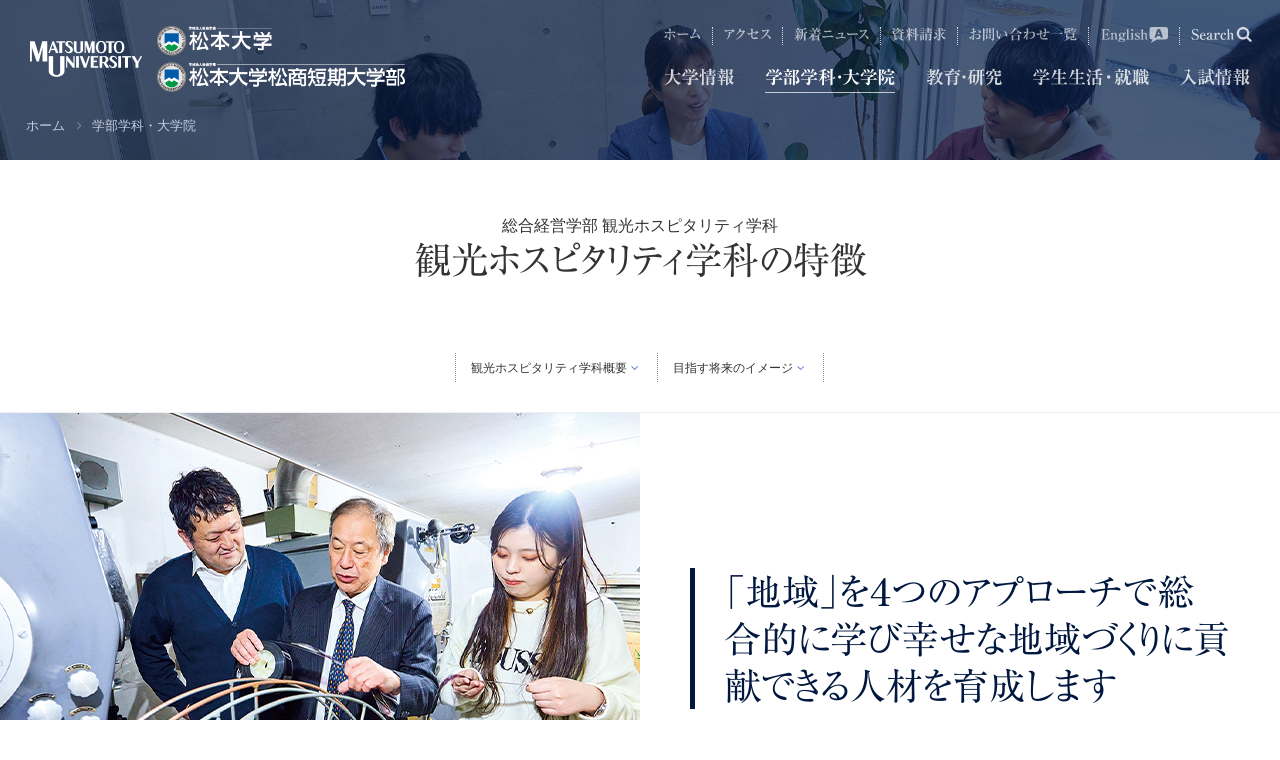

--- FILE ---
content_type: text/html; charset=UTF-8
request_url: https://www.matsumoto-u.ac.jp/faculty/business/tourism/
body_size: 34441
content:
<!doctype html>
<html>

<head>
  <meta charset="UTF-8">

  <!-- Google Tag Manager -->
  <script>
    (function(w, d, s, l, i) {
      w[l] = w[l] || [];
      w[l].push({
        'gtm.start': new Date().getTime(),
        event: 'gtm.js'
      });
      var f = d.getElementsByTagName(s)[0],
        j = d.createElement(s),
        dl = l != 'dataLayer' ? '&l=' + l : '';
      j.async = true;
      j.src =
        'https://www.googletagmanager.com/gtm.js?id=' + i + dl;
      f.parentNode.insertBefore(j, f);
    })(window, document, 'script', 'dataLayer', 'GTM-5WV3R5N');
  </script>
  <!-- End Google Tag Manager -->

  <!-- Google Tag Manager by Career-tasu 20250326-->
  <script>
    (function(w, d, s, l, i) {
      w[l] = w[l] || [];
      w[l].push({
        'gtm.start': new Date().getTime(),
        event: 'gtm.js'
      });
      var f = d.getElementsByTagName(s)[0],
        j = d.createElement(s),
        dl = l != 'dataLayer' ? '&l=' + l : '';
      j.async = true;
      j.src =
        'https://www.googletagmanager.com/gtm.js?id=' + i + dl;
      f.parentNode.insertBefore(j, f);
    })(window, document, 'script', 'dataLayer', 'GTM-5SSQH9XM');
  </script>
  <!-- End Google Tag Manager by Career-tasu--><meta name="description" content="">
<meta name="keywords" content="">
<meta name="viewport" content="width=device-width, width=device-width, initial-scale=1.0, minimum-scale=1.0">
<meta name="format-detection" content="telephone=no, address=no,email=no">
<meta name="robots" content="index, follow">
<link rel="stylesheet" href="/assets/css/font-awesome.min.css">
<link rel="stylesheet" href="/assets/swiper/dist/css/swiper.min.css">
<link rel="stylesheet" href="//cdnjs.cloudflare.com/ajax/libs/remodal/1.1.1/remodal.min.css">
<link rel="stylesheet" href="//cdnjs.cloudflare.com/ajax/libs/remodal/1.1.1/remodal-default-theme.min.css">
<link href="/favicon.ico" rel="shortcut icon" type="image/x-icon">
<link href="/favicon.ico" rel="icon" type="image/x-icon">
<link rel="apple-touch-icon" href="/apple-touch-icon.png"><link rel="stylesheet" href="/assets/css/base.css">
<link rel="stylesheet" href="/assets/css/common.css">
<link rel="stylesheet" href="/assets/css/style.css">
<link rel="stylesheet" href="../../css/style.css">
<link rel="stylesheet" href="../css/style.css">
<link rel="stylesheet" type="text/css" href="/assets/css/print.css" media="print">
<script src="//ajax.googleapis.com/ajax/libs/jquery/1.8.2/jquery.min.js"></script>
<script src="/assets/js/jquery.easing.js"></script>
<script src="/assets/js/jquery.matchHeight.js"></script>
<script src="/assets/js/common.js"></script>
<script src="/assets/swiper/dist/js/swiper.jquery.min.js"></script> 
<script src="//typesquare.com/accessor/script/typesquare.js?~Vy-7DF6NSU%3D" charset="utf-8"></script>
<script src="/assets/js/responsiveslides.js"></script>
<script src="/assets/js/emergence.js"></script>
<script>
  $(function() {
    $(".rslides").responsiveSlides();
  });
</script>
<script>
var gnvID  = '02';
var lnvID  =  '';
var yearID =  '';
var tabNavID =  '';
var guideNavID =  '';
</script>


<script>
window.REMODAL_GLOBALS = {
  DEFAULTS: {
    hashTracking: false
  }
};
</script>
<script src="//cdnjs.cloudflare.com/ajax/libs/remodal/1.1.1/remodal.min.js"></script>
<script src="/assets/js/modal.js"></script><title>［総合経営学部 観光ホスピタリティ学科］観光ホスピタリティ学科の特徴｜松本大学／松本大学松商短期大学部</title>
</head>
<body>
<!-- Google Tag Manager (noscript) -->
<noscript><iframe src="https://www.googletagmanager.com/ns.html?id=GTM-5WV3R5N"
		height="0" width="0" style="display:none;visibility:hidden"></iframe></noscript>
<!-- End Google Tag Manager (noscript) -->
<!-- Google Tag Manager by Career-tasu(noscript) 20250326-->
<noscript><iframe src="https://www.googletagmanager.com/ns.html?id=GTM-5SSQH9XM"
		height="0" width="0" style="display:none;visibility:hidden"></iframe></noscript>
<!-- End Google Tag Manager by Career-tasu(noscript) -->
<div id="fb-root"></div>
<script async defer crossorigin="anonymous" src="https://connect.facebook.net/ja_JP/sdk.js#xfbml=1&version=v3.3"></script>
<div id="body">
	<header class="min  ">
		<div class="inner1">
			<div class="logo">
				<a href="/">
					<p class="inner b">
						<span class="img img1"><img src="/assets/img/logo_en02_b.png" alt="Matsumoto University"></span>
						<span class="img img2"><img src="/assets/img/logo01_b.png" alt="松本大学／松本大学松商短期大学部"></span>
					</p>
					<p class="inner w">
						<span class="img img1"><img src="/assets/img/logo_en02_w.png" alt="Matsumoto University"></span>
						<span class="img img2"><img src="/assets/img/logo01_w.png" alt="松本大学／松本大学松商短期大学部"></span>
					</p>
				</a>
			</div>
			<nav class="nav">
				<ul class="ryuminR-KL">
					<li class="gnv01"><a href="/introduction/"><span class="txt">
								<svg xmlns="http://www.w3.org/2000/svg" viewBox="0 0 140 36" width="70" height="18">
									<title>大学情報</title>
									<path class="cls-1" d="M29.14,33.95C21.08,29.66,19,22,17.91,15.41,16.11,30.35,4.63,33.16.34,34.2L.2,33.91c10.29-4.5,13.21-12.85,13.82-21H5.85A17.18,17.18,0,0,0,2,13.14l-.58-1.33C3.08,12,4.77,12,6.5,12h7.59a28.88,28.88,0,0,0,.14-3.17,32.62,32.62,0,0,0-.72-7L19,3.24c.58.14.68.29.68.5,0,.4-.43.72-1.22,1.22,0,1-.29,5.94-.32,7.06h8.53L28.6,9.44c.18-.25.36-.43.54-.43a1.61,1.61,0,0,1,.72.4L33,12a.74.74,0,0,1,.36.54c0,.36-.32.4-.54.4H18.23c2.48,10.26,8,14.87,15.66,17v.29A6.35,6.35,0,0,0,29.14,33.95Z" />
									<path class="cls-1" d="M68.37,23.44h-14V30c0,1.3,0,4-5.22,4.61-.5-3-2-3.74-4.36-4.9l0-.29c1.37.11,3.46.29,4.82.29,1,0,1-.25,1-1.19V23.44h-10a17.41,17.41,0,0,0-3.89.25l-.58-1.33c1.69.14,3.42.22,5.11.22h9.32A13.45,13.45,0,0,0,50.05,18l3.63.83c.86-1.08,1.48-1.91,2.41-3.24H47.24a21.92,21.92,0,0,0-3.89.21l-.58-1.29c1.69.14,3.42.22,5.11.22h8.28l1.69-1.48c.25-.22.4-.36.61-.36a1,1,0,0,1,.61.32L62,15.84a.63.63,0,0,1,.25.5c0,.65-.72.68-1.48.68a3.26,3.26,0,0,0-1.33.18,44.76,44.76,0,0,1-4.5,1.91.37.37,0,0,1,.25.36c0,.5-.5.83-.83,1.08v2h8l1.76-2.38c.18-.25.36-.54.65-.54a1.57,1.57,0,0,1,.68.36l3.17,2.48a.81.81,0,0,1,.36.54C68.95,23.4,68.59,23.44,68.37,23.44ZM66.61,12.75a1.28,1.28,0,0,0-.83.32,47.94,47.94,0,0,1-4.28,2.16L61.28,15a30.3,30.3,0,0,0,1.48-4.43H42c.18,3.31-1.37,6.23-3.56,6.23a1.94,1.94,0,0,1-2-1.94c0-1.08.58-1.55,1.55-2.41a9.09,9.09,0,0,0,3.17-4.93h.29a11.76,11.76,0,0,1,.5,2.2H55.59c1.8-3.2,3.06-6.55,3-8.21L62.9,3.75c.32.18.47.25.47.54,0,.5-.76.65-1.4.72A32,32,0,0,1,56.6,9.72h6.23L64.3,8.28c.25-.25.4-.32.5-.32s.29.11.61.43l2.81,2.92c.25.29.36.36.36.61C68.59,12.6,68,12.67,66.61,12.75ZM45.44,8.86c-1.12,0-1.3-.5-1.87-2.09-1-2.92-1.73-3.6-2.27-4.07l.11-.29c3.17.47,6,2.05,6,4.46A1.85,1.85,0,0,1,45.44,8.86Zm6.95-.32c-1.37,0-1.69-1.12-2-2.09A11.87,11.87,0,0,0,48,2l.14-.25c1.91.47,6.23,1.84,6.23,4.64A2,2,0,0,1,52.39,8.54Z" />
									<path class="cls-1" d="M72.6,18.18a1.67,1.67,0,0,1-1.76-1.73c0-.43.11-.58.94-2a9.43,9.43,0,0,0,1.58-4.75h.22a8.87,8.87,0,0,1,1.51,4.79C75.09,16,74.47,18.18,72.6,18.18Zm10-5.25c-1.12,0-1.44-1.15-1.66-1.91a7.45,7.45,0,0,0-1.58-2.88c0,2.52,0,11.12,0,13.61,0,2.77.14,7.23.14,10,0,.9,0,2.66-2.52,2.66-.94,0-1.37-.32-1.37-1.51,0-1.44.22-3.71.25-5.15C76,24.84,76,16.35,76,13c0-8.82-.18-9.68-.54-11.45l4.57,1c.58.14.86.29.86.58,0,.5-.79.9-1.44,1.15,0,.43,0,2.23,0,3.35.58,0,5,.79,5,3.38A1.91,1.91,0,0,1,82.65,12.93Zm20.81,1.94H87a18.11,18.11,0,0,0-3.89.25l-.58-1.33c2.2.18,4.72.21,5.11.21h3.24c0-.61,0-1.51,0-3.35H89.52a21,21,0,0,0-3.89.25l-.58-1.33a32.8,32.8,0,0,0,3.46.22h2.38v-3H88A20.92,20.92,0,0,0,84.12,7l-.61-1.33c2.2.22,4.75.22,5.15.22h2.2a14.3,14.3,0,0,0-.79-4.28l5.15,1.12c.4.07.54.22.54.5s-.14.4-1.33,1V5.91h3.64L99.38,4c.22-.32.36-.47.54-.47s.32.11.65.4l2.38,1.94a.84.84,0,0,1,.36.58c0,.32-.29.36-.54.36H94.42v3h2l1.22-1.73c.18-.25.36-.4.5-.4s.32.14.65.4l2.12,1.69c.25.18.4.36.4.54s-.32.36-.58.36h-6.3V14h4.46l1.33-2c.22-.29.36-.47.58-.47s.36.11.65.4l2.2,2c.25.22.36.36.36.54S103.7,14.87,103.45,14.87Zm-2.88,5c0,1.58.07,8.57.07,10,0,1.94,0,4.07-4.86,4.82-.18-1.15-.4-2.59-3.06-4.46v-.29c.5,0,2.66.21,3.1.21,1.22,0,1.26-.21,1.3-3.49H88.73c0,.94.07,5.11.07,5.94,0,1.12-.94,1.91-2.3,1.91-1,0-1.51-.32-1.51-1.19a8.33,8.33,0,0,1,.07-1.08c.22-2,.22-7.77.22-10a31.78,31.78,0,0,0-.4-6l4,1.55h7.7l1.19-1.33c.32-.36.43-.43.61-.43s.29.11.72.43L101.29,18c.4.29.47.43.47.58C101.76,19,101.08,19.48,100.57,19.84Zm-3.46-1.26H88.73v3h8.39Zm0,3.89H88.73v3.28h8.39Z" />
									<path class="cls-1" d="M123.53,12.21h-6.08l3.64,1.66c.22.11.5.25.5.54s-.18.5-1.44.86c-1.48,1.69-1.73,1.94-3.63,3.85h2.88l.94-1.58c.22-.36.36-.5.54-.5a1.1,1.1,0,0,1,.65.32l2.16,1.73c.22.18.36.32.36.54s-.29.36-.54.36h-6.73v5h1.4l1.19-1.62c.18-.25.36-.47.58-.47a1.48,1.48,0,0,1,.65.36l2.09,1.66a.68.68,0,0,1,.36.54c0,.32-.32.4-.54.4h-5.72c0,1,.11,5.79.11,6.77,0,2-1.91,2-2.45,2-1.19,0-1.19-.79-1.19-1.26,0-.22,0-1.12,0-1.3.11-2,.11-4.5.11-5.25v-1h-1.91a22.16,22.16,0,0,0-3.92.22L107,24.8c2.2.18,4.71.22,5.15.22h1.26V20H111a21,21,0,0,0-3.89.25l-.58-1.33c2.16.21,4.71.21,5.11.21h4A30.32,30.32,0,0,0,117,12.21h-6a17.89,17.89,0,0,0-3.89.25l-.61-1.33c2.2.18,4.75.22,5.15.22h1.73c0-.65,0-3.42,0-4h-1.44a17.88,17.88,0,0,0-3.89.25l-.61-1.33c2.2.18,4.75.22,5.15.22h.79a16.42,16.42,0,0,0-.76-5.08l4.71,1c.4.07.61.22.61.47s-.22.61-1.19,1.3v2.3H118l1.12-1.8c.22-.32.4-.47.58-.47a1.19,1.19,0,0,1,.65.36l2.16,1.84a.78.78,0,0,1,.36.54c0,.29-.29.4-.54.4h-5.58v4h2.09l1.22-1.84c.22-.29.36-.47.58-.47s.36.14.65.36l2.41,1.87c.22.18.36.32.36.54S123.75,12.21,123.53,12.21Zm-11,6.7c-1.44,0-1.58-.94-1.8-2.41a8.71,8.71,0,0,0-1.3-3.6l.14-.25c2.09.61,4.89,1.87,4.89,4.14A2,2,0,0,1,112.55,18.9Zm23.87,14.72a16.91,16.91,0,0,1-4.28-4.86,20.78,20.78,0,0,1-4.39,3.78c-.07,1.91-2.38,1.91-2.45,1.91-1,0-1.37-.4-1.37-1.19s.4-18.9.4-22.46A44.67,44.67,0,0,0,123.71,2l4.1,1.58h5L134,2.45c.25-.25.43-.36.61-.36a1.35,1.35,0,0,1,.65.32l2.3,1.76a.79.79,0,0,1,.36.58c0,.22-.18.54-1.26,1.26-.29,4.79-.29,4.93-.9,5.94a4.32,4.32,0,0,1-3.6,1.84,5.21,5.21,0,0,0-2.88-4.07l.07-.25a17.4,17.4,0,0,0,2.34.18c1.3,0,1.3-.47,1.33-1.44,0-.58.14-3.2.14-3.74h-5.51c0,1.8,0,9.75,0,11.37h5.83l1.33-1.48a.68.68,0,0,1,.54-.32,1.05,1.05,0,0,1,.58.32l2.3,2.23a1.08,1.08,0,0,1,.43.65c0,.54-.79,1-1.51,1.37a25.85,25.85,0,0,1-2.81,7.16,16.9,16.9,0,0,0,5.29,3.78v.29C138.83,30.21,137.39,30.85,136.42,33.62Zm-7.67-16.92h-1.12v7.52c0,2.45.07,6.23.11,7.42A27.12,27.12,0,0,0,131,26.57,29.16,29.16,0,0,1,128.75,16.71Zm.58,0a18.84,18.84,0,0,0,3,6.62,43.26,43.26,0,0,0,1.4-6.62Z" />
								</svg></span></a></li>
					<li class="gnv02"><a href="/faculty/"><span class="txt">
								<svg xmlns="http://www.w3.org/2000/svg" viewBox="0 0 260 36" width="130" height="18">
									<title>学部学科・大学院</title>
									<path class="cls-1" d="M34,23.44H20V30c0,1.3,0,4-5.22,4.61-.5-3-2-3.74-4.36-4.9l0-.29c1.37.11,3.46.29,4.82.29,1,0,1-.25,1-1.19V23.44H6.3a17.49,17.49,0,0,0-3.89.25l-.58-1.33c1.69.14,3.42.22,5.11.22h9.32A13.42,13.42,0,0,0,15.69,18l3.64.83c.86-1.08,1.48-1.91,2.41-3.24H12.89A21.82,21.82,0,0,0,9,15.77l-.58-1.3c1.69.14,3.42.22,5.11.22h8.28l1.69-1.48c.25-.22.4-.36.61-.36a1,1,0,0,1,.61.32l2.88,2.66a.63.63,0,0,1,.25.5c0,.65-.72.68-1.48.68a3.24,3.24,0,0,0-1.33.18,44.88,44.88,0,0,1-4.5,1.91.36.36,0,0,1,.25.36c0,.5-.5.83-.83,1.08v2h8l1.76-2.37c.18-.25.36-.54.65-.54a1.58,1.58,0,0,1,.68.36l3.17,2.48a.81.81,0,0,1,.36.54C34.59,23.4,34.23,23.44,34,23.44ZM32.25,12.75c-.32,0-.32,0-.83.32a47.87,47.87,0,0,1-4.28,2.16L26.92,15a30.38,30.38,0,0,0,1.48-4.43H7.63c.18,3.31-1.37,6.23-3.56,6.23a1.94,1.94,0,0,1-2-1.94c0-1.08.58-1.55,1.55-2.41A9.08,9.08,0,0,0,6.77,7.53h.29a11.88,11.88,0,0,1,.5,2.2H21.24c1.8-3.2,3.06-6.55,3-8.21l4.32,2.23c.32.18.47.25.47.54,0,.5-.76.65-1.4.72a32,32,0,0,1-5.36,4.72h6.23l1.48-1.44c.25-.25.4-.32.5-.32s.29.11.61.43l2.81,2.92c.25.29.36.36.36.61C34.23,12.6,33.66,12.67,32.25,12.75ZM11.09,8.86c-1.12,0-1.3-.5-1.87-2.09-1-2.92-1.73-3.6-2.27-4.07l.11-.29c3.17.47,6,2.05,6,4.46A1.85,1.85,0,0,1,11.09,8.86ZM18,8.54c-1.37,0-1.69-1.12-2-2.09A11.88,11.88,0,0,0,13.68,2l.14-.25C15.73,2.2,20,3.57,20,6.38A2,2,0,0,1,18,8.54Z" />
									<path class="cls-1" d="M55.21,17.57H41a20.92,20.92,0,0,0-3.89.25l-.58-1.33c2.16.22,4.72.22,5.11.22h4.54A23.66,23.66,0,0,0,48,8.54l4.1,1.55c.25.11.54.25.54.65s-.4.58-1.19.83a55.91,55.91,0,0,1-4.36,5.15h3.31l1.58-2c.22-.29.36-.47.54-.47a1.06,1.06,0,0,1,.68.4l2.2,2c.25.25.36.36.36.58S55.46,17.57,55.21,17.57ZM54.17,8H41.82a18.08,18.08,0,0,0-3.89.25l-.58-1.33c2.2.18,4.72.22,5.11.22h1.58a13.83,13.83,0,0,0-.68-5.47l5,1.15c.32.07.72.18.72.58s-.14.43-1.4,1c0,.65,0,1.58-.07,2.7h2L51,5.22c.14-.22.29-.47.54-.47s.4.14.65.4l2.16,1.91a.78.78,0,0,1,.36.54C54.71,7.92,54.42,8,54.17,8ZM52.4,23.65c0,1.22.07,6.62.07,7.74a2,2,0,0,1-2.2,2c-1.48,0-1.51-.94-1.4-2.16H42.79a5.93,5.93,0,0,1,.11.79c0,1.91-2.3,1.91-2.48,1.91C39,33.91,39,33,39,32.44c0-1.37.14-7.34.14-8.57a23.17,23.17,0,0,0-.32-4.1L43,21.39h5.54l1-1.22c.18-.22.43-.5.61-.5s.22.07.61.36l2.34,1.73c.25.18.43.32.43.65S52.91,23.29,52.4,23.65ZM43,16c-1.48,0-1.73-1.12-1.91-2.23A16.75,16.75,0,0,0,39.52,9.4l.14-.18C42,10,45,11.16,45,13.86A2,2,0,0,1,43,16Zm5.9,6.23H42.79v8.1h6.12Zm13.64,9.47a5.51,5.51,0,0,0-2.84-4.46c0,.86,0,5.94-.07,6.3a2.22,2.22,0,0,1-2.16,1.19c-1.66,0-1.66-.86-1.66-1.55,0-1,.14-2.63.18-3.67.11-2.7.14-3.71.14-14.15,0-3.53,0-9.5-.54-12.56L60,4.68h3.31l.94-.94c.25-.25.5-.5.65-.5a1.26,1.26,0,0,1,.61.32L68,5.66a.92.92,0,0,1,.43.65c0,.43-.14.5-1.37,1.15-.68,1.44-4.72,7.6-5.11,8.17,2.23,1.4,6.84,4.28,6.84,9.75C68.78,25.92,68.78,30.6,62.55,31.72ZM61,16a62.34,62.34,0,0,0,2.27-10.4H59.67c0,.65,0,19.69,0,21.35a16.94,16.94,0,0,0,1.76.11C64,27,65,26.35,65,24.08A11.13,11.13,0,0,0,61,16Z" />
									<path class="cls-1" d="M104.27,23.44h-14V30c0,1.3,0,4-5.22,4.61-.5-3-2-3.74-4.36-4.9l0-.29c1.37.11,3.46.29,4.82.29,1,0,1-.25,1-1.19V23.44h-10a17.49,17.49,0,0,0-3.89.25l-.58-1.33c1.69.14,3.42.22,5.11.22h9.32A13.42,13.42,0,0,0,85.95,18l3.64.83c.86-1.08,1.48-1.91,2.41-3.24H83.14a21.82,21.82,0,0,0-3.89.22l-.58-1.3c1.69.14,3.42.22,5.11.22h8.28l1.69-1.48c.25-.22.4-.36.61-.36a1,1,0,0,1,.61.32l2.88,2.66a.63.63,0,0,1,.25.5c0,.65-.72.68-1.48.68a3.24,3.24,0,0,0-1.33.18,44.88,44.88,0,0,1-4.5,1.91.36.36,0,0,1,.25.36c0,.5-.5.83-.83,1.08v2h8L100,20.2c.18-.25.36-.54.65-.54a1.58,1.58,0,0,1,.68.36l3.17,2.48a.81.81,0,0,1,.36.54C104.85,23.4,104.49,23.44,104.27,23.44Zm-1.76-10.69c-.32,0-.32,0-.83.32a47.87,47.87,0,0,1-4.28,2.16L97.18,15a30.38,30.38,0,0,0,1.48-4.43H77.88c.18,3.31-1.37,6.23-3.56,6.23a1.94,1.94,0,0,1-2-1.94c0-1.08.58-1.55,1.55-2.41A9.08,9.08,0,0,0,77,7.53h.29a11.88,11.88,0,0,1,.5,2.2H91.49c1.8-3.2,3.06-6.55,3-8.21L98.8,3.75c.32.18.47.25.47.54,0,.5-.76.65-1.4.72A32,32,0,0,1,92.5,9.72h6.23l1.48-1.44c.25-.25.4-.32.5-.32s.29.11.61.43l2.81,2.92c.25.29.36.36.36.61C104.49,12.6,103.91,12.67,102.51,12.75ZM81.34,8.86c-1.12,0-1.3-.5-1.87-2.09-1-2.92-1.73-3.6-2.27-4.07l.11-.29c3.17.47,6,2.05,6,4.46A1.85,1.85,0,0,1,81.34,8.86Zm6.95-.32c-1.37,0-1.69-1.12-2-2.09A11.88,11.88,0,0,0,83.93,2l.14-.25C86,2.2,90.3,3.57,90.3,6.38A2,2,0,0,1,88.29,8.54Z" />
									<path class="cls-1" d="M122.86,12.89H118V15.7c1.58.4,5,1.22,5,3.71a1.72,1.72,0,0,1-1.8,1.73c-1.22,0-1.44-.61-2.12-2.48A7.81,7.81,0,0,0,118,16.53c0,.47,0,2.48,0,2.92,0,1.83.11,11.7.11,12.42,0,1.22,0,2.74-2.34,2.74-1.55,0-1.62-1-1.62-1.73,0-.43.14-2.45.18-2.84.07-1.58.18-8.6.22-10a25.7,25.7,0,0,1-7.09,7.27l-.18-.18c2.38-3,5.62-9.68,6.84-14.18h-2a22,22,0,0,0-3.89.22l-.58-1.3c2.16.18,4.72.22,5.11.22h1.84V6.41a36,36,0,0,1-6.77.58V6.7c3.89-1.12,9.83-3.82,11.19-5.51l3.56,2.88a.61.61,0,0,1,.29.47c0,.22-.18.5-.68.5a3.08,3.08,0,0,1-.86-.14,30.9,30.9,0,0,1-3.24.86L118,12h.4l1.12-2.12c.11-.22.32-.47.58-.47a1.27,1.27,0,0,1,.65.4L123,12c.14.14.36.32.36.54S123.11,12.89,122.86,12.89Zm17.75,7.56-5.72,1.44c0,1.73.18,9.47.18,10.4s-.32,2.38-2.56,2.38c-1.44,0-1.44-.86-1.44-2.2s.07-7.67.07-9.65l-6.73,1.69a19.73,19.73,0,0,0-3.74,1.19l-.86-1.15c1.51-.22,3.46-.65,5-1l6.34-1.58c0-2.52.07-5,.07-7.52,0-10.19-.29-11.05-.9-13l5.26,1.22c.36.07.68.18.68.61s-.07.4-1.4,1.26c-.07,5.87-.07,9.39-.07,9.72,0,2.12,0,3.64.11,6.77l1.51-.36.86-2.66c.07-.25.25-.61.54-.61a1.35,1.35,0,0,1,.58.25l2.23,1.91c.29.25.47.36.47.58S140.93,20.38,140.61,20.45Zm-13.82-1.33c-1.12,0-1.3-.58-1.8-2.27a9.08,9.08,0,0,0-2.05-3.56l0-.18c4,.54,6,2.12,6,4A2,2,0,0,1,126.79,19.12Zm.79-8.21c-1.19,0-1.51-.72-2.23-2.48a7.64,7.64,0,0,0-2.05-3.28l.07-.25a13.5,13.5,0,0,1,4.32,1.26A3.76,3.76,0,0,1,129.56,9,1.92,1.92,0,0,1,127.58,10.91Z" />
									<path class="cls-1" d="M149.27,21.21a3.2,3.2,0,1,1,3.2-3.2A3.21,3.21,0,0,1,149.27,21.21Z" />
									<path class="cls-1" d="M184.2,33.95C176.14,29.67,174,22,173,15.41c-1.8,14.94-13.28,17.75-17.57,18.79l-.14-.29c10.29-4.5,13.21-12.85,13.82-21h-8.17a17.22,17.22,0,0,0-3.89.25l-.58-1.33c1.69.14,3.38.22,5.11.22h7.59a28.83,28.83,0,0,0,.14-3.17,32.63,32.63,0,0,0-.72-7l5.47,1.37c.58.14.68.29.68.5,0,.4-.43.72-1.22,1.22,0,1-.29,5.94-.32,7.06h8.53l1.94-2.59c.18-.25.36-.43.54-.43a1.61,1.61,0,0,1,.72.4L188,12a.74.74,0,0,1,.36.54c0,.36-.32.4-.54.4H173.3c2.48,10.26,8,14.87,15.66,17v.29A6.35,6.35,0,0,0,184.2,33.95Z" />
									<path class="cls-1" d="M223.44,23.44h-14V30c0,1.3,0,4-5.22,4.61-.5-3-2-3.74-4.36-4.9l0-.29c1.37.11,3.46.29,4.82.29,1,0,1-.25,1-1.19V23.44h-10a17.48,17.48,0,0,0-3.89.25l-.58-1.33c1.69.14,3.42.22,5.11.22h9.32a13.45,13.45,0,0,0-.58-4.61l3.63.83c.86-1.08,1.48-1.91,2.41-3.24h-8.85a21.82,21.82,0,0,0-3.89.22l-.58-1.3c1.69.14,3.42.22,5.11.22h8.28l1.69-1.48c.25-.22.4-.36.61-.36a1,1,0,0,1,.61.32L217,15.84a.63.63,0,0,1,.25.5c0,.65-.72.68-1.48.68a3.24,3.24,0,0,0-1.33.18,44.93,44.93,0,0,1-4.5,1.91.37.37,0,0,1,.25.36c0,.5-.5.83-.83,1.08v2h8l1.76-2.37c.18-.25.36-.54.65-.54a1.57,1.57,0,0,1,.68.36l3.17,2.48A.81.81,0,0,1,224,23C224,23.4,223.65,23.44,223.44,23.44Zm-1.76-10.69c-.32,0-.32,0-.83.32a47.94,47.94,0,0,1-4.28,2.16l-.22-.22a30.32,30.32,0,0,0,1.48-4.43H197.05c.18,3.31-1.37,6.23-3.56,6.23a1.94,1.94,0,0,1-2-1.94c0-1.08.58-1.55,1.55-2.41a9.09,9.09,0,0,0,3.17-4.93h.29a11.76,11.76,0,0,1,.5,2.2h13.68c1.8-3.2,3.06-6.55,3-8.21L218,3.75c.32.18.47.25.47.54,0,.5-.76.65-1.4.72a32,32,0,0,1-5.36,4.72h6.23l1.48-1.44c.25-.25.4-.32.5-.32s.29.11.61.43l2.81,2.92c.25.29.36.36.36.61C223.65,12.6,223.08,12.67,221.67,12.75ZM200.51,8.86c-1.12,0-1.3-.5-1.87-2.09-1-2.92-1.73-3.6-2.27-4.07l.11-.29c3.17.47,6,2.05,6,4.46A1.85,1.85,0,0,1,200.51,8.86Zm6.95-.32c-1.37,0-1.69-1.12-2-2.09A11.87,11.87,0,0,0,203.1,2l.14-.25c1.91.47,6.23,1.84,6.23,4.64A2,2,0,0,1,207.46,8.54Z" />
									<path class="cls-1" d="M237.78,6.34c-.65,1.3-3.1,5.65-4.1,7.2,1,.86,4.28,3.67,4.28,7.77,0,3.71-3.38,4.68-4.25,4.9-.32-2.12-.83-3.2-2.16-4.21,0,1.48.14,7.7.14,9.86,0,1,0,1.37-.36,1.69a3.38,3.38,0,0,1-2.16.79c-1.26,0-1.26-.79-1.26-1.58,0-3.53.32-9.18.32-12.74,0-4.72,0-12.27-.18-15.15a21.23,21.23,0,0,0-.32-2.74l4.18,1.51h2.52l.79-.76c.11-.11.4-.36.58-.36a1.44,1.44,0,0,1,.61.32l2.27,1.91c.14.14.43.4.43.68S238.71,6,237.78,6.34Zm-4.93,7.23a67,67,0,0,0,1.58-9.07h-2.81c-.07.79-.07,7-.07,8.31v9.11l.07-.22a7.34,7.34,0,0,0,1.55.18c1.48,0,1.58-.43,1.58-1.91A11.57,11.57,0,0,0,232.85,13.57Zm19.33,19.91c-2.45,0-4.07,0-4.07-3.2,0-1,.07-5.51.07-6.51V20.05H244l2,.61c.58.18,1.08.29,1.08.72s-.94.68-1.3.76c-.9,5.08-2.81,8.82-11.52,11.77l-.18-.29c1.84-.94,8-4,8.35-13.57a19.94,19.94,0,0,0-3.64.25L238.25,19c2.16.22,4.72.22,5.11.22H253L254.52,17c.11-.18.32-.47.54-.47a1.06,1.06,0,0,1,.65.36l2.41,2.27c.29.29.36.43.36.58,0,.32-.32.36-.54.36h-6.41v9.07c.07.61.36.72,1.87.72,1.94,0,2.12-.5,3.31-4.72H257c.11,1.44.25,3.85,1.3,4.54.47.32.72.5.72,1C259,33.48,255.81,33.48,252.18,33.48Zm4.71-23.83c-1.26.68-2.56,1.37-3.89,2l-.32-.29a15.09,15.09,0,0,0,1-3.67H241.45c.25,3.13-1,5.08-2.81,5.08a1.78,1.78,0,0,1-1.8-1.62c0-.79.32-1.12,1.87-2.66a5.63,5.63,0,0,0,1.91-3.35h.29a17.15,17.15,0,0,1,.43,1.73h4.07c0-2.92,0-3.64-.43-5.15l4.61,1c.47.11.61.14.61.4s-.14.43-1.22,1v2.7h4.68l1.19-1.15c.11-.11.4-.4.61-.4a1,1,0,0,1,.68.4l2.56,2.48a.87.87,0,0,1,.32.65C259,9.61,257.47,9.65,256.89,9.65ZM253.36,14h-8.5a20.62,20.62,0,0,0-3.89.25L240.37,13c2.2.22,4.75.22,5.15.22H249l1.3-2c.11-.18.32-.47.54-.47a1.15,1.15,0,0,1,.65.4l2.09,2c.22.22.32.36.32.58S253.62,14,253.36,14Z" />
								</svg></span></a></li>
					<li class="gnv03"><a href="/research/"><span class="txt">
								<svg xmlns="http://www.w3.org/2000/svg" viewBox="0 0 152 36" width="76" height="18">
									<title>教育・研究</title>
									<path class="cls-1" d="M18.79,6.52a28.3,28.3,0,0,1-4.14,5.9h1.26L17,10.95c.22-.29.4-.43.58-.43a.93.93,0,0,1,.61.4l1.15,1.44c.18.22.32.4.32.54,0,.4-.32.4-.54.4H13.89a43.48,43.48,0,0,1-4,3.85h2.74l1.55-1.3c.29-.22.36-.29.5-.29a.62.62,0,0,1,.47.29l2.45,2.66a.73.73,0,0,1,.22.5c0,.4-1,.47-1.76.54-.54.29-2.05,1-3.06,1.58a.42.42,0,0,1,.22.36c0,.29-.22.43-.79.79v.86c3.92-.58,6-1,7.16-1.26v.29c-1.66.83-4.93,2-7.13,2.81,0,.68.07,6,0,6.52-.36,2.05-2.52,2.77-4.28,3-.25-1.62-.68-2.92-3.28-4.39v-.25A18.78,18.78,0,0,0,7.63,30c1.22,0,1.62,0,1.62-.79V26.1c-1.58.5-3.31,1.08-4.93,1.47-.11.43-.22,1-.61,1-.22,0-.4-.25-.47-.4L1.4,24.52a78.15,78.15,0,0,0,7.85-.94A33.92,33.92,0,0,0,8.89,20l2.7.72a10.54,10.54,0,0,0,1-2.74H8.85A31.77,31.77,0,0,1,.61,23.08L.5,22.86A38.73,38.73,0,0,0,6.15,18a18.33,18.33,0,0,0-2.74.22l-.58-1.3c1.26.11,2.05.14,4.14.18.68-.72,1.69-1.87,3.2-3.82H5.68a19.64,19.64,0,0,0-3.89.25l-.61-1.33c1.73.14,3.42.22,5.15.22h1.4c0-1.12,0-2.74,0-4.61A22.16,22.16,0,0,0,3.63,8l-.58-1.3c.68,0,2.05.18,4.72.22A21.65,21.65,0,0,0,7.3,1.59l4.36,1c.4.11.54.18.54.47s-.14.5-1.15,1C11,4.32,11,6,11,7h.43l.76-1.37c.14-.29.32-.47.54-.47a.9.9,0,0,1,.65.4l1.08,1.3A19.33,19.33,0,0,0,16,2.88l3.89,2.66a.52.52,0,0,1,.25.47C20.12,6.38,19.72,6.41,18.79,6.52ZM11,7.81v4.43c1.4-1.91,2.3-3.42,2.92-4.43ZM30.74,34.27a15.93,15.93,0,0,1-6.34-7,22.83,22.83,0,0,1-10.76,6.84l-.07-.21a33.88,33.88,0,0,0,9.54-9.79,36.39,36.39,0,0,1-1.8-10,17.82,17.82,0,0,1-3.74,4.18l-.14-.11C20,13.75,22.67,4.9,22.31,1.62l4.93,2.27a.43.43,0,0,1,.29.43c0,.25-.18.4-.54.54-.14.07-.76.29-.86.32a35.74,35.74,0,0,1-2.59,5.47h4.93l1.37-2.05c.22-.29.32-.47.54-.47s.32.14.65.4l2.59,2.05a.73.73,0,0,1,.36.58c0,.32-.32.36-.54.36H29.12l2.45,1.55a.73.73,0,0,1,.32.54c0,.36-.18.43-1.48.86a36,36,0,0,1-4.07,10.08,15.6,15.6,0,0,0,8.14,5.83v.32C32.68,31.39,32.39,31.79,30.74,34.27ZM23,11.52a18.44,18.44,0,0,1-1.12,1.8,27.56,27.56,0,0,0,2.56,8.1,28.37,28.37,0,0,0,2.34-9.9Z" />
									<path class="cls-1" d="M68.54,7.06H52.88a64.62,64.62,0,0,1-5.29,4.39c5.8-.29,6.44-.29,12.24-.68a13.5,13.5,0,0,0-3.35-2.38l.07-.29c3.1.43,7.06,1.15,9.11,2.92a3.63,3.63,0,0,1,1.51,2.48A2.21,2.21,0,0,1,65,15.66c-.79,0-.94-.18-2.12-1.62a31.72,31.72,0,0,0-2.38-2.63c-8.17,1.66-9.07,1.87-16.88,3.31l4,1.62H58.5l.9-1.22c.4-.5.5-.5.65-.5a1,1,0,0,1,.58.25L63,16.45a.85.85,0,0,1,.43.61c0,.25-.07.5-1.08,1.33,0,.86-.07,2.34,0,5.33,0,1,.22,5.26.22,6.12,0,1.51-.22,4.18-5.44,4.82a5.43,5.43,0,0,0-3.56-4.5l.07-.29c1.3.14,3.17.29,4.46.29.68,0,.68-.18.68-.61V26.28H47.37c0,1.12.11,5.36.11,6.12,0,2.23-2.41,2.23-2.7,2.23-.83,0-1.26-.25-1.26-1.37,0-.65.11-3.53.14-4.1.07-2.7.14-5.47.14-8.17a41.93,41.93,0,0,0-.32-6.26c-.4.07-2.12.4-2.45.47-.4.72-.47.86-.79.86s-.54-.32-.68-.65l-1.8-4.32a18.49,18.49,0,0,0,5.11.54c.76,0,1.33,0,3.2-.11A36.58,36.58,0,0,0,47.7,7.06H41.36a18.11,18.11,0,0,0-3.89.25L36.86,6c2.2.18,4.75.22,5.15.22h9.07a11.35,11.35,0,0,0-.79-5l5.08,1c.22,0,.65.14.65.54S55.29,3.64,54.9,4a22.23,22.23,0,0,0,0,2.23H63l1.69-2.3c.22-.32.32-.5.58-.5s.43.22.65.4l2.84,2.34a.77.77,0,0,1,.36.54C69.08,7,68.76,7.06,68.54,7.06ZM58.78,17.21H47.37v3.56H58.78Zm0,4.43H47.37v3.78H58.78Z" />
									<path class="cls-1" d="M76,21.21a3.2,3.2,0,1,1,3.2-3.2A3.21,3.21,0,0,1,76,21.21Z" />
									<path class="cls-1" d="M94.22,14l1-1.22c.18-.22.36-.47.61-.47a.82.82,0,0,1,.43.22l2.23,1.69a1.07,1.07,0,0,1,.36.43c1.12.07,2.09.11,3.67.14,0-2.88,0-3.56,0-9.72-.58,0-1.4.11-2.27.25L99.77,4c2,.18,3.82.22,4.64.22h7.31l1.37-1.91c.25-.36.4-.5.58-.5s.32.11.65.4l2.3,1.94a.77.77,0,0,1,.36.54c0,.36-.32.4-.54.4h-4.21v9.72h.58L114,12.71c.14-.25.29-.5.54-.5s.47.25.61.4l2.05,2.09a.86.86,0,0,1,.32.54c0,.36-.32.4-.54.4h-4.79v3.1c0,2.09.29,11.45.29,13.35,0,.61,0,2.3-2.34,2.3-1.77,0-1.77-.9-1.77-1.4,0-.87.14-4.75.14-5.54,0-1.69.07-4.43.07-8.64V15.63h-2.45c-.25,6.16-.4,9.32-2.59,13a13.27,13.27,0,0,1-7.88,6l-.18-.22c6.37-4.9,6.91-10.22,7.05-18.72a18.56,18.56,0,0,0-3.74.25l-.18-.43A6.3,6.3,0,0,1,98,16c0,1.8.14,9.68.14,11.3a2.18,2.18,0,0,1-2.37,2.38c-.83,0-1.3-.29-1.3-1.26,0-.25,0-1.29,0-1.51H91.06c0,.5.11,2.74.11,3.2s0,2.12-2.3,2.12c-1.29,0-1.51-.61-1.51-1.22s.14-2.84.14-3.35c0-2,.07-2.52.18-8.67a17.15,17.15,0,0,1-4.36,4.79l-.22-.22C86.7,18.43,88.43,9.44,89,5.44a21.18,21.18,0,0,0-3.71.25l-.61-1.33c2.2.22,4.54.22,5.11.22H93.9l1.22-1.91c.11-.18.29-.47.54-.47a1.07,1.07,0,0,1,.69.36L98.76,4.5a.86.86,0,0,1,.36.54c0,.36-.25.4-.54.4H93a36.17,36.17,0,0,1-2.45,8.17l.65.36Zm-3.17.86V26h3.46V14.83Zm17.57-.07V5h-2.41c0,7.6,0,8.46,0,9.72Z" />
									<path class="cls-1" d="M149.35,9.15c-.43,0-1,0-1.4-.07-1.15.58-2.41,1.12-4.5,2l-.18-.22c.32-.65,1.08-2.12,1.8-3.92h-4.72v4.9c0,.47.11,1.12.61,1.19s3.74.07,4,.07c1.37,0,2-.14,2.84-3.64h.29c.5,1.8.72,2.63,1.48,3.2s.83.65.83.94a3,3,0,0,1-1.69,2.48c-1.26.54-4.43.54-6.15.54-3.63,0-5.33,0-5.65-2.2-.07-.61-.07-6.08-.07-7.49h-7.31l3.71,1.58c.39.18.54.29.54.54,0,.43-.61.79-1.29,1-2.41,4.25-5,7-11.66,8.14l-.07-.29c3.49-1.94,6.84-4.79,7.81-9.18a6,6,0,0,0,.21-1.76h-4.21a7.79,7.79,0,0,1,.07,1.15c0,2.59-1.33,4.64-3.13,4.64a2.07,2.07,0,0,1-2.09-2c0-.79.25-1,1.51-1.87a5.73,5.73,0,0,0,2.7-4.14h.29a5.58,5.58,0,0,1,.5,1.37h8.89a13.19,13.19,0,0,0-.69-4.57l4.93.9c.47.07.76.18.76.54s-.18.5-1.22,1.12v2h8.1l1.08-1.33a1,1,0,0,1,.61-.4.84.84,0,0,1,.57.32l2.84,3a1.34,1.34,0,0,1,.36.76C150.68,9.11,149.93,9.15,149.35,9.15Zm-.25,24.3c-.58.18-1.15.36-5.26.36-3.6,0-5.76,0-5.76-3.64,0-1.4.32-7.59.36-8.85l-4.54.11c-.79,3-3.1,11.48-14.22,13l-.07-.25c5.62-2.74,9.25-6.8,10.47-12.67l-5,.14a20.75,20.75,0,0,0-3.89.32l-.61-1.33c2.09.18,4.68.11,5.15.11l4.54-.11a18.42,18.42,0,0,0,.18-2.59,14.61,14.61,0,0,0-.29-3.1L135,16.2c.29.07.68.18.68.58s-.32.65-1,1.15c-.14.9-.25,1.51-.5,2.63l4-.11,1.4-1.55c.14-.14.36-.4.5-.4a1.37,1.37,0,0,1,.65.32l2.45,1.84a.92.92,0,0,1,.43.65c0,.54-.5.83-1.33,1.33-.14,2.09-.32,5.11-.32,6.3s.72,1.15,3.24,1.15c2.05,0,2.88-.25,3.92-6.41h.25c.61,4.86.79,5.08,1.8,6.08a1,1,0,0,1,.4.9C151.51,31.57,151,32.83,149.1,33.44Z" />
								</svg></span></a></li>
					<li class="gnv04"><a href="/campus-life/"><span class="txt">
								<svg xmlns="http://www.w3.org/2000/svg" viewBox="0 0 232 36" width="116" height="18">
									<title>学生生活・就職</title>
									<path class="cls-1" d="M32.68,23.44h-14V30c0,1.3,0,4-5.22,4.61-.5-3-2-3.74-4.36-4.9l0-.29c1.37.11,3.46.29,4.82.29,1,0,1-.25,1-1.19V23.44H5a17.42,17.42,0,0,0-3.89.25L.5,22.36c1.69.14,3.42.22,5.11.22h9.32A13.42,13.42,0,0,0,14.36,18l3.64.83c.86-1.08,1.48-1.91,2.41-3.24H11.55a21.82,21.82,0,0,0-3.89.22l-.58-1.3c1.69.14,3.42.22,5.11.22h8.28l1.69-1.48c.25-.22.4-.36.61-.36a1,1,0,0,1,.61.32l2.88,2.66a.63.63,0,0,1,.25.5c0,.65-.72.68-1.48.68a3.24,3.24,0,0,0-1.33.18,44.6,44.6,0,0,1-4.5,1.91.37.37,0,0,1,.25.36c0,.5-.5.83-.83,1.08v2h8L28.4,20.2c.18-.25.36-.54.65-.54a1.58,1.58,0,0,1,.68.36L32.9,22.5a.81.81,0,0,1,.36.54C33.26,23.4,32.9,23.44,32.68,23.44ZM30.92,12.75c-.32,0-.32,0-.83.32a47.87,47.87,0,0,1-4.28,2.16L25.59,15a30.38,30.38,0,0,0,1.48-4.43H6.29c.18,3.31-1.37,6.23-3.56,6.23a1.94,1.94,0,0,1-2-1.94c0-1.08.58-1.55,1.55-2.41A9.08,9.08,0,0,0,5.43,7.53h.29a11.88,11.88,0,0,1,.5,2.2H19.9c1.8-3.2,3.06-6.55,3-8.21l4.32,2.23c.32.18.47.25.47.54,0,.5-.76.65-1.4.72a32,32,0,0,1-5.36,4.72h6.23l1.48-1.44c.25-.25.4-.32.5-.32s.29.11.61.43l2.81,2.92c.25.29.36.36.36.61C32.9,12.6,32.32,12.67,30.92,12.75ZM9.75,8.86c-1.12,0-1.3-.5-1.87-2.09-1-2.92-1.73-3.6-2.27-4.07l.11-.29c3.17.47,6,2.05,6,4.46A1.85,1.85,0,0,1,9.75,8.86Zm6.95-.32c-1.37,0-1.69-1.12-2-2.09A11.88,11.88,0,0,0,12.34,2l.14-.25c1.91.47,6.23,1.84,6.23,4.64A2,2,0,0,1,16.7,8.54Z" />
									<path class="cls-1" d="M50.66,11c0-5.65,0-7.42-.68-9.43l5.44,1.26c.22,0,.54.18.54.5s-.72.83-1.44,1.3V11H60.2L61.82,8.5c.14-.22.32-.47.54-.47a1.64,1.64,0,0,1,.65.4l3,2.45c.14.14.36.32.36.58s-.22.43-.54.43H54.51v8.67h4.18L60.45,18c.14-.18.32-.47.54-.47s.4.14.65.36l3,2.56c.18.14.36.29.36.54s-.32.4-.54.4h-10v10h7.56l2-2.56c.18-.22.4-.47.58-.47s.36.14.65.4l3,2.56c.14.14.36.29.36.54s-.29.4-.54.4H41a21.68,21.68,0,0,0-3.89.22l-.61-1.3c1.73.14,3.42.22,5.15.22h9v-10H45.83a18.52,18.52,0,0,0-3.92.25l-.58-1.33c1.69.14,3.42.22,5.15.22h4.18V11.88H44.18a28.82,28.82,0,0,1-7.52,9.86l-.25-.11c3.06-5.76,6.16-14.9,5.8-18.18l5.29,2.12c.14.07.4.18.4.47,0,.61-1,.9-1.55,1C45.4,9.33,44.9,10.37,44.57,11Z" />
									<path class="cls-1" d="M86.29,11c0-5.65,0-7.42-.68-9.43L91,2.85c.22,0,.54.18.54.5s-.72.83-1.44,1.3V11h5.69L97.45,8.5c.14-.22.32-.47.54-.47a1.64,1.64,0,0,1,.65.4l3,2.45c.14.14.36.32.36.58s-.22.43-.54.43H90.14v8.67h4.18L96.08,18c.14-.18.32-.47.54-.47s.4.14.65.36l3,2.56c.18.14.36.29.36.54s-.32.4-.54.4h-10v10H97.7l2-2.56c.18-.22.4-.47.58-.47s.36.14.65.4l3,2.56c.14.14.36.29.36.54s-.29.4-.54.4h-27a21.68,21.68,0,0,0-3.89.22l-.61-1.3c1.73.14,3.42.22,5.15.22h9v-10H81.47a18.52,18.52,0,0,0-3.92.25L77,20.34c1.69.14,3.42.22,5.15.22h4.18V11.88H79.81a28.82,28.82,0,0,1-7.52,9.86L72,21.64c3.06-5.76,6.16-14.9,5.8-18.18l5.29,2.12c.14.07.4.18.4.47,0,.61-1,.9-1.55,1C81,9.33,80.53,10.37,80.21,11Z" />
									<path class="cls-1" d="M110.4,17.28c-1.15,0-1.4-.76-2-2.45a8.52,8.52,0,0,0-2.09-3.53l.07-.22c3,.14,6.23,1.3,6.23,4A2.21,2.21,0,0,1,110.4,17.28Zm4.18.22c-.32,1.37-2.05,7.59-2.05,8.57a5.67,5.67,0,0,0,.58,2.16c1,2.41,1.08,2.66,1.08,3.42a2.46,2.46,0,0,1-2.41,2.7c-2.12,0-2.12-2.16-2.12-2.37,0-.47.25-2.45.25-2.88a4.93,4.93,0,0,0-2.38-4.39l0-.25a2.46,2.46,0,0,0,2.38-1.19C111.58,20.88,115.08,12,116.16,9l.32.07C116.12,10.37,114.82,16.31,114.57,17.5Zm-.76-8.57c-1.19,0-1.3-.32-2.38-3.2a9.5,9.5,0,0,0-1.8-3.06l.14-.22c2.16.22,6.26,1.33,6.26,4.28A2.22,2.22,0,0,1,113.82,8.93Zm25.09,4.93h-9.72v6.8h2.92l1-1.33a.82.82,0,0,1,.61-.4c.22,0,.36.11.65.32l2.48,2.05a.84.84,0,0,1,.29.47,1,1,0,0,1-.22.58c-.14.14-.9.72-1,.86V27.9c0,.65.07,3.74.07,4.32,0,.86,0,1.15-.72,1.69a2.31,2.31,0,0,1-1.58.47c-1.55,0-1.55-.14-1.48-2.52h-9.39c0,1.4,0,2.48-2.27,2.48-1.19,0-1.62-.36-1.62-1.37,0-.11.18-2.56.18-3.06V23.19a21,21,0,0,0-.25-4.39l4.07,1.87h2.59v-6.8h-4.14a18.1,18.1,0,0,0-3.89.25l-.58-1.33c2.2.18,4.71.22,5.11.22h3.49V7c-4.46.54-7.2.65-8.57.68V7.46A45.64,45.64,0,0,0,130.77,2a5.35,5.35,0,0,0,.94-.9L136,4.36a.57.57,0,0,1,.29.47c0,.14-.11.43-.54.43A11.2,11.2,0,0,1,134.41,5a34,34,0,0,1-5.22,1.4V13h4.32l1.69-2.38c.18-.25.32-.47.54-.47s.36.14.65.4l2.7,2.38a.77.77,0,0,1,.36.54C139.45,13.83,139.16,13.86,138.91,13.86Zm-6.66,7.67h-9.43V31h9.43Z" />
									<path class="cls-1" d="M151.37,21.38A3.38,3.38,0,1,1,154.75,18,3.38,3.38,0,0,1,151.37,21.38Z" />
									<path class="cls-1" d="M194.36,33.52a12.08,12.08,0,0,1-3.56.29c-2.45,0-4.64,0-4.64-3.46,0-1.62.18-8.71.18-10.19A21.2,21.2,0,0,1,175,34.09l-.14-.25c5.29-4.18,8.6-11.16,9.18-20.63a20.71,20.71,0,0,0-4.21.25l-.25-.54a3,3,0,0,1-.5.4c0,.9.07,4.75.07,5.51,0,1.44-1.69,1.69-2.3,1.69-1.15,0-1.15-.68-1.15-1.33h-1.33c0,1.48.07,10.08.07,10.51,0,1.4,0,2.48-1.08,3.46a5.08,5.08,0,0,1-3.67,1.33c.07-1.76-.32-3-2.56-4.61l.07-.29a17.67,17.67,0,0,0,2.66.25c1.08,0,1.08-.29,1.08-1.26V24a2.52,2.52,0,0,1-.86.36,30.55,30.55,0,0,1-6.7,7.81l-.22-.22c1.73-3.42,3.35-8.06,3.31-10.44l4.14,1.66a.88.88,0,0,1,.32.14v-4.1h-1.4c0,1.22-1,1.73-2.05,1.73-1.37,0-1.37-.9-1.37-1.44,0-.79.11-4.21.11-4.93A30.31,30.31,0,0,0,166,9.94l3.71,1.44h5.87l.94-1.12c.14-.14.29-.4.54-.4a1.38,1.38,0,0,1,.65.32l2.2,1.51c.18.11.36.22.36.5,1.3.07,2.59.14,3.89.14.07-1.22.07-1.8.07-3a34.29,34.29,0,0,0-.61-7.6l4.68,1.12c.22,0,.54.14.54.54s-.5.79-.9,1.15c0,2.41-.14,4.68-.4,7.74h3.42l1.51-2.23a1.39,1.39,0,0,1,.22-.25c-1.51.29-1.91-.83-2.2-1.58-.9-2.52-1.76-3-2.27-3.31l.07-.29c4.07.11,5.94,1.66,5.94,3.31a1.89,1.89,0,0,1-1.08,1.69,2,2,0,0,1,.54.36l2.56,2.23a.77.77,0,0,1,.36.54c0,.36-.29.4-.54.4h-8.6c-.07.76-.14,1.26-.22,2l3.17.83a.58.58,0,0,1,.47.5c0,.29-.4.61-1,1-.11,2.27-.14,8.28-.14,10.69,0,1.69.18,1.84,1.69,1.84,1.29,0,1.69-.18,2.12-1.3a34.26,34.26,0,0,0,1.08-4.43h.29c.25,2.66.5,3.89,1.4,4.86a1.87,1.87,0,0,1,.61,1.37A3.34,3.34,0,0,1,194.36,33.52ZM181.8,7.85H168a20.92,20.92,0,0,0-3.89.25l-.58-1.33c2.2.22,4.72.22,5.11.22h2.2c0-3,0-3.85-.61-5.54l4.9,1a.46.46,0,0,1,.43.43c0,.32-.43.76-1,1.19V7h2.56l1.33-2.09c.11-.18.32-.47.54-.47s.5.25.65.4L182,6.92a.77.77,0,0,1,.36.58C182.34,7.81,182,7.85,181.8,7.85Zm-6.08,4.39h-6.16v6.08h6.16Zm2.41,15.69c-1.12,0-1.33-.79-1.73-2.45a6.85,6.85,0,0,0-1.8-3.6l.14-.25c1.3.32,5.4,1.33,5.4,4.1A2.13,2.13,0,0,1,178.13,27.94Z" />
									<path class="cls-1" d="M216.67,18.07l1-1.22a.59.59,0,0,1,.43-.29,1.07,1.07,0,0,1,.47.22l2.12,1.58a.57.57,0,0,1,.32.47c0,.43-.68.9-1.19,1.12,0,1.22.11,7,.11,8.35a1.86,1.86,0,0,1-.07.72,38.91,38.91,0,0,0,3-4.07,48.74,48.74,0,0,1-1.22-9.68h-9a28.7,28.7,0,0,0-2.92.11c0,1.3,0,7.63,0,8.21.11,7.38.11,8.21.11,8.57a2.93,2.93,0,0,1-.18,1.47,2.6,2.6,0,0,1-2,.9c-1.19,0-1.19-.79-1.19-1.29,0-1.19.18-7,.18-8.35a36.87,36.87,0,0,1-4.82,3.46c-.22.72-.4,1.15-.79,1.15s-.61-.43-.72-.72L198.71,25a4.27,4.27,0,0,0,.68.07,14.9,14.9,0,0,0,2.09-.29V5.22a9.62,9.62,0,0,0-1.91.18L199,4.11c1.84.18,3.85.22,5.11.22h3.74L209,2.45c.18-.32.36-.47.58-.47s.32.11.65.36l2.3,1.91c.18.14.36.29.36.54s-.36.4-.58.4h-2.52V7.28c1.3.07,3.85.11,4,.11h.58v-1A17.36,17.36,0,0,0,213.87,2l4.07.9c.29.07.61.22.61.5s-.79.83-1.15,1V7.38h.43l.83-1.51c.18-.29.32-.47.58-.47a1,1,0,0,1,.65.4l1.3,1.51a1.06,1.06,0,0,1,.32.58c0,.36-.36.36-.54.36h-3.2l3,1.33a.44.44,0,0,1,.32.43c0,.32-.47.58-1,.79a41.06,41.06,0,0,1-3.46,3.6h5c0-.5-.11-7.34-.14-8.53a13.85,13.85,0,0,0-.4-4.25l4,.9c.47.11.72.18.72.5s-.32.58-1,1c0,1-.14,3.2-.14,6.23,0,.58,0,2.38.07,4.18h1.91l1.26-2.16c.18-.32.32-.47.54-.47s.5.25.68.4l2.34,2.16c.18.18.32.32.32.54,0,.4-.4.4-.54.4h-6.48a48.47,48.47,0,0,0,.47,5.61,11,11,0,0,0,1.44-4.61l3.42,2.16c.29.18.43.29.43.58s-.43.54-1.08.65A34.51,34.51,0,0,1,226.21,25c.54,1.4,1.62,3.31,2.34,3.31.5,0,1.58-2.23,2.45-4l.25.11c0,.4-.58,4.64-.58,5s.5,2.38.5,2.81-.11,1.4-1.26,1.4c-2.48,0-4.64-3-6-5.83a23,23,0,0,1-8.82,6l-.14-.25a22.67,22.67,0,0,0,4.39-4,2.78,2.78,0,0,1-1.58.54c-1,0-1-.61-1-1.08h-2.38c.07,1.12.07,2.52-2.09,2.52a1,1,0,0,1-1.15-1.08c0-.14.07-1.3.07-1.51.11-1.8.18-6.19.18-7.24a38.87,38.87,0,0,0-.25-5.07l3.49,1.44ZM204.54,5.19V11h2.2V5.19Zm0,6.66v5.51h2.2V11.85Zm0,6.37v5.9c.54-.14,1.08-.25,2.2-.58V18.22Zm8.53-10a26.2,26.2,0,0,0-3.31.14l0,5.9,3.2.11c-1.12-.22-1.15-1-1.22-2a6.25,6.25,0,0,0-.9-3.49l.18-.25c1.76.4,4.1,1.8,4.1,3.78a1.94,1.94,0,0,1-1.51,2h2A28.12,28.12,0,0,0,217,8.25Zm1.33,10.69v4h2.41v-4Zm0,4.86v4.36h2.41V23.8Zm10.83-19c.54.11,5.4,1.22,5.4,4.14a1.92,1.92,0,0,1-1.8,2.05c-1.3,0-1.55-1-1.87-2.34a7.88,7.88,0,0,0-1.87-3.6Z" />
								</svg></span></a></li>
					<li class="gnv20"><a href="/admissions/"><span class="txt">
								<svg xmlns="http://www.w3.org/2000/svg" viewBox="0 0 140 36" width="70" height="18">
									<title>入試情報</title>
									<path class="cls-1" d="M29.16,33.73C21,27.76,18.58,21,17.65,17.5A24.36,24.36,0,0,1,8,30.6,27.77,27.77,0,0,1,.44,34.16l-.11-.32c12.27-7.24,14.18-19,14.18-22.75l2,.47a50,50,0,0,1-.36-6.08H12.82a18.08,18.08,0,0,0-3.89.25L8.36,4.4c2.16.18,4.72.22,5.11.22H15l1.37-1.84A1.17,1.17,0,0,1,17,2.31c.25,0,.43.18.72.4l2.63,2.12c.29.25.47.43.47.65,0,.72-2.3,1.62-3.2,1.91C18,17.35,25,26.75,33.66,29.74v.32A6.77,6.77,0,0,0,29.16,33.73Z" />
									<path class="cls-1" d="M48.35,9.61h-8.1a17.89,17.89,0,0,0-3.89.25l-.61-1.33c2.2.18,4.75.22,5.15.22h3.28L45.32,7c.18-.29.32-.47.58-.47s.4.14.65.4l2,1.8c.22.22.32.36.32.58S48.6,9.61,48.35,9.61ZM47.2,14.19H41.8a18.08,18.08,0,0,0-3.89.25l-.58-1.33c2.16.22,4.72.22,5.11.22h.9l1.15-1.73c.18-.29.32-.47.54-.47a1.05,1.05,0,0,1,.68.4l1.69,1.69c.29.29.36.47.36.65S47.56,14.19,47.2,14.19Zm.14,4.72H41.83a22,22,0,0,0-3.89.22l-.61-1.3c2.2.18,4.75.22,5.15.22h.86l1.12-1.76c.22-.32.36-.47.54-.47a1.16,1.16,0,0,1,.68.36l1.84,1.76a.91.91,0,0,1,.36.61C47.88,18.79,47.66,18.9,47.34,18.9ZM68.22,29.2a4.11,4.11,0,0,0,.25,1.62,6.17,6.17,0,0,1,.36,1.51,1.41,1.41,0,0,1-1.48,1.48c-2.84,0-5.8-4.57-7.42-9.36a89,89,0,0,1-8.6,5.69c-.25,1-.4,1.4-.76,1.4s-.43-.29-.58-.58l-2.16-3.89c.07,1.19.14,3.64.14,4.14s0,1.94-2.16,1.94c-1.26,0-1.22-.68-1.19-2.2H41.18c0,.22,0,1.12,0,1.33a1.49,1.49,0,0,1-.4,1.22,3.69,3.69,0,0,1-1.94.61c-1.15,0-1.15-.9-1.15-1.44,0-.11.14-4.93.14-5.87a42.06,42.06,0,0,0-.25-5.62l3.85,1.73h2.81l1.08-1.37c.25-.32.4-.47.58-.47a1.31,1.31,0,0,1,.65.32l1.94,1.44a1,1,0,0,1,.47.68c0,.47-.65.9-1.22,1.29,0,.4,0,.54,0,1.73A22.68,22.68,0,0,0,51.87,26V17.79a17.63,17.63,0,0,0-3,.18l-.58-1.19c1.15.07,2.7.14,3.92.14h1.66l1.22-2c.14-.25.36-.47.58-.47a1.07,1.07,0,0,1,.65.4l2,2c-.14-1.08-.43-4.68-.5-5.94H53.1a22,22,0,0,0-3.89.22l-.58-1.3c2.16.18,4.72.22,5.11.22h4c-.4-6.55-.4-6.73-.9-8.71l4.54.94c.43.07.83.18.83.58S62,3.35,60.95,4c0,1.69-.07,3.49,0,6h2.27l1.37-1.94c-.76-.29-.86-.61-1.33-1.87a4.72,4.72,0,0,0-1.69-2.41l.11-.25C66,3.5,66.88,5.44,66.88,6.48a1.71,1.71,0,0,1-.58,1.33l1.94,2.05a1.4,1.4,0,0,1,.47.68c0,.29-.32.4-.58.4H61c.18,3.1.65,10.94,3.71,15.59.29.43.86,1.22,1.22,1.22s.36-.11,1-1.08c.29-.47,1.48-2.52,1.69-2.92h.25C68.72,24.7,68.22,27.94,68.22,29.2ZM47.41,5.12H41.08a17.87,17.87,0,0,0-2.7.18L37.8,4.11c1.08.07,2.63.14,3.92.14h1.73l1-1.58c.14-.25.32-.43.54-.43a1.26,1.26,0,0,1,.68.36l1.94,1.58a.84.84,0,0,1,.36.58C48,5,47.7,5.12,47.41,5.12ZM44.64,23.8H41.15v6.3h3.49Zm13.75-6a.71.71,0,0,1-.32,0H55.19l0,7.31c1-.25,3.17-.83,4.57-1.33A33.49,33.49,0,0,1,58.39,17.75Z" />
									<path class="cls-1" d="M72.28,18.18a1.67,1.67,0,0,1-1.76-1.73c0-.43.11-.58.94-2A9.43,9.43,0,0,0,73,9.69h.22a8.87,8.87,0,0,1,1.51,4.79C74.76,16,74.15,18.18,72.28,18.18Zm10-5.25c-1.12,0-1.44-1.15-1.66-1.91a7.45,7.45,0,0,0-1.58-2.88c0,2.52,0,11.12,0,13.61,0,2.77.14,7.23.14,10,0,.9,0,2.66-2.52,2.66-.94,0-1.37-.32-1.37-1.51,0-1.44.22-3.71.25-5.15.11-2.92.11-11.41.11-14.72,0-8.82-.18-9.68-.54-11.45l4.57,1c.58.14.86.29.86.58,0,.5-.79.9-1.44,1.15,0,.43,0,2.23,0,3.35.58,0,5,.79,5,3.38A1.91,1.91,0,0,1,82.32,12.93Zm20.81,1.94H86.72a18.11,18.11,0,0,0-3.89.25l-.58-1.33c2.2.18,4.72.22,5.11.22H90.6c0-.61,0-1.51,0-3.35H89.2a20.93,20.93,0,0,0-3.89.25l-.58-1.33a32.8,32.8,0,0,0,3.46.22h2.38v-3H87.69A20.92,20.92,0,0,0,83.8,7l-.61-1.33c2.2.22,4.75.22,5.15.22h2.2a14.3,14.3,0,0,0-.79-4.28l5.15,1.12c.4.07.54.22.54.5s-.14.4-1.33,1V5.91h3.64L99.06,4c.22-.32.36-.47.54-.47s.32.11.65.4l2.38,1.94a.84.84,0,0,1,.36.58c0,.32-.29.36-.54.36H94.09v3h2L97.3,8.07c.18-.25.36-.4.5-.4s.32.14.65.4l2.12,1.69c.25.18.4.36.4.54s-.32.36-.58.36h-6.3V14h4.46l1.33-2c.22-.29.36-.47.58-.47s.36.11.65.4l2.2,2c.25.22.36.36.36.54S103.38,14.87,103.13,14.87Zm-2.88,5c0,1.58.07,8.57.07,10,0,1.94,0,4.07-4.86,4.82-.18-1.15-.4-2.59-3.06-4.46v-.29c.5,0,2.66.22,3.1.22,1.22,0,1.26-.22,1.3-3.49H88.41c0,.94.07,5.11.07,5.94,0,1.12-.94,1.91-2.3,1.91-1,0-1.51-.32-1.51-1.19a8.32,8.32,0,0,1,.07-1.08c.22-2,.22-7.78.22-10a31.78,31.78,0,0,0-.4-6l4,1.55h7.7l1.19-1.33c.32-.36.43-.43.61-.43s.29.11.72.43L101,18c.4.29.47.43.47.58C101.44,19,100.75,19.48,100.25,19.84Zm-3.46-1.26H88.41v3h8.39Zm0,3.89H88.41v3.28h8.39Z" />
									<path class="cls-1" d="M123.21,12.21h-6.08l3.64,1.66c.22.11.5.25.5.54s-.18.5-1.44.86c-1.48,1.69-1.73,1.94-3.63,3.85h2.88l.94-1.58c.22-.36.36-.5.54-.5a1.09,1.09,0,0,1,.65.32l2.16,1.73c.22.18.36.32.36.54s-.29.36-.54.36h-6.73v5h1.4L119,23.4c.18-.25.36-.47.58-.47a1.48,1.48,0,0,1,.65.36l2.09,1.66a.68.68,0,0,1,.36.54c0,.32-.32.4-.54.4h-5.72c0,1,.11,5.8.11,6.77,0,2-1.91,2-2.45,2-1.19,0-1.19-.79-1.19-1.26,0-.22,0-1.12,0-1.3.11-2,.11-4.5.11-5.25v-1h-1.91a22.16,22.16,0,0,0-3.92.22l-.58-1.3c2.2.18,4.71.22,5.15.22h1.26V20h-2.41a21,21,0,0,0-3.89.25l-.58-1.33c2.16.22,4.71.22,5.11.22h4a30.34,30.34,0,0,0,1.44-6.91h-6a17.89,17.89,0,0,0-3.89.25l-.61-1.33c2.2.18,4.75.22,5.15.22h1.73c0-.65,0-3.42,0-4h-1.44a17.88,17.88,0,0,0-3.89.25l-.61-1.33c2.2.18,4.75.22,5.15.22h.79a16.42,16.42,0,0,0-.76-5.08l4.71,1c.4.07.61.22.61.47s-.22.61-1.19,1.3v2.3h1.26l1.12-1.8c.22-.32.4-.47.58-.47a1.19,1.19,0,0,1,.65.36l2.16,1.84a.78.78,0,0,1,.36.54c0,.29-.29.4-.54.4h-5.58v4h2.09l1.22-1.84c.22-.29.36-.47.58-.47s.36.14.65.36l2.41,1.87c.22.18.36.32.36.54S123.43,12.21,123.21,12.21Zm-11,6.7c-1.44,0-1.58-.94-1.8-2.41a8.71,8.71,0,0,0-1.3-3.6l.14-.25c2.09.61,4.89,1.87,4.89,4.14A2,2,0,0,1,112.23,18.9ZM136.1,33.62a16.91,16.91,0,0,1-4.28-4.86,20.78,20.78,0,0,1-4.39,3.78c-.07,1.91-2.38,1.91-2.45,1.91-1,0-1.37-.4-1.37-1.19s.4-18.9.4-22.46A44.67,44.67,0,0,0,123.39,2l4.1,1.58h5l1.19-1.15c.25-.25.43-.36.61-.36a1.35,1.35,0,0,1,.65.32l2.3,1.76a.79.79,0,0,1,.36.58c0,.22-.18.54-1.26,1.26-.29,4.79-.29,4.93-.9,5.94a4.32,4.32,0,0,1-3.6,1.84,5.21,5.21,0,0,0-2.88-4.07l.07-.25a17.4,17.4,0,0,0,2.34.18c1.3,0,1.3-.47,1.33-1.44,0-.58.14-3.2.14-3.74h-5.51c0,1.8,0,9.75,0,11.37h5.83l1.33-1.48A.68.68,0,0,1,135,14a1.06,1.06,0,0,1,.58.32l2.3,2.23a1.07,1.07,0,0,1,.43.65c0,.54-.79,1-1.51,1.37A25.84,25.84,0,0,1,134,25.78a16.9,16.9,0,0,0,5.29,3.78v.29C138.51,30.21,137.07,30.85,136.1,33.62Zm-7.67-16.92h-1.12v7.52c0,2.45.07,6.23.11,7.42a27.16,27.16,0,0,0,3.28-5.08A29.17,29.17,0,0,1,128.43,16.71Zm.58,0a18.83,18.83,0,0,0,3,6.62,43.26,43.26,0,0,0,1.4-6.62Z" />
								</svg></span></a></li>
				</ul>
			</nav>
		</div>
		<div class="inner2">
			<nav class="nav">
				<ul class="ryuminB-KL">
					<li><a href="/"><span class="txt">
								<svg xmlns="http://www.w3.org/2000/svg" viewBox="0 0 74 32" width="37" height="16">
									<title>ホーム</title>
									<path class="cls-1" d="M2.65,22a1.49,1.49,0,0,1-1.54-1.6c0-1,.39-1.2,1.68-2.13A11,11,0,0,0,6.62,13.9C6.9,18.1,4.86,22,2.65,22Zm19-10.08c-.2,0-1.51-.17-2-.22a28.78,28.78,0,0,0-3.7-.2c-.34,0-1.54,0-2.88.08,0,3.72,0,3.89,0,5.35,0,1.09.14,4.84.14,5.1,0,2.16-.73,4-1.9,4-1,0-1.32-1.18-1.46-1.62-.2-.7-.5-1.57-3-3.28L7,20.9a17,17,0,0,0,3,.39c.25,0,.59,0,.73-.31a24.16,24.16,0,0,0,.25-3.56c0-1.12,0-4.73,0-5.68a24.23,24.23,0,0,0-5.54,1.09c-.73.34-.81.36-1.09.36-.9,0-2.77-1.85-2.77-3.14A4.79,4.79,0,0,1,1.84,8.5a3.15,3.15,0,0,0,3.3,1.88c.84,0,4.79-.28,5.71-.36-.08-5-.08-5.38-2.66-6.13a3.65,3.65,0,0,1,2-.9C11.33,3,14,4.13,14,5.14c0,.25-.06.36-.31.9-.39.78-.56,1.57-.59,3.84a35.11,35.11,0,0,0,5.26-.59A3.6,3.6,0,0,1,19.56,9s3,.45,3,2A.84.84,0,0,1,21.69,11.89ZM21,21.52c-.9,0-1.18-.59-1.82-2.07a14.5,14.5,0,0,0-4.12-5.52c3.53.87,7.39,3.14,7.39,5.85A1.59,1.59,0,0,1,21,21.52Z" />
									<path class="cls-1" d="M47.06,15.72c-.48,0-1.18-.06-1.29-.06-1.62-.11-5.35-.11-7.36-.11a50.92,50.92,0,0,0-7.84.64,4.49,4.49,0,0,1-1,.22c-1,0-2.66-2.16-2.66-3.58A5,5,0,0,1,27.49,11c.92,2.18,1.43,2.3,4.56,2.3,1.74,0,11.54-.11,12.21-.34a5.48,5.48,0,0,1,1.12-.28c1.12,0,3.47.48,3.47,1.93C48.85,15.3,48.12,15.72,47.06,15.72Z" />
									<path class="cls-1" d="M70.65,23.51c-1,0-1.34-.87-1.71-2-.14-.45-.7-2.41-.84-2.83a84.54,84.54,0,0,1-11.28,3.44,3.07,3.07,0,0,0-1.48.67c-.31.28-.45.36-.67.36-1,0-2.58-2.55-2.58-4.06a3.47,3.47,0,0,1,.17-1,2.74,2.74,0,0,0,2.52,1.29,9.62,9.62,0,0,0,1.15-.06c2.13-4.56,4.9-11.87,4.9-13.16,0-1-.64-1.46-2-2.07a7.23,7.23,0,0,1,1.85-.34c2,0,3.92,2,3.92,3.08,0,.42-.06.48-.7,1.15A5.21,5.21,0,0,0,63,9.4a66.15,66.15,0,0,1-6.27,9.86c2.49-.14,3-.22,11.14-1.26a18.31,18.31,0,0,0-3.56-5.43c3.44,1.34,8,5.32,8,8.82C72.24,22.64,71.54,23.51,70.65,23.51Z" />
								</svg></span></a></li>

					<li class="gnv14"><a href="/access/"><span class="txt">
								<svg xmlns="http://www.w3.org/2000/svg" viewBox="0 0 94 31.33" width="47" height="16">
									<title>アクセス</title>
									<path class="cls-1" d="M19.65,8.45a2.17,2.17,0,0,0-.81.36,69.21,69.21,0,0,1-6,3.47c-1.37,5.43-2.6,10.22-8.34,13.1l-.11-.2c4.4-4.26,5.54-12.46,5.54-13.24,0-1-.34-1.26-1.9-1.74a2.71,2.71,0,0,1,1.79-.53c.9,0,3,.42,3.19,1.46,1.65-1.79,3.22-3.47,3.22-4.06,0-.22-.14-.25-.31-.25-.87,0-8.79,1.06-10.81,1.82a9.76,9.76,0,0,1-1.62.64C2.91,9.29.84,7.92.84,6.35A4.49,4.49,0,0,1,1.17,4.5C2,6,2.66,6.35,3.78,6.35c1.93,0,12.94-1.2,13.08-1.29a5.49,5.49,0,0,1,1.34-.67A9.55,9.55,0,0,1,20.41,6c.28.28,1.06,1,1.06,1.51S21.36,8.09,19.65,8.45Z" />
									<path class="cls-1" d="M41.16,9.79c-.62.25-.7.31-1.65,2.07A26.21,26.21,0,0,1,29.09,22.93a19.26,19.26,0,0,1-5.52,2.27l-.08-.2c5.71-3.14,11.9-10.14,14.22-16.16-.67.08-3.42.48-3.53.5a10,10,0,0,1-1.06.25,3,3,0,0,1-1.23-.5,22,22,0,0,1-7.84,6.5l-.17-.2c5.63-5.85,7.17-10.08,7.17-10.33,0-.62-1.37-1.4-1.74-1.6a5,5,0,0,1,1.62-.31c1.23,0,3.89,1.4,3.89,2.44,0,.31-.08.36-.81,1a9,9,0,0,0-1,1.18,18.69,18.69,0,0,0,4.73-.53,14,14,0,0,1,1.54-.92c.31,0,1.12.7,1.48,1,1.32,1.15,1.46,1.29,1.46,1.57S42.09,9.4,41.16,9.79Z" />
									<path class="cls-1" d="M67.79,11.45a2.53,2.53,0,0,0-1.18.56,42.7,42.7,0,0,1-5.29,3.7l-.17-.14a24.18,24.18,0,0,0,3.08-5.26c-2.32.64-4.82,1.46-7.2,2.24-.06.76-.2,3.42-.2,5.77,0,1.85.2,2.66,3,2.66a21.42,21.42,0,0,0,4.48-.56,4.05,4.05,0,0,1,.84-.11,4.64,4.64,0,0,1,2.38.67,1.11,1.11,0,0,1,.39.9c0,1.43-2.21,1.71-5.43,1.71-8.12,0-8.09-1.6-7.92-10.25a27.93,27.93,0,0,0-4.06,1.88,1.71,1.71,0,0,1-.87.31c-1.09,0-2.72-1.85-2.72-3.53a4.09,4.09,0,0,1,.28-1.54c.7,1.23,1.23,2,2.58,2a27.72,27.72,0,0,0,4.84-1c0-.92.06-5.43-.28-6.19S52.58,4.14,51.88,4a3.91,3.91,0,0,1,2.49-1c.87,0,3.7.53,3.7,1.62,0,.14-.34,1.29-.34,1.32a38.82,38.82,0,0,0-.56,4.79c2.38-.67,7-2,7.17-2.07s.78-.53,1.12-.78a.53.53,0,0,1,.34-.11,11.26,11.26,0,0,1,2.63,1.71c.39.31.78.59.78,1.06S69.08,11.11,67.79,11.45Z" />
									<path class="cls-1" d="M92.14,23.68c-.73,0-1.12-.59-1.43-1.09-2.44-4-3.36-5.49-5.74-7.42C81.53,19.34,77.24,22.9,72,24l-.06-.22c7.28-3.56,13.69-13.3,14.67-16.86a40.78,40.78,0,0,0-6.75,1.85c-1.18.62-1.32.67-1.54.67C77.61,9.4,76,7.75,76,6a3.9,3.9,0,0,1,.25-1.51c.9,1.46,1.6,1.9,2.63,1.9s7.36-.7,8-1.23c.14-.11.7-.67.84-.76A.51.51,0,0,1,88,4.31c.34,0,2.88,2.07,2.88,2.6,0,.31-.14.42-.67.67a1.63,1.63,0,0,0-1,.84,39.94,39.94,0,0,1-3.95,6.27,19.53,19.53,0,0,1,6.78,4.14,4.2,4.2,0,0,1,1.57,2.94A1.71,1.71,0,0,1,92.14,23.68Z" />
								</svg></span></a></li>

					<li class="gnv12"><a href="/news/"><span class="txt">
								<svg xmlns="http://www.w3.org/2000/svg" viewBox="0 0 150 32" width="75" height="16">
									<title>新着ニュース</title>
									<path class="cls-1" d="M14,17.32H9c0,.78,0,1,0,1.23,1.6.2,4.14,1,4.14,2.86a1.4,1.4,0,0,1-1.37,1.43c-.78,0-1-.7-1.23-1.37a6,6,0,0,0-1.54-2.55v1.32c0,.87.08,4.73.08,5.52s0,1.54-1.65,1.54c-1.23,0-1.23-.67-1.23-1.15,0-.73.31-4.62.31-5.49A16.49,16.49,0,0,1,.7,25.08l-.14-.22a23.52,23.52,0,0,0,5-7.53H4.68a14.06,14.06,0,0,0-3,.2l-.45-1c1.71.17,3.67.17,4,.17H6.44a11.92,11.92,0,0,0-.34-4l3.42.78c.22.06.42.11.42.39s-.17.45-.9.76c0,.36-.06,1.9-.06,2.1h1.37l1.2-1.4c.22-.25.34-.36.48-.36s.34.14.53.34l1.57,1.37a.66.66,0,0,1,.28.42C14.42,17.29,14.17,17.32,14,17.32Zm.34-4.79H4.45a14.11,14.11,0,0,0-3,.2l-.45-1c1.71.14,3.67.17,4,.17H8.23a16.15,16.15,0,0,0,1.4-5.71H5.26a14.06,14.06,0,0,0-3,.2l-.48-1c1.71.14,3.7.17,4,.17h.92a11.86,11.86,0,0,0-.48-3.95l3.7.76c.2,0,.45.14.45.39s-.56.59-1,.78c0,.31,0,1.74,0,2h1L11.45,4c.2-.25.31-.36.42-.36s.28.08.53.31L14.2,5.42a.6.6,0,0,1,.28.42c0,.25-.22.31-.42.31H9.66l3.16,1.37c.2.08.39.2.39.48s-.28.42-1.12.64a27.56,27.56,0,0,1-2.94,3.22H11l1-1.34c.2-.25.28-.36.45-.36s.42.22.5.31l1.48,1.34c.14.14.28.25.28.42S14.5,12.53,14.34,12.53Zm-8.26-1c-1.2,0-1.29-1.12-1.37-1.9a4.85,4.85,0,0,0-1.18-3l.2-.22C5.43,7.07,7.5,8.11,7.5,9.9A1.52,1.52,0,0,1,6.08,11.58Zm20.33.36H23c0,3.11,0,8.51.08,11.4,0,.34.06,1.93.06,2.29s0,1.82-2.07,1.82C20,27.46,20,26.81,20,26.31s.11-2.35.14-2.8c.11-3.86.14-7.73.14-11.56H17.92c-.06,4.76-.11,10.39-7,14.9l-.2-.25c3.5-4.26,4.45-6.94,4.45-16,0-1.85,0-5.74-.5-7.28l3,1.26c3.75-1.93,3.86-2,4.62-3.11L25.17,3.8a.76.76,0,0,1,.31.5c0,.28-.34.28-.48.28a6.66,6.66,0,0,1-1-.14,30.23,30.23,0,0,1-6,.84c0,.5-.06,5-.06,6h4.34l1.29-1.9C23.66,9.2,23.8,9,24,9s.34.14.56.34l2,1.88a.63.63,0,0,1,.28.42C26.82,11.92,26.54,11.94,26.4,11.94Z" />
									<path class="cls-1" d="M54,13.43H39.13c-.22.5-.42,1-.76,1.71l1.57.62h7.14L48,14.66c.14-.17.36-.36.5-.36a1.32,1.32,0,0,1,.67.34l1.71,1.2c.34.25.48.39.48.56,0,.34-.59.81-1.18,1.26,0,.78-.06,1.82,0,4.28,0,.56.14,3.42.14,4.06,0,.87-.9,1.4-1.88,1.4-1.15,0-1.15-.59-1.12-1.48H39.6c0,.53.08,1.54-2,1.54-.76,0-1-.31-1-.87,0-.22.08-1.34.11-1.6,0-1.6.06-2.21.11-7.14a20.73,20.73,0,0,1-7.64,6.66L29,24.35c4-3.56,6.08-8.93,6.78-10.92h-3a15.78,15.78,0,0,0-3,.2l-.45-1c1.32.11,2.66.17,4,.17h7.11V10H35.91a15.52,15.52,0,0,0-3,.2l-.45-1c1.32.11,2.66.17,4,.17h3.95V6.74H34A17.14,17.14,0,0,0,31,6.9l-.45-1c1.32.11,2.66.17,4,.17h3.58c-.25-.22-.36-.31-.87-1.34a7.37,7.37,0,0,0-2-2.83V1.67c2.27.11,5.15,1,5.15,3.05a1.41,1.41,0,0,1-.78,1.34H43a13,13,0,0,0,1.46-4.7L47.95,3c.22.11.36.25.36.42,0,.34-.34.42-1.18.53A30.18,30.18,0,0,1,44,6.06h5.15L50.27,4.5c.14-.17.28-.31.39-.31a1.13,1.13,0,0,1,.53.25L53.29,6c.2.14.34.28.34.45s-.2.31-.42.31h-10V9.31H46.8L48,7.74q.25-.34.42-.34a.87.87,0,0,1,.53.25l2.07,1.57a.73.73,0,0,1,.31.45c0,.25-.2.31-.42.31h-7.7v2.77h6.55l1.26-1.62c.14-.2.25-.31.42-.31a1.08,1.08,0,0,1,.53.28l2.1,1.6c.14.11.31.25.31.42S54.22,13.43,54,13.43Zm-6.66,3H39.6v2.27h7.73Zm0,2.94H39.6v2.38h7.73Zm0,3.05H39.6v2.83h7.73Z" />
									<path class="cls-1" d="M77.78,20.65c-.25,0-2.3-.31-2.66-.36A25.08,25.08,0,0,0,71.28,20c-2,0-7.39.36-10.16,1.34a4.82,4.82,0,0,1-1.62.45c-.92,0-3.22-2.21-3.22-3.92a3,3,0,0,1,.25-1.15,3.59,3.59,0,0,0,3.56,2c.39,0,7.5-.62,8.9-.7a39.29,39.29,0,0,0,4.87-.45c.22-.06,1.2-.42,1.4-.42.81,0,3.64,1.06,3.64,2.46C78.9,20.29,78.53,20.65,77.78,20.65ZM72.85,9.82c-6.89.34-7.64.39-8.88.7a4.26,4.26,0,0,1-1,.2,3.42,3.42,0,0,1-3-3.14A4.17,4.17,0,0,1,60,7a5.16,5.16,0,0,0,3.67,1.2,37.47,37.47,0,0,0,6.78-.76c.25-.06,1.37-.48,1.62-.48.64,0,3,.45,3,1.65S73.94,9.76,72.85,9.82Z" />
									<path class="cls-1" d="M102.74,22.7a6.75,6.75,0,0,1-1.65-.39,17.07,17.07,0,0,0-5-.45,25.68,25.68,0,0,0-8.23,1.29,14.69,14.69,0,0,1-1.76.62c-.36,0-2.52-1.43-2.52-3a4.66,4.66,0,0,1,.17-1.06,3.22,3.22,0,0,0,2.63,1.48c.5,0,3.58-.39,4.26-.48,1.46-.14,3.22-.28,3.64-.34.5-2.6.84-5.77,1-7.28a27.58,27.58,0,0,0-4.26,1,10,10,0,0,1-1.34.5,3.23,3.23,0,0,1-2-2.6,3.41,3.41,0,0,1,.17-1,2.26,2.26,0,0,0,2.07,1.2,20.82,20.82,0,0,0,5.26-.78,6.67,6.67,0,0,1,1.2-.7,5.4,5.4,0,0,1,2.46,2.41c0,.22,0,.22-.76.76-.25.17-.28.31-.59,1.46-.2.76-1,4.14-1.2,4.84.53,0,2.83-.11,3.28-.2.22,0,1.2-.28,1.4-.28.64,0,2.58,1.4,2.58,2.3A.74.74,0,0,1,102.74,22.7Z" />
									<path class="cls-1" d="M126.2,15.72c-.48,0-1.18-.06-1.29-.06-1.62-.11-5.35-.11-7.36-.11a50.92,50.92,0,0,0-7.84.64,4.49,4.49,0,0,1-1,.22c-1,0-2.66-2.16-2.66-3.58a5,5,0,0,1,.59-1.85c.92,2.18,1.43,2.3,4.56,2.3,1.74,0,11.54-.11,12.21-.34a5.48,5.48,0,0,1,1.12-.28c1.12,0,3.47.48,3.47,1.93C128,15.3,127.26,15.72,126.2,15.72Z" />
									<path class="cls-1" d="M147.56,24.35c-.73,0-1.12-.59-1.43-1.09-2.44-4-3.36-5.49-5.74-7.42-3.44,4.17-7.73,7.73-13,8.79l-.06-.22C134.62,20.85,141,11.1,142,7.55a40.78,40.78,0,0,0-6.75,1.85c-1.18.62-1.32.67-1.54.67-.7,0-2.32-1.65-2.32-3.39a3.9,3.9,0,0,1,.25-1.51c.9,1.46,1.6,1.9,2.63,1.9s7.36-.7,8-1.23c.14-.11.7-.67.84-.76a.51.51,0,0,1,.36-.11c.34,0,2.88,2.07,2.88,2.6,0,.31-.14.42-.67.67a1.63,1.63,0,0,0-1,.84,39.94,39.94,0,0,1-3.95,6.27,19.53,19.53,0,0,1,6.78,4.14,4.2,4.2,0,0,1,1.57,2.94A1.71,1.71,0,0,1,147.56,24.35Z" />
								</svg></span></a></li>

					<li><a href="https://telemail.jp/?gsn=0010604&des=001060" target="_blank"><span class="txt">
								<svg xmlns="http://www.w3.org/2000/svg" viewBox="0 0 108 32" width="54" height="16">
									<title>資料請求</title>
									<path class="cls-1" d="M21.39,27.54c-.56,0-.67-.14-1.62-.92a20.64,20.64,0,0,0-5.4-3.3v-.22a27.61,27.61,0,0,1,3.08.11c-.2-.2-.25-.31-.22-.81H8.12l2.94,1.43a.52.52,0,0,1,.34.45c0,.42-.59.39-1.34.36a24.68,24.68,0,0,1-9.6,2.46l0-.22C3,26.08,6.91,24.32,8,22.39H7.19c-.06,1.2-1.71,1.29-1.88,1.29-1,0-1-.5-1-1.09s.2-4.31.2-5.12c0-.34-.06-3.53-.08-4.37a1.64,1.64,0,0,1-1.62,1.2,1.23,1.23,0,0,1-1.29-1c-.06-.17,0-1.57,0-1.85C1.51,10.35,1.45,10,.16,9l.06-.22a6,6,0,0,0,1,.08c.81,0,1.43-.06,3.22-1.6C5,6.79,7.7,4,8.31,3.38l.17.14A54.27,54.27,0,0,1,4.87,9.2c-.62.9-.67,1-.67,1.26s.31,1.2.36,1.43l2.91,1H17l.59-.67c.22-.25.31-.34.45-.34a1.14,1.14,0,0,1,.5.25l1.74,1.2c.25.17.45.34.45.5s-.17.36-.7.76c0,1,.11,5.94.11,7.06,0,1.43-1.2,1.54-1.65,1.62,2.86.39,4.51,1.54,4.51,2.8A1.65,1.65,0,0,1,21.39,27.54ZM4,6.34c-.7,0-.92-.42-1.57-1.65A5.88,5.88,0,0,0,.56,2.4l0-.2c3.22,0,4.87.9,4.87,2.6A1.5,1.5,0,0,1,4,6.34Zm18.51,7.31A10.55,10.55,0,0,1,15.65,7c-1.43,3.47-4.45,5.24-8.2,5.66l-.11-.2a9.8,9.8,0,0,0,5.88-6.92H11.76c-.5.48-3.16,3.25-5.24,4.28l-.2-.14c1.74-2.1,3.95-5.94,4.37-8.34l3.44,1.29c.31.11.53.25.53.42s-.39.45-1.29.56c-.28.36-.36.5-1,1.26h7.11l.76-.9c.14-.17.28-.31.42-.31s.31.11.5.28l2.27,2.13a.73.73,0,0,1,.25.5c0,.56-.7.56-1.09.56a5.61,5.61,0,0,1-.9-.06c-1,.5-2.69,1.2-3.33,1.46l-.14-.14a14.4,14.4,0,0,0,1.2-2.86H16.1C16,5.87,16,6,16,6.12c1.29,2,3.61,4.06,9,4.45v.2C23.57,11.69,22.9,12.22,22.48,13.65Zm-5.24-.08H7.19v2.18H17.24Zm0,2.86H7.19v2.32H17.24Zm0,3H7.19v2.3H17.24Z" />
									<path class="cls-1" d="M40.1,12.22H35.84l0,1.4c3.16.59,3.92,2,3.92,2.86a1.45,1.45,0,0,1-1.48,1.46c-.84,0-1-.34-1.43-1.65a7,7,0,0,0-1-2c0,4.17,0,5.15,0,7.42,0,.59.11,3.19.11,3.72,0,.7-.2,1.85-2,1.85-.9,0-1-.36-1-1,0-.39.08-2.07.08-2.41.11-3.33.08-3.81.14-6.92a24.92,24.92,0,0,1-6,5.63l-.17-.17a32.48,32.48,0,0,0,5.49-10.19H31.14a14.21,14.21,0,0,0-3.05.2l-.45-1c1.71.14,3.67.17,4,.17h1.65V6.2a14,14,0,0,0-.5-4.4l3.42.81c.5.11.62.28.62.45s-.14.42-.9.9c0,1.2-.08,6.5-.08,7.59h.73L37.63,10c.14-.2.25-.36.45-.36s.28.14.48.31l1.71,1.57c.2.17.28.28.28.42S40.29,12.22,40.1,12.22ZM31,9.87c-1,0-1.15-.62-1.37-1.76-.48-2.44-1-2.91-1.32-3.3l.08-.2c2.55.78,4.2,2.18,4.2,3.64A1.54,1.54,0,0,1,31,9.87Zm9.24-3.7A21.31,21.31,0,0,1,36.4,9.93l-.17-.14a18.65,18.65,0,0,0,1.54-6.1l3,1.48a.56.56,0,0,1,.36.48C41.13,5.9,40.94,6,40.27,6.18ZM53.12,16.56,49,17.49c0,1,.08,5.68.08,6s.08,1.88.08,2.18c0,1.2-1.37,1.51-1.93,1.51-1.09,0-1.15-.53-1.15-1.15,0-1.26.08-6.83.08-8l-5.12,1.15a13.5,13.5,0,0,0-2.91.87l-.67-.9c1.15-.17,2.07-.31,3.95-.73l4.76-1c0-6,0-9.58,0-11a12.07,12.07,0,0,0-.59-4.54l3.89.87c.36.08.5.25.5.45s-.08.31-.92.92C49,5.11,49,5.5,49,8.28c0,1.37,0,6.8,0,8.57l.81-.17.81-1.88c.17-.36.28-.45.45-.45a.72.72,0,0,1,.45.2l1.62,1.26c.22.17.31.28.31.45S53.31,16.51,53.12,16.56Zm-9.66-1.37c-1.12,0-1.37-1-1.51-1.71a4.76,4.76,0,0,0-1.34-2.83l.08-.2c2.69.28,4.31,1.68,4.31,3.05A1.62,1.62,0,0,1,43.46,15.19Zm.48-6.36c-.84,0-.9-.34-1.29-1.57A5.69,5.69,0,0,0,41,4.55l.08-.22c2.58.28,4.31,1.4,4.31,2.91A1.46,1.46,0,0,1,43.93,8.84Z" />
									<path class="cls-1" d="M65.06,7.69H57.89a12.71,12.71,0,0,0-2.1.14l-.45-.92c.87.06,2,.11,3.05.11h3.53l.78-1.32c.11-.2.28-.36.42-.36a1,1,0,0,1,.53.31L65.2,7a.61.61,0,0,1,.28.45C65.48,7.66,65.22,7.69,65.06,7.69Zm-.87,11.4c0,.81,0,4.37,0,5.1s0,1.6-1.51,1.6c-1.2,0-1.15-.9-1.09-1.46H59C59,25.94,59,27,57.53,27c-1.23,0-1.26-.64-1.26-1.23s.11-3.22.14-3.75c0-1.09.06-2,.06-3.81a8,8,0,0,0-.2-1.88l3.22,1.37h1.88l.87-1c.17-.2.31-.36.48-.36a.85.85,0,0,1,.45.22l1.34,1c.25.17.53.39.53.62S64.5,18.83,64.19,19.08ZM64,14.83H59.07A11.78,11.78,0,0,0,57,15L56.49,14c1.43.11,2.74.11,3.08.11H61l.76-1.43c.11-.2.25-.36.45-.36a.89.89,0,0,1,.5.31l1.46,1.43a.54.54,0,0,1,.25.45C64.41,14.8,64.19,14.83,64,14.83Zm.11-3.47h-5a12.92,12.92,0,0,0-2.1.11l-.45-.92c.84.06,2,.14,3.05.14H61l.9-1.4c.14-.2.28-.39.45-.39a.84.84,0,0,1,.5.31l1.46,1.43a.68.68,0,0,1,.25.42C64.55,11.3,64.3,11.36,64.11,11.36Zm.11-7.14H59.4a10.87,10.87,0,0,0-2.1.14l-.45-1c1.37.11,2.83.14,3.05.14h1.23L62,2.31c.17-.22.25-.39.45-.39s.28.11.5.31l1.43,1.26a.66.66,0,0,1,.25.42C64.64,4.19,64.38,4.22,64.22,4.22Zm-2.6,14.11H59v5.32h2.66Zm18.7-6.89H68.58a17.12,17.12,0,0,0-3,.17l-.45-1c1.68.14,3.67.17,4,.17h1.82V8.33H70a14.2,14.2,0,0,0-3.05.2l-.45-1c1.57.14,3.25.17,4.37.17,0-.36,0-1.93,0-2.27H69.2a16.25,16.25,0,0,0-3,.2l-.45-1c1.68.17,3.67.17,4,.17h1.18a10.47,10.47,0,0,0-.56-3.39l3.7.81c.36.08.56.17.56.42s-.56.73-.84.92V4.72h2.49l1.06-1.57c.11-.17.25-.36.42-.36s.28.11.53.31l1.82,1.57c.14.14.28.25.28.45s-.25.28-.45.28H73.74V7.66H75.3l.81-1.18c.17-.22.28-.36.42-.36a1.62,1.62,0,0,1,.56.31l1.51,1.2c.14.11.28.28.28.39s-.22.31-.42.31H73.74v2.44h3L77.8,9.23c.17-.25.31-.36.45-.36s.25.08.48.28l1.76,1.57c.14.14.28.25.28.42S80.51,11.44,80.32,11.44Zm-1.82,4c0,1.32.08,7.08.08,8.26a3.21,3.21,0,0,1-1.46,3.11,4.41,4.41,0,0,1-2.52.78A4.17,4.17,0,0,0,72.17,24l0-.22a21,21,0,0,0,2.52.17c.39,0,.76,0,.9-.48s.08-1.71.11-2.58H69.26c0,.76.06,4.17.06,4.87s-.34,1.54-1.65,1.54a1.11,1.11,0,0,1-1.26-1.26c0-.25.06-1.4.06-1.65,0-.87.17-6,.17-8.15a26.5,26.5,0,0,0-.22-3.58L69.93,14H75.5l.81-1.09a.68.68,0,0,1,.42-.31,1,1,0,0,1,.56.25L78.89,14c.25.17.42.28.42.48S79.11,14.94,78.5,15.44Zm-2.77-.84H69.26V17h6.47Zm0,3.05H69.26v2.6h6.47Z" />
									<path class="cls-1" d="M86,23.37c0,.84-.11,1.18-.39,1.18a.94.94,0,0,1-.59-.42l-2.55-3.3c2.58-.17,7.92-3.25,10.19-4.9l.2.22A41.35,41.35,0,0,1,86,23.37Zm18.59,1.46c-2.58-1.6-6.1-4.56-8.37-13.86,0,.56,0,3.28,0,3.89,0,1.2.11,7.08.11,8.4s-.06,2.38-1,3.11a5.57,5.57,0,0,1-3.25,1.15,4.28,4.28,0,0,0-2.83-3.75l0-.28c.42.06,3,.28,3.47.28.64,0,.7,0,.7-3.3,0-.42,0-3-.08-6.22,0-.87-.08-5.15-.11-6.13H86.19a15.76,15.76,0,0,0-3,.2l-.45-1c1.32.11,2.66.17,4,.17h6.55c-.06-3-.08-4.31-.62-5.85l4,1c.22.06.5.2.5.45,0,.48-.64.73-.87.81a5.49,5.49,0,0,0-.08,1c0,.39.06,2.24.06,2.66h6.58l1.15-1.9c.08-.14.22-.36.42-.36s.22.06.5.31l2.27,1.9c.11.11.28.25.28.42s-.25.31-.42.31H96.22a24.64,24.64,0,0,0,2.66,6.75c2.3-3.16,2.66-4.34,3-5.32l3,2.3a.78.78,0,0,1,.39.56c0,.25-.08.39-1.26.45-.84.5-3.58,2.1-4.73,2.6,1.46,2.21,3.78,4.65,8.6,6.33v.28A4.94,4.94,0,0,0,104.59,24.82ZM88.91,16c-.92,0-1.15-.56-1.68-1.76a8.55,8.55,0,0,0-2.32-3.58l.11-.2c1.23.2,5.52.9,5.52,3.84A1.7,1.7,0,0,1,88.91,16Zm12-9.1c-.9,0-1.15-.53-1.65-1.65-.81-1.76-1.18-2.07-1.9-2.58l.11-.22c1.9.28,4.93.73,4.93,2.83A1.56,1.56,0,0,1,100.95,6.88Z" />
								</svg></span></a></li>

					<li class="gnv13"><a href="/contact/"><span class="txt">
								<svg xmlns="http://www.w3.org/2000/svg" viewBox="0 0 216 32" width="108" height="16">
									<title>お問い合わせ一覧</title>
									<path class="cls-1" d="M17.74,24.46c-.45,0-4.51,0-5.71-5h.17c.78,1.26,1.88,2.74,4.17,2.74a3.56,3.56,0,0,0,3.75-3.7C20.12,15.81,18,15,16.25,15A12.33,12.33,0,0,0,9.7,17c.06,1,.34,5.46.34,5.68,0,2.21-1.09,3.5-1.82,3.5S7,25.08,6.73,24.57A8.93,8.93,0,0,0,4.6,21.91c-.22.34-.62.81-.81,1.09-.36.5-.53.84-1,.84-1.2,0-2.1-1.37-2.1-2.55a3.45,3.45,0,0,1,.76-2,7.49,7.49,0,0,0,.36,1,.67.67,0,0,0,.5.25c.2,0,.39-.14.76-.39,1.57-1.09,3.58-2.49,4.73-3.22V12.06a7.79,7.79,0,0,1-2.35.45A3,3,0,0,1,2.31,9.68a3.17,3.17,0,0,0,2.21.78A9.5,9.5,0,0,0,7.8,9.82a39.24,39.24,0,0,0-.2-4.68c-.25-.76-.92-1-2-1.4a2.73,2.73,0,0,1,2.18-.92c.81,0,3.25.76,3.25,1.85a2.94,2.94,0,0,1-.22.92A8.65,8.65,0,0,0,9.9,8.95a8,8,0,0,0,1.26-.7c.81-.56,1-.7,1.54-.7.73,0,1.6.48,1.6,1.15s-.67,1.12-2.16,1.76a24.82,24.82,0,0,1-2.44,1c-.11,1.85-.08,3.19-.06,4.42a17.52,17.52,0,0,1,7.45-2.1c2.94,0,6,1.4,6,5.1A5.54,5.54,0,0,1,17.74,24.46Zm-9.94-6a19.36,19.36,0,0,0-3,3.28,17.43,17.43,0,0,0,2.69,1c.22,0,.36-.06.36-.87C7.82,21.38,7.8,19,7.8,18.44ZM22.64,11.8c-.42,0-.56-.08-1.43-.53A3.57,3.57,0,0,0,20,11.1a10.11,10.11,0,0,0-2.13.28v-.14C20,9.79,20.09,9.73,20.09,9.31s-1.15-1.76-3.58-2a5.09,5.09,0,0,1,2.8-.7c2.72,0,4.54,1.82,4.54,3.75C23.84,11.75,22.78,11.8,22.64,11.8Z" />
									<path class="cls-1" d="M34.72,3.38l.73-1.06c.14-.2.25-.36.5-.36a.65.65,0,0,1,.42.2l1.79,1.6c.14.14.28.28.28.42s-.11.36-.9,1c0,1.06.08,5.71.08,6.66s-1.12,1.51-1.85,1.51-.87-.67-.9-1.26H30.8v3.81c0,1.57.06,8.48.06,9.88,0,.62,0,.84-.2,1a2.1,2.1,0,0,1-1.6.73,1,1,0,0,1-1.15-1c0-.39.08-2.13.08-2.46.06-1.62.08-4.14.08-9,0-10.08,0-11.2-.36-12.94l3.47,1.34ZM30.8,4V7.21h4.09V4Zm0,3.84v3.47h4.09V7.88Zm9.91,7.62.67-.92c.14-.2.31-.45.5-.45a.69.69,0,0,1,.45.22l1.79,1.32c.17.11.34.25.34.42s-.62.76-.9.84c0,.81.06,4.28,0,5a1.49,1.49,0,0,1-1.68,1.43c-1,0-1-.5-1-1.46H36.51a11.58,11.58,0,0,1-.06,1.37c-.17.45-1.06.81-1.68.81-.92,0-.92-.67-.92-1,0-.67.08-3.67.08-4.26a32.74,32.74,0,0,0-.2-4.51L37,15.5Zm-4.2.67v5h4.42v-5ZM47,3.38l.92-1.15c.14-.17.28-.36.5-.36a.72.72,0,0,1,.42.2l2,1.62A.68.68,0,0,1,51,4.1c0,.34-.11.45-1,1.2,0,4.28,0,7,0,9.24,0,1.43.11,8.93.11,9,0,1.62,0,3.19-3.84,3.89-.2-1.23-.36-2.16-2.58-3.53l.06-.22c.76.06,1.79.11,2.58.11s1-.22,1-.78V12H42.84c.06,1-1,1.26-1.76,1.26s-.92-.73-.92-1.09c0-.81.08-4.37.08-5.1,0-3.42,0-3.75-.31-5l3.25,1.26ZM42.84,4V7.21h4.48V4Zm0,3.84v3.47h4.48V7.88Z" />
									<path class="cls-1" d="M62.19,19.84a3.24,3.24,0,0,0-.17.78c0,.31.39,1.62.39,1.88a1.25,1.25,0,0,1-1.34,1.29c-1.37,0-5.32-1.9-5.63-9.77,0-.64-.08-3.47-.14-4.06A8.33,8.33,0,0,0,54,6c2,.17,4.54,1.37,4.54,3.64a4.7,4.7,0,0,1-.14.87,21,21,0,0,0-.7,4.65c0,2.63,1.26,4.42,1.79,4.42.36,0,1.06-.9,1.46-1.43,1-1.26,3.05-4.26,3.58-5.1l.2.08C64.54,13.68,62.22,19.73,62.19,19.84Zm13-.59c-.48,0-.62-.14-1.76-1.4-.73-.81-3-1.2-3.61-1.32v-.2c.22,0,2.83-.31,3.14-.42a.72.72,0,0,0,.45-.76,9.87,9.87,0,0,0-1.34-3.84A13,13,0,0,0,69,8c3.67-.06,7.81,4.31,7.81,8.34C76.84,18,76,19.25,75.21,19.25Z" />
									<path class="cls-1" d="M103.55,14.35A20,20,0,0,1,93.72,4.13C91.2,8.28,85.88,13.43,80,15.28l-.08-.17C87.42,9.9,90.61,3.46,91,1.53l3.47,1.26c.25.08.5.17.5.39s-.34.48-.73.67c2.41,3.33,7.39,6.36,12.24,7.14v.25A5.37,5.37,0,0,0,103.55,14.35Zm-2.63,4.37c0,.67-.06,2.32,0,3.47s.08,3.08.08,3.22a1.2,1.2,0,0,1-.36,1.06,2.89,2.89,0,0,1-1.85.62c-1,0-1-.36-1-1.65H88.46c0,.64.08,1.82-2,1.82-1.18,0-1.18-.67-1.18-1s.11-2.13.14-2.46c.06-.9.08-2.16.08-3.56a28.21,28.21,0,0,0-.28-4.76L88.77,17h8.82l.92-1.15c.14-.2.36-.39.5-.39a1,1,0,0,1,.56.28l1.9,1.46c.25.2.42.34.42.53S101.7,18.19,100.92,18.72Zm-2.13-5.49H90.33a14.06,14.06,0,0,0-3,.2l-.45-1c1.71.14,3.67.17,4,.17h4.09l1.18-1.65c.14-.17.25-.34.42-.34s.36.17.53.31l1.88,1.62a.62.62,0,0,1,.28.42C99.21,13.2,99,13.23,98.79,13.23Zm-.92,4.45H88.46v7.08h9.41Z" />
									<path class="cls-1" d="M119.28,23.7v-.22c6.44-1.15,9.77-4.73,9.77-8.48a3.93,3.93,0,0,0-3.92-4.14c-2.46,0-5.54,1.37-8.34,3.89,0,.36,0,1,0,1.93s.36,5.4.36,5.63c0,1.68-.59,3.5-1.65,3.5-.87,0-.92-.73-1-1.51a10.61,10.61,0,0,0-1.09-3.61l.08-.06a2.72,2.72,0,0,0,1.4.78c.22,0,.28-.17.28-.48,0-.7-.11-3.81-.11-4.45a30.53,30.53,0,0,0-3.28,5c-.78,1.46-1,1.51-1.34,1.51-.87,0-1-1.23-1-1.68,0-1,.56-1.6,1.4-2.49a30.54,30.54,0,0,0,4.34-6.5c0-.22.08-1.2.08-1.4-.64,0-3,2-3.64,2-1,0-2-1.34-2-2.8a2,2,0,0,1,.39-1.34,1.93,1.93,0,0,0,1.9,1.34,11.37,11.37,0,0,0,3.44-1.06c0-.56.2-2.94.2-3.44,0-.92-.17-1.74-2.18-2.21a2.89,2.89,0,0,1,1.9-.73c1.71,0,3.44,1.18,3.44,2a3.65,3.65,0,0,1-.39,1.2,13,13,0,0,0-.9,2.24c.64.2,2,.67,2,1.2s-.78,1.4-1.18,1.85a19.79,19.79,0,0,0-1.48,2c0,.08,0,.45,0,.53,4-3.36,6.94-4.17,9.41-4.17a5.65,5.65,0,0,1,5.88,5.82C132.11,21.49,125.58,24,119.28,23.7Z" />
									<path class="cls-1" d="M159.45,11.75c-.45,0-2.41-.14-2.83-.14-.62,0-1.6,0-3,.14-.28,4.87-.87,8.4-3.16,8.4-.67,0-.92-.36-1.12-.9-.56-1.4-.59-1.43-2.69-3l.06-.2a10.33,10.33,0,0,0,3.11.67c.42,0,.76,0,1.06-1.18a23,23,0,0,0,.42-3.5,42.45,42.45,0,0,0-6.52,1.51c0,.48-.11,1.48-.11,3.44,0,4.2.17,5.63,3.72,5.63a26,26,0,0,0,6.16-.59,4.76,4.76,0,0,1,.7-.08,2.17,2.17,0,0,1,2.16,2,1,1,0,0,1-.73.92,17.49,17.49,0,0,1-4.14.39c-1.4,0-5.66-.14-7.7-1.34s-2.49-3.28-2.38-9.6A19.41,19.41,0,0,0,139,15.86c-.67.42-.9.53-1.23.53-1,0-2.6-1.54-2.6-3.25a3,3,0,0,1,.34-1.34,2.44,2.44,0,0,0,2.27,1.51,28.64,28.64,0,0,0,4.79-.92c0-4.23-.2-4.42-2.24-5a2.69,2.69,0,0,1,2.1-.9c1.09,0,3.14.87,3.14,2,0,.11-.2.9-.22,1.15s-.17.81-.31,2.21l6.44-1.4c.06-1.09.14-4.68-.45-5.54-.17-.28-.67-.81-2.27-1a3.07,3.07,0,0,1,2.41-1c1.26,0,3.19.87,3.19,2.21a12.47,12.47,0,0,1-.22,1.48c-.06.34-.17,1.26-.28,3.36a23,23,0,0,0,2.49-.64A3.63,3.63,0,0,1,158,8.78c.84,0,3.08.45,3.08,1.76S160,11.75,159.45,11.75Z" />
									<path class="cls-1" d="M182.19,13.32l1.65-2.21c.22-.31.31-.36.42-.36a.89.89,0,0,1,.5.31l2.72,2.38c.17.17.28.25.28.45s-.22.28-.42.28H166.49a16.29,16.29,0,0,0-3,.2l-.45-1.2c1.32.11,2.63.17,4,.17Z" />
									<path class="cls-1" d="M212,26.62h-5.57c-3.16,0-3.58-.17-3.58-2.69V21.35h-2.88l1.34.67a.49.49,0,0,1,.31.45c0,.36-.2.42-1,.59a15.39,15.39,0,0,1-11.09,4.2v-.2c3.86-.73,7.78-4.56,8.54-5.71H197c-.06,1-1.32,1.2-1.9,1.2-.9,0-1-.42-1-1,0-.84.17-4.48.17-5.32a20.07,20.07,0,0,0-.25-4l3,.81h10.16l1-1.2a.6.6,0,0,1,.42-.25c.14,0,.34.17.48.25l1.76,1.32c.17.14.31.25.31.48s-.08.42-.92,1.18c0,1,.14,5.07.14,5.91,0,1.48-1.4,1.6-1.93,1.6a.86.86,0,0,1-1-1h-1.93a10.35,10.35,0,0,0,.11,2.41c.11.25.36.36,1.37.36h3.53c1,0,1.26-.17,1.6-.73a12.82,12.82,0,0,0,1.29-3.64h.2c.11.76.45,3,.78,3.28.11.11.7.48.78.56a.79.79,0,0,1,.2.59C215.37,25.5,213.83,26.62,212,26.62Zm-9.24-15.29h-9.18c0,.67,0,1.65-1.57,1.65-1.06,0-1.06-.64-1.06-1,0-.76.11-4.48.11-5.32a18.62,18.62,0,0,0-.28-4.48l3,1h5.49l.87-1.2c.14-.17.28-.36.45-.36s.39.22.5.31l1.29,1.2c.08.08.28.25.28.42s-.28.31-.45.31H198V5.64h1l.7-.76a.9.9,0,0,1,.45-.25,1,1,0,0,1,.42.22l1.46,1c.17.11.31.2.31.36a.53.53,0,0,1-.14.31c-.06.06-.36.28-.5.42s0,1.51,0,1.79a.62.62,0,0,1-.2.56l1.34,1.26c.06.06.25.25.25.42S202.91,11.33,202.74,11.33Zm-7.17-7.42h-2V5.64h2Zm3.58,2.41h-5.6V8.05h5.6Zm-3.58,2.41h-2v1.93h2Zm11.87,5H197v1.76h10.42Zm0,2.44H197v1.93h10.42Zm0,2.6H197v1.93h10.42Zm-8.29-10H198v1.93h1.79l.59-1C199.1,9.73,199.1,9.34,199.16,8.72Zm15.26-2.49h-8.6a15.88,15.88,0,0,1-3.42,2.66l-.11-.17c1-1.37,2.86-5.1,3-7.34l3.39,1.32a.39.39,0,0,1,.31.36c0,.28-.11.34-1.2.76a11.62,11.62,0,0,1-1.34,1.74h4.31L211.9,4c.17-.22.28-.36.45-.36a.84.84,0,0,1,.5.31l1.74,1.6c.2.17.28.28.28.42S214.61,6.23,214.42,6.23Zm-1.23,4h-6.1a10.48,10.48,0,0,0-2.1.14l-.45-.92c1.37.11,2.94.11,3.05.11h2.21l1-1.4c.25-.34.36-.36.45-.36a.83.83,0,0,1,.5.31l1.6,1.4c.17.14.28.25.28.42S213.38,10.21,213.18,10.21Z" />
								</svg></span></a></li>

					<li><a href="/en/"><span class="txt">
								<svg xmlns="http://www.w3.org/2000/svg" viewBox="0 0 136 32" width="68" height="16">
									<title>English</title>
									<path class="cls-1" d="M2.42,4.72h15l1.85,4.62-.7.34c-2.21-2.8-3.47-4-7-4h-1c-1.6,0-2,.67-2,1.93v6.69h2.44c1.6,0,3.39-.62,3.39-2.77v-.64h.92v8h-.92V18a2.94,2.94,0,0,0-3.11-2.88H8.64v7.17c0,1.32.56,1.93,2,1.93h1.46c3.84,0,6.24-3.25,7.11-4.4l.64.42L18,25.16H2.42v-.9h.9c1.43,0,2-.59,2-1.93V7.58c0-1.32-.53-1.93-2-1.93h-.9Z" />
									<path class="cls-1" d="M21,24.26c1,0,1.76,0,1.76-1.48V13.93a1,1,0,0,0-.92-1,5.21,5.21,0,0,0-1,.11l-.14-.7,4.93-.92v2.44a6.24,6.24,0,0,1,4.48-2.44c2,0,3.42,1.65,3.42,4.09v7.34c0,.78.36,1.46,1.26,1.46h.67v.9H30.63V15.53a2.1,2.1,0,0,0-2-2.41c-1.4,0-2.55,1.37-2.91,1.82v7.84c0,1.48,1.18,1.48,1.9,1.48v.9H21Z" />
									<path class="cls-1" d="M49.92,14.49c-.67,0-.87-.25-1.29-.92a.74.74,0,0,0-.62-.45c-.17,0-.25.08-.36.22a4.44,4.44,0,0,1,1.18,2.94c0,2.86-2.6,4.79-5.57,4.79a5.11,5.11,0,0,1-1.74-.25c-.39.17-.9.36-.9.9a.44.44,0,0,0,.2.42,10.19,10.19,0,0,0,3.05.56c4.45.39,6.44,1.29,6.44,3.33,0,3.67-6.22,3.7-7.56,3.7-3.19,0-6.27-.5-6.27-2.63,0-1.76,2-2.07,3.36-2.29-.45-.14-2-.67-2-2.07,0-1.62,2-2,2.77-2.21a5,5,0,0,1-1.6-1.18A4.65,4.65,0,0,1,37.8,16.2c0-2.8,2.52-4.82,5.43-4.82A5.78,5.78,0,0,1,47,12.67c1.06-1.23,1.65-1.74,2.49-1.74a1.93,1.93,0,0,1,2,1.88A1.55,1.55,0,0,1,49.92,14.49ZM43.76,25.16c-.34,0-2.13-.08-2.52-.11-1.74.39-2.46,1.15-2.46,2,0,1.4,2,1.76,4.2,1.76,3.44,0,4.9-.81,4.9-1.76C47.88,25.52,44.44,25.22,43.76,25.16ZM43.4,12.31c-2,0-2.55,2.13-2.55,4s.59,3.86,2.44,3.86c1.65,0,2.52-1.6,2.52-3.84C45.81,15.25,45.58,12.31,43.4,12.31Z" />
									<path class="cls-1" d="M51.88,24.26h.45c1.51,0,1.82-.7,1.82-1.93V7c0-.48-.17-1.23-.87-1.23a2.35,2.35,0,0,0-.87.17l-.2-.59L57,4.22V22.33c0,1.82.92,1.93,2.27,1.93v.9H51.88Z" />
									<path class="cls-1" d="M60.61,24.26h1A1.37,1.37,0,0,0,63,22.75V14.46c0-.62-.17-1.4-1-1.4a3.12,3.12,0,0,0-1,.17l-.17-.7,5.07-1.15V22.75c0,1,.42,1.51,1.51,1.51h.9v.9h-7.7ZM66.44,6.2a2,2,0,1,1-2-2A2,2,0,0,1,66.44,6.2Z" />
									<path class="cls-1" d="M75.59,25.69A6.63,6.63,0,0,1,74,25.47c-.2-.06-1.43-.33-1.57-.33a4,4,0,0,0-1.71.56l-1.46-4.45,1-.39a6,6,0,0,0,1.23,1.93,5.78,5.78,0,0,0,3.92,1.71,2,2,0,0,0,2.24-1.88c0-1-.31-1.4-3.58-3-2.58-1.26-3.95-2.46-3.95-4.45a3.67,3.67,0,0,1,3.81-3.75,5.46,5.46,0,0,1,1.65.31,3.45,3.45,0,0,0,1.23.22,2.78,2.78,0,0,0,1.68-.53l1.2,4.31-.81.28c-.39-.9-1.6-3.61-4.62-3.61-1.2,0-1.93.53-1.93,1.62,0,.84.34,1.4,3.22,2.8,3.3,1.62,4.34,2.72,4.34,4.7A4.14,4.14,0,0,1,75.59,25.69Z" />
									<path class="cls-1" d="M81.16,24.26c1,0,1.76,0,1.76-1.48v-16a.91.91,0,0,0-.92-1,5.21,5.21,0,0,0-1,.11l-.14-.73,4.93-.9v9.6a6.3,6.3,0,0,1,4.56-2.44c1.68,0,3.33,1.48,3.33,4.09v7.34c0,.78.39,1.46,1.26,1.46h.67v.9H90.79V15.53a2.1,2.1,0,0,0-2-2.41,4.18,4.18,0,0,0-2.94,1.82v7.84c0,1.48,1.12,1.48,1.9,1.48v.9H81.16Z" />
									<path class="cls-1" d="M136,4.64V20.21a4.65,4.65,0,0,1-4.64,4.64H114.14L101.22,32l4.6-7.15h-2.18A4.65,4.65,0,0,1,99,20.21V4.64A4.65,4.65,0,0,1,103.64,0h27.75A4.65,4.65,0,0,1,136,4.64ZM108.92,21h4.57l1-3.16h5.75L121.28,21H126L119.94,3.78h-4.82Zm8.46-12.67,1.92,5.94h-3.77Z" />
								</svg></span></a></li>

					<li class="openSearchModal"><span class="a"><span class="txt">
								<svg xmlns="http://www.w3.org/2000/svg" viewBox="0 0 122 32" width="61" height="16">
									<title>Search</title>
									<path class="cls-1" d="M9,25.69a9,9,0,0,1-2.69-.42A3,3,0,0,0,5.2,25a6.13,6.13,0,0,0-2.46.7L.86,20.09l.78-.31c.56,1.23,3.33,5,7.25,5a4.09,4.09,0,0,0,4.31-4c0-2.21-1.82-3.19-5.38-4.56C5.9,15.5,2,14,2,9.87A5.56,5.56,0,0,1,7.89,4.19a13.54,13.54,0,0,1,2.83.42,4.35,4.35,0,0,0,.7.11,4.09,4.09,0,0,0,1.74-.5l1.71,4.93-.78.31a9.25,9.25,0,0,0-1.32-2.07,6.72,6.72,0,0,0-4.9-2.27c-2.27,0-3.78,1.37-3.78,3.44s1.62,3.16,5,4.45c4,1.51,6.44,3,6.44,6.36A6.31,6.31,0,0,1,9,25.69Z" />
									<path class="cls-1" d="M23.94,25.69c-3.44,0-6.3-2.72-6.3-6.86s2.94-7.45,6.16-7.45a4.59,4.59,0,0,1,3.33,1.46,7.6,7.6,0,0,1,2,5H20.69c-.17,4.7,2.16,6.47,4.09,6.47s3.53-2,4.17-2.77l.67.53C28.92,23.12,27.3,25.69,23.94,25.69ZM23.8,12.31c-2.55,0-2.91,3.28-3.05,4.59h5.4C26.12,15.28,26,12.31,23.8,12.31Z" />
									<path class="cls-1" d="M41.11,25.69a2.56,2.56,0,0,1-2.35-1.48,6.33,6.33,0,0,1-4,1.48c-2.52,0-3.42-1.65-3.42-2.91a3.3,3.3,0,0,1,1-2.24c1.79-2,4.56-2.74,6.38-3.16V13.85A1.5,1.5,0,0,0,37,12.14a1.52,1.52,0,0,0-1.68,1.62c-.06.78-.17,2.16-1.79,2.16a1.66,1.66,0,0,1-1.76-1.62,2.31,2.31,0,0,1,.73-1.57c1.32-1.34,4.12-1.34,4.59-1.34.64,0,3.3.14,4.06,1.26a5.15,5.15,0,0,1,.39,2.16v7.34c0,1,.11,2,1.09,2a1.55,1.55,0,0,0,1.09-.5l.34.22A3.4,3.4,0,0,1,41.11,25.69Zm-2.46-7.53c-1,.42-4.09,1.68-4.09,4.28,0,1.65,1.62,1.76,2.13,1.76a3.19,3.19,0,0,0,2-.67Z" />
									<path class="cls-1" d="M50.7,14.07a5.53,5.53,0,0,1,4.7-2.69c1.74,0,2.55.84,2.55,2.07a1.93,1.93,0,0,1-2,2.07,1.74,1.74,0,0,1-1.9-1.68c0-.48-.08-.67-.5-.67-1.57,0-2.63,2.91-2.86,3.58v5.57c0,1.32.56,1.93,2,1.93h.76v.9H45.21v-.9h.53c1.37,0,2-.56,2-1.93V14.66c0-1.32-.5-1.48-1.18-1.48a3.92,3.92,0,0,0-1.09.14l-.22-.56,5.46-1.37Z" />
									<path class="cls-1" d="M64.86,25.69c-3.61,0-5.94-2.86-5.94-6.75s2.18-7.56,6.78-7.56c.73,0,4.26.08,4.26,2.8A1.85,1.85,0,0,1,68.11,16a1.44,1.44,0,0,1-1.54-1.43c0-.17.06-.9.06-1a1.31,1.31,0,0,0-1.43-1.23c-2.35,0-3.08,3.56-3.08,5.82,0,3.56,1.6,6,4.06,6,1.65,0,2.69-1.15,3.67-2.46l.67.62C69.62,23.54,68.08,25.69,64.86,25.69Z" />
									<path class="cls-1" d="M71.59,24.26c1,0,1.76,0,1.76-1.48v-16a.91.91,0,0,0-.92-1,5.21,5.21,0,0,0-1,.11l-.14-.73,4.93-.9v9.6a6.3,6.3,0,0,1,4.56-2.44c1.68,0,3.33,1.48,3.33,4.09v7.34c0,.78.39,1.46,1.26,1.46h.67v.9H81.22V15.53a2.1,2.1,0,0,0-2-2.41,4.18,4.18,0,0,0-2.94,1.82v7.84c0,1.48,1.12,1.48,1.9,1.48v.9H71.59Z" />
									<path class="cls-1" d="M119,29.73a2.24,2.24,0,0,1-1.61-.68l-6.12-6.11a12.57,12.57,0,1,1,3.23-3.23l6.12,6.12A2.29,2.29,0,0,1,119,29.73ZM104.1,4.59a8,8,0,1,0,8,8A8,8,0,0,0,104.1,4.59Z" />
								</svg></span></span></li>
				</ul>
			</nav>
		</div>
	</header>
	<div id="gMenuHd">
		<div><span></span></div>
	</div>
	<div id="gMenu">
		<nav>
			<p class="logo"><img src="/assets/img/logo_en01_w.png" alt="Matsumoto University"></p>
			<ul class="nav nav31 ryuminB-KL">
				<li class="gnv00"><a href="/"><span class="txt">ホーム</span></a></li>
				<li class="gnv01"><a href="/introduction/"><span class="txt">大学情報</span></a></li>
				<li class="gnv02"><a href="/faculty/"><span class="txt">学部学科・大学院</span></a></li>
				<li class="gnv03"><a href="/research/"><span class="txt">教育・研究</span></a></li>
				<li class="gnv04"><a href="/campus-life/"><span class="txt">学生生活・就職</span></a></li>
				<li class="gnv20"><a href="/admissions/"><span class="txt">入試情報</span></a></li>
			</ul>
			<div class="nav nav32 ryuminB-KL">
				<ul>
					<li class="gnv14"><a href="/access/"><span class="txt">アクセス</span></a></li>
					<li class="gnv12"><a href="/news/"><span class="txt">新着ニュース</span></a></li>
				</ul>
				<ul>
					<li><a href="https://telemail.jp/?gsn=0010604&des=001060" target="_blank"><span class="txt">資料請求</span></a></li>
					<li class="gnv13"><a href="/contact/"><span class="txt">お問い合わせ一覧</span></a></li>
				</ul>
				<ul>
					<li class="en"><a href="/en/"><span class="txt">English</span><i class="iconEN"></i></a></li>
					<li class="openSearchModal"><span class="a"><span class="txt">Search</span><i class="fa fa-search"></i></span></li>
				</ul>
			</div>
			<ul class="nav33">
				<li><a href="https://www.instagram.com/matsumoto_university/" target="_blank"><span class="img"><img src="/assets/img/bnrInstagram_w.png" alt="松本大学公式Instagram"></span><span class="txt">松本大学公式Instagram</span></a></li>
				<li><a href="https://twitter.com/matsumotouniv/" target="_blank"><span class="img"><img src="/assets/img/bnrTwitter2_w.png" alt="松本大学公式Twitter"></span><span class="txt">松本大学公式Twitter</span></a></li>
				<li><a href="http://line.naver.jp/ti/p/%40matsumoto_univ" target="_blank"><span class="img"><img src="/assets/img/bnrLINE_w.png" alt="LINE@松本大学"></span><span class="txt">LINE@松本大学</span></a></li>
			</ul>
		</nav>
	</div>
	<div id="gMenuCover"></div>
	<div class="mainContents">
							<div class="subKeyVisual">
									<img src="/assets/img/keyV/facultyKeyV2022.jpg" alt="" class="facultyKeyV">
					<div class="title"><p class="txt">学部学科・大学院</p></div>
							</div>
		<div class="crumb">
	<ul>
		<li><a href="/">ホーム</a></li>
		<li><a href="/faculty/">学部学科・大学院</a></li>
	</ul>
</div>

<div class="pageLead">
	<div class="pageTitle">
		<h1 class="inner">
			<span class="ln1">総合経営学部 観光ホスピタリティ学科</span>
			<span class="ln2">観光ホスピタリティ学科の特徴</span>
		</h1>
	</div>
	<div class="ancNav">
		<ul>
			<li><a href="#anc01">観光ホスピタリティ学科概要</a></li>
			<li><a href="#anc02">目指す将来のイメージ</a></li>
		</ul>
	</div>
</div>
<section>
	<div class="sectionTop">
		<div class="sectionTopInner">
			<div class="txtBox">
				<h2 class="Hd02">「地域」を４つのアプローチで総合的に学び幸せな地域づくりに貢献できる人材を育成します</h2>
			</div>
			<div class="imgBox"><img src="img/2025/img01.jpg" alt=""></div>
		</div>
	</div>
	<section class="section" id="anc01">
		<div class="conS">
			<h3 class="Hd03">現場での学びを積極的に取り入れた実践的な学びで実力を養成します</h3>
			<div class="lrBox departmentTop departmentTop2">
				<div class="txt">
					<p>様々な問題が複雑に絡み合う現代社会の課題解決には幅広い知識と視野、考え方が不可欠です。<br>観光・地域・福祉・防災を関連づけて学びながら、豊富な現場体験の中で、地域の方との関わり方やコミュニケーション力なども養います。</p>
				</div>
				<p class="img"><img src="img/2024/img02.png"></p>
			</div>			
		</div>
	</section>
	<section class="section grayBg" id="anc02">
		<div class="conS">
			<h3 class="Hd03">目指す将来のイメージ</h3>
			<div class="subSection">
				<h4 class="Hd04">地域政策、観光、福祉分野をはじめとする多彩な進路</h4>
				<p>仕事に生かせる専門性の高い免許・資格取得も充実。地域政策や観光、福祉の分野はもちろん、関連する多彩な業界の第一線で卒業生が活躍しています。</p>
				<ul class="list01 mt20">
					<li><strong>観光分野</strong>（旅行会社／運輸／ホテル・旅館／観光協会／観光開発など）</li>
					<li><strong>地域振興分野</strong>（公務員／博物館学芸員／商工会／JA／都市開発／社会教育職員など）</li>
					<li><strong>福祉社会デザイン分野</strong>（社会福祉協議会／福祉・介護施設／病院／学校／一般企業の福祉ビジネス分野など）</li>
					<li><strong>地域防災分野</strong>（公務員／商工会／JA／一般企業の危機管理部門など）</li>
				</ul>
				<div class="credential"><p class="anchorBtn01 qualificationBtn"><a href="qualification/">取得可能な資格</a></p></div>
			</div>
		</div>
	</section>
</section>

<div class="indexSubBox"><section class="indexMenu facultyIcon">
	<div class="conL">
		<h2 class="indexBoxOuterHd"><span class="lnvName">学部学科・大学院</span><span class="en">Contents</span><span class="jp">コンテンツ一覧</span></h2>
		<div class="indexBoxOuter">
			<div class="indexBox dept01 icon01">
				<h2 class="hd">総合経営学部</h2>
				<div class="indexBoxInner">
					<ul>
						<li><a href="/faculty/business/">総合経営学部 特徴</a></li>
						<li><a href="/faculty/business/policy/">3つのポリシー</a></li>
					</ul>
					<div class="indexBoxInnerInner">
						<h3 class="hd">総合経営学科</h3>
						<div class="indexBoxInner indexBoxInner2">
							<ul>
								<li><a href="/news/business/comprehensive/">新着ニュース</a></li>
								<li><a href="/faculty/business/comprehensive/">総合経営学科 特徴</a></li>
								<li><a href="/professors/business/comprehensive/">教員紹介</a></li>
								<li><a href="/faculty/business/comprehensive/qualification/">資格取得</a></li>
							</ul>
						</div>
					</div>
					<div class="indexBoxInnerInner">
						<h3 class="hd">観光ホスピタリティ学科</h3>
						<div class="indexBoxInner indexBoxInner2">
							<ul>
								<li><a href="/news/business/tourism/">新着ニュース</a></li>
								<li><a href="/faculty/business/tourism/">観光ホスピタリティ学科 特徴</a></li>
								<li><a href="/professors/business/tourism/">教員紹介</a></li>
								<li><a href="/faculty/business/tourism/qualification/">資格取得</a></li>
							</ul>
						</div>
					</div>
				</div>
			</div>
			<div class="indexBox dept02 icon02">
				<h2 class="hd">人間健康学部</h2>
				<div class="indexBoxInner">
					<ul>
						<li><a href="/faculty/human/">人間健康学部 特徴</a></li>
						<li><a href="/faculty/human/policy/">3つのポリシー</a></li>
					</ul>
					<div class="indexBoxInnerInner">
						<h3 class="hd">健康栄養学科</h3>
						<div class="indexBoxInner indexBoxInner2">
							<ul>
								<li><a href="/news/human/nutritional/">新着ニュース</a></li>
								<li><a href="/faculty/human/nutritional/">健康栄養学科 特徴</a></li>
								<li><a href="/professors/human/nutritional/">教員紹介</a></li>
								<li><a href="/faculty/human/nutritional/facility/">設備･施設</a></li>
								<li><a href="/faculty/human/nutritional/qualification/">資格取得</a></li>
							</ul>
						</div>
					</div>
					<div class="indexBoxInnerInner">
						<h3 class="hd">スポーツ健康学科</h3>
						<div class="indexBoxInner indexBoxInner2">
							<ul>
								<li><a href="/news/human/sports/">新着ニュース</a></li>
								<li><a href="/faculty/human/sports/">スポーツ健康学科 特徴</a></li>
								<li><a href="/professors/human/sports/">教員紹介</a></li>
								<li><a href="/faculty/human/sports/qualification/">資格取得</a></li>
							</ul>
						</div>
					</div>
				</div>
			</div>
			<div class="indexBox dept03 icon03">
				<h2 class="hd">教育学部</h2>
				<div class="indexBoxInner">
					<ul>
						<li><a href="/faculty/education/">教育学部 特徴</a></li>
						<li><a href="/faculty/education/policy/">3つのポリシー</a></li>
					</ul>
					<div class="indexBoxInnerInner">
						<h3 class="hd">学校教育学科</h3>
						<div class="indexBoxInner indexBoxInner2">
							<ul>
								<li><a href="/news/education/school/">新着ニュース</a></li>
								<li><a href="/faculty/education/school/">学校教育学科 特徴</a></li>
								<li><a href="/professors/education/school/">教員紹介</a></li>
								<li><a href="/faculty/education/school/e-education/">英語の松本大学教育学部</a></li>
								<li><a href="/introduction/educational-counseling/">教師のための相談サポート</a></li>
								<li><a href="/faculty/education/school/qualification/">資格取得</a></li>
							</ul>
						</div>
					</div>
				</div>
			</div>
			<div class="indexBox dept04 icon04">
				<h2 class="hd">松商短期大学部</h2>
				<div class="indexBoxInner">
					<ul>
						<li><a href="/faculty/junior/">松商短期大学部 特徴</a></li>
						<li><a href="/faculty/junior/policy/">3つのポリシー</a></li>
					</ul>
					<div class="indexBoxInnerInner">
						<h3 class="hd">商学科・経営情報学科</h3>
						<div class="indexBoxInner indexBoxInner2">
							<ul>
								<li><a href="/news/junior/">新着ニュース</a></li>
								<li><a href="/faculty/junior/curriculum/">17フィールドのカリキュラム</a></li>
								<li><a href="/professors/junior/">教員紹介</a></li>
								<li><a href="/faculty/junior/incorporation/">4年制大学編入学サポート</a></li>
																<li><a href="/faculty/junior/qualification/">資格取得</a></li>
							</ul>
						</div>
					</div>
				</div>
			</div>
			<div class="indexBox dept05 icon05">
				<h2 class="hd hd1">松本大学大学院</h2>
				<div class="indexBoxInner">
					<ul>
					<li><a href="/news/graduate/">新着ニュース</a></li>
					</ul>
					<div class="indexBoxInnerInner pt0">
						<h3 class="hd">健康科学研究科</h3>
						<div class="indexBoxInner indexBoxInner2">
							<ul>
								<li><a href="/faculty/graduate/">特徴</a></li>
								<li class="lower"><a href="/faculty/graduate/mastersp/">博士前期課程</a></li>
								<li class="lower"><a href="/faculty/graduate/doctoralp/">博士後期課程</a></li>
								<li><a href="/professors/graduate/">教員紹介</a></li>
								<li><a href="/faculty/graduate/theme/">研究テーマ紹介 </a></li>
								<li><a href="/faculty/graduate/introduce/">院生紹介</a></li>
								<li><a href="/faculty/graduate/admissions/">研究生募集</a></li>
								<li><a href="/faculty/graduate/careerup_support/">キャリアアップ支援</a></li>
								<li><a href="/faculty/graduate/society/">社会人の方へ</a></li>
							</ul>
						</div>
					</div>
					<div class="indexBoxInnerInner pt0">
						<h3 class="hd">総合経営研究科</h3>
						<div class="indexBoxInner indexBoxInner2">
							<ul>
								<li><a href="/faculty/graduate/grad-business/">特徴</a></li>
								<li class="lower"><a href="/faculty/graduate/grad-business/master/">修士課程</a></li>
								<li><a href="/professors/graduate/grad-business/">教員紹介</a></li>
								<li><a href="/faculty/graduate/grad-business/thema/">研究テーマ紹介 </a></li>
								<li><a href="/faculty/graduate/grad-business/admissions/">研究生募集</a></li>
								<li><a href="/faculty/graduate/society/biz.php">社会人の方へ</a></li>							</ul>
						</div>
					</div>
				</div>
			</div>
			<div class="indexBox color06 icon06">
				<h2 class="hd hd1">シラバス</h2>
				<div class="indexBoxInner">
					<ul>
						<li><a href="https://unipa.matsu.ac.jp/uprx/up/pk/pky001/Pky00101.xhtml?guestlogin=Kmh006" target="_blank">シラバス閲覧(全学部)</a></li>
						<li><a class="pdf" target="_blank" href="/campus-life/data/numberring_code_2018.pdf">科目のナンバリングコード配分規則について</a></li>
						<li><a class="pdf" target="_blank" href="/introduction/information/data/04/kyousyoku/2022_education.pdf">教職専門科目シラバス</a></li>
					</ul>
				</div>
			</div>

		</div>
		<!-- /indexBoxOuter-->
	</div>
</section></div>
	
</div>


<footer>
<div class="footerBox01">
	<div class="inner">
			<ul class="bnrBox">
			<li><a href="/admissions/opencampus/" target="_blank"><img src="/assets/img/common/bnrOpencumpus.png" alt="OPEN CAMPUS"></a></li>
			<li><a href="https://telemail.jp/?gsn=0010604&des=001060" target="_blank"><img src="/assets/img/common/bnrRequest.png" alt="資料請求"></a></li>
		</ul>
			<div class="snsBox">
			<p class="hd"><span class="en">Official SNS</span><span class="jp">松本大学公式SNS</span></p>
			<ul class="list">
				<li><a href="https://www.instagram.com/matsumoto_university/" target="_blank"><p><span class="img"><img src="/assets/img/common/bnrInstagram.png" alt=""></span><span class="txt">松本大学公式</span></p></a></li>
				<li><a href="https://www.instagram.com/matsudai.kyouiku/" target="_blank"><p><span class="img"><img src="/assets/img/common/bnrInstagram.png" alt=""></span><span class="txt">教育学部</span></p></a></li>
				<li><a href="https://www.instagram.com/matsudai.eiyou/" target="_blank"><p><span class="img"><img src="/assets/img/common/bnrInstagram.png" alt=""></span><span class="txt">健康栄養学科</span></p></a></li>
				<li><a href="https://www.instagram.com/station_matsu" target="_blank"><p><span class="img"><img src="/assets/img/common/bnrInstagram.png" alt=""></span><span class="txt">地域健康支援<br>ステーション</span></p></a></li>
				<li><a href="https://twitter.com/matsumotouniv/" target="_blank"><p><span class="img"><img src="/assets/img/common/bnrTwitter2_20230915.png" alt=""></span><span class="txt">松本大学公式<br>X</span></p></a></li>
				<li><a href="http://line.naver.jp/ti/p/%40matsumoto_univ" target="_blank"><p><span class="img"><img src="/assets/img/common/bnrLINE_20230829.png" alt=""></span><span class="txt line">松本大学<br>LINE公式アカウント</span></p></a></li>
			</ul>
		</div>
	</div>
</div>
<div class="footerBox02">
	<div class="inner">
		<div class="info">
			<p class="logoBox">
				<a href="/">
				<span class="ln1"><img src="/assets/img/logo_en01_w.png" alt="Matsumoto University"></span>
				<span class="ln2"><img src="/assets/img/logo01_w.png" alt="松本大学／松本大学松商短期大学部"></span>
				</a>
			</p>
			<div class="contactBox">
				<div class="contactTxt">
					<p class="title">総合お問い合わせ窓口</p>
					<p class="address">〒390-1295 長野県松本市新村2095-1</p>
					<p class="tel"><span class="hd ryuminR-KL">TEL：</span><span class="num ryuminR-KL">0263-48-7200</span><span class="gothic">（代表）</span></p>
				</div>
				<p class="contactBtn"><a href="/contact/">お問い合わせ先一覧</a></p>
			</div>
		</div>
		<div class="fLinkBox">
			<ul>
				<li><a href="/policy/">サイトポリシー</a></li>
				<li><a href="/privacy/">個人情報保護方針</a></li>
				<li><a href="https://www.matsu.ac.jp/" target="_blank">学校法人 松商学園</a></li>
			</ul>
			<p class="cp">Copyright &copy; Matsumoto University All Rights Reserved.</p>
		</div>
	</div>
</div>
</footer>
<div id="pageUp"><a href="#body">このページ先頭へ</a></div>
<div id="searchModal"><div class="inner">
<div class="box">
<script>
  (function() {
    var cx = '000919325360268485900:s7wj2u7w-9c';
    var gcse = document.createElement('script');
    gcse.type = 'text/javascript';
    gcse.async = true;
    gcse.src = (document.location.protocol == 'https:' ? 'https:' : 'http:') +
        '//cse.google.com/cse.js?cx=' + cx;
    var s = document.getElementsByTagName('script')[0];
    s.parentNode.insertBefore(gcse, s);
  })();
</script>
<gcse:searchbox-only resultsUrl="/site/search.php"></gcse:searchbox-only>
</div>
<div class="close"></div>
</div></div>
</div></body>
</html>

--- FILE ---
content_type: text/css
request_url: https://www.matsumoto-u.ac.jp/assets/css/base.css
body_size: 31812
content:
@charset "utf-8";

/*++++++++++++++++++++++++++++++ フォント設定 ++++++++++++++++++++++++++++++*/
/*@font-face {
  font-family: "Yu Gothic";
  src: local("Yu Gothic Medium");
  font-weight: 400;
}
@font-face {
  font-family: "Yu Gothic";
  src: local("Yu Gothic Bold");
  font-weight: bold;
}


.gothic {
	font-family: "Yu Gothic", "Hiragino Kaku Gothic ProN", "メイリオ", sans-serif;
}
.ryuminL-KL{
	font-family: "リュウミン L-KL", "ヒラギノ明朝 Pro W6", "Hiragino Mincho Pro", "HG明朝E", "ＭＳ Ｐ明朝", serif;
}
.ryuminR-KL{
	font-family: "リュウミン R-KL", "ヒラギノ明朝 Pro W6", "Hiragino Mincho Pro", "HG明朝E", "ＭＳ Ｐ明朝", serif;
}
.ryuminB-KL{
	font-family: "リュウミン B-KL", "ヒラギノ明朝 Pro W6", "Hiragino Mincho Pro", "HG明朝E", "ＭＳ Ｐ明朝", serif;
}

body, input[type="text"], textarea, select {
	font-family: "Yu Gothic", "Hiragino Kaku Gothic ProN", "メイリオ", sans-serif;
}*/

@font-face {
  font-family: "Yu Gothic";
  src: local("Yu Gothic");
  font-weight: 100;
}
@font-face {
  font-family: "Yu Gothic";
  src: local("Yu Gothic");
  font-weight: 200;
}
@font-face {
  font-family: "Yu Gothic";
  src: local("Yu Gothic");
  font-weight: 300;
}
@font-face {
  font-family: "Yu Gothic";
  src: local("Yu Gothic");
  font-weight: 500;
}
@font-face {
  font-family: "YuGothic M";
  src: local("Yu Gothic Medium");
}
@font-face {
  font-family: "Yu Gothic";
  src: local("Yu Gothic");
  font-weight: bold;
}
@font-face {
  font-family: YuGothicM;
  src: local(Yu Gothic Medium),
       local(Yu Gothic);
  font-weight: 500;
}
.gothic {
	font-family: "Yu Gothic", "Hiragino Kaku Gothic ProN", "メイリオ", sans-serif;
}
.ryuminL-KL{
	font-family: "リュウミン L-KL", "ヒラギノ明朝 Pro W6", "Hiragino Mincho Pro", "HG明朝E", "ＭＳ Ｐ明朝", serif;
}
.ryuminR-KL{
	font-family: "リュウミン R-KL", "ヒラギノ明朝 Pro W6", "Hiragino Mincho Pro", "HG明朝E", "ＭＳ Ｐ明朝", serif;
}
.ryuminB-KL{
	font-family: "リュウミン B-KL", "ヒラギノ明朝 Pro W6", "Hiragino Mincho Pro", "HG明朝E", "ＭＳ Ｐ明朝", serif;
}
body, input[type="text"], textarea, select, button {
  font-family: "Yu Gothic", "Custom Yu Gothic", "Yu Gothic", sans-serif;
  /*font-family:"Yu Gothic Medium", "游ゴシック Medium", "Yu Gothic", sans-serif;*/
  font-family: "游ゴシック Medium", "Yu Gothic Medium", "游ゴシック体", YuGothic, "Yu Gothic", sans-serif;
}

/*@media screen and (-webkit-min-device-pixel-ratio:0) {
	.ryuminL-KL,
	.ryuminR-KL,
	.indexKeyVisual .title .txt,
	.subKeyVisual .title .txt,
	.indexTopBox .indexBoxOuterHd .en,
	.indexTopBox .indexBox .hd,
	.indexSubBox .indexBoxOuterHd span.lnvName,
	.pageTitle .ln2,
	.Hd02,
	.Hd03,
	.Hd03_2,
	.applyBox .apHd01,
	.applyBox .numberBox .number,
	.applyBox .numberBox .cat1 {
		-webkit-text-stroke: 0.2px #000;
	}
}*/
.pbBefore{
	page-break-before: always; /* 直前で改ページ */
}
.pbAfter{
	page-break-after: always; /* 直後で改ページさせる */
}
.pbInside{
	page-break-inside:avoid; /* 要素内での改ページを避ける */
}
/*++++++++++++++++++++++++++++++ 基本設定 ++++++++++++++++++++++++++++++*/
html {
	-webkit-text-size-adjust: 100%;
	background:#ffffff;
	font-size: 62.5%;
}

body {
	font-size: 1rem;
	line-height: 1;
	color: #333333;
	min-width: 100%;
	font-feature-settings: "palt";
}


a {
	color: #333333;
}
a:hover {
	text-decoration:none;
	cursor: pointer;
}
em {
	font-style:normal;
}

.clearfix:after {
	content: ".";
	display: block;
	height: 0;
	clear: both;
	visibility: hidden;
}
.clearfix {
	display: inline-block;
	min-height: 1px;
}
/* Hides from IE-mac \*/
.clearfix {
	height: 1%;
	display: block;
}
/* End hide from IE-mac */


#body {
	min-width: 1000px;
	overflow: hidden;
}
@media screen and (max-width: 1000px) {
	#body {
		min-width: 100%;
		min-width: 320px;
	}
}

/* ------------------- header ----------------------- */


#bodyCover {
    background: #ffffff;
    position: fixed;
    width: 100%;
    height: 100vh;
}
#loader {
    position: fixed;
    width: 100%;
    height: 100vh;
    display: flex;
    align-items: center;
    justify-content: center;
}
#loader .fa {
    font-size: 8rem;
    color: #cccccc;
}

@media screen and (max-width: 600px) {
    #loader .fa {
        font-size: 5rem;
    }
}











@media screen and (min-width: 1151px) {
	header.trans,
	header.trans > .inner1,
	header.trans > .inner2,
	header.trans .logo .inner,
	header.trans .nav {
		transition: all 0.6s ease;
	}
}
header {
	position: fixed;
	top: 0;
	left: 0;
	width: 100%;
	height: 118px;
	background: rgba(255, 255, 255, 0);
	line-height: 1;
}
header .logo {
	height: 100%;
	position: absolute;
	top: 0;
	left: 30px;
	z-index: 6000;
	display: flex;
	align-items: center;
}
header .logo a {
	display: inline-block;
	height: 100%;
	height: 65px;
	position: relative;
	width: 375px;
}
header .logo .inner {
	position: absolute;
	top: 0;
	height: 100%;
	display: flex;
	align-items: center;
}
header .logo .inner.b {
	opacity: 0;
}
header .logo .inner.w {
	opacity: 1;
}
header.bl > .inner1 .logo .inner.b {
	opacity: 1;
}
header.bl > .inner1 .logo .inner.w {
	opacity: 0;
}
/*　20190403 IE表示不具合応急処置用追記　*/
/*_:-ms-lang(x)::-ms-backdrop, header .logo .inner {
	position: relative;
}
_:-ms-lang(x)::-ms-backdrop, header .inner1 .logo .inner{
	top: -110px;
}
_:-ms-lang(x)::-ms-backdrop, header.min .inner1 .logo .inner{
	top: 0;
}*/

header.min .logo a {
	height: 100%;
	/*margin-top: 5px;*/
}
header.min .logo .inner.b {
	opacity: 1;
}
header.min .logo .inner.w {
	opacity: 0;
}
@media screen and (max-width: 1100px) {
	header .logo .inner.b {
		opacity: 1 !important;
	}
	header .logo .inner.w {
		opacity: 0 !important;
	}
}



header.trans .logo .img1,
header.trans .logo .img2{
	transition: all 0.6s ease;
}
header .logo .img1 {
	width: 112px;
	margin-right: 15px;
}
header .logo .img2 {
	width: 248px;
}
header.min .logo .img1 {
	width: 84px;
}
header.min .logo .img2 {
	width: 163px;
}
header .logo .img img {
	width: 100%;
}
@media screen and (max-width: 1100px) {/*タブレット、スマホ　ページ読み込み時用*/
	header .logo .img1 {
		width: 84px;
	}
	header .logo .img2 {
		width: 163px;
	}
}



header .nav {
	position: absolute;
	top: 0;
}
header .nav ul {
	display: flex;
}
header .nav a,
header .nav .a {
	display: block;
	color: #ffffff;
	cursor: pointer;
}
header.bl .nav a,
header.bl .nav .a {
	color: #000000;
}
header .nav a .txt,
header .nav .a .txt {
	position: relative;
}
header .nav a .txt:after,
header .nav .a .txt:after {
	content: "";
	display: block;
	width: 100%;
	height: 1px;
	background: #ffffff;
	position: absolute;
	left: 0;
	bottom: -3px;
	opacity: 0.7;
	transform: scaleX(0);
	transition: all 0.3s ease;
}
header .nav .on a .txt:after,
header .nav a:hover .txt:after,
header .nav .a:hover span:after{
	transform: scaleX(1);
}
header.bl .nav a .txt:after,
header.min .nav a .txt:after,
header.bl .nav .a .txt:after,
header.min .nav .a .txt:after {
	background: #000000;
}




header > .inner1 .nav {
	right: 30px;
	font-size: 1.8rem;
	transform: translateY(42px);
}
header > .inner1 .nav li:not(:nth-child(1)) {
	margin-left: 31px;
}
header > .inner1 .nav a,
header > .inner1 .nav .a {
	line-height: 75px;
}
header > .inner1 .nav li:not(.on) a,
header > .inner1 .nav i:not(.on) .a {
	opacity: 0.8;
}
.indexBgBox header > .inner1 .nav li:not(.on) a,
.indexBgBox header > .inner1 .nav i:not(.on) .a {
	opacity: 1;
}
header > .inner1 .nav a .txt:after,
header > .inner1 .nav .a .txt:after{
	bottom: -5px;
}
header > .inner1 .nav a:hover object,
header > .inner1 .nav .a:hover object{
	pointer-events: none;
}


header > .inner2 .nav {
	right: 30px;
	font-size: 1.4rem;
	transform: translateY(27px);
	margin-right: -13px;
	opacity: 0.8;
}
header > .inner2 .nav li:not(:nth-child(1)) {
	border-left: 1px dotted #ffffff;
}
header.bl > .inner2 .nav li:not(:nth-child(1)) {
	border-color: #000000;
}
header > .inner2 a,
header > .inner2 .a {
	padding: 0 11px;
}
header > .inner2 .nav li:not(.on) a,
header > .inner2 .nav i:not(.on) .a {
	opacity: 0.8;
}
.indexBgBox header > .inner2 .nav li:not(.on) a,
.indexBgBox header > .inner2 .nav i:not(.on) .a {
	opacity: 1;
}
header > .inner2 .nav img {
	vertical-align: bottom;
}
header > .inner2 .nav .iconEN {
	display: inline-block;
	vertical-align:  middle;
	background: url(../img/icon_A.png) no-repeat;
	width: 18px;
	height: 16px;
	background-size: auto 16px;
	margin-left: 4px;
}
header.bl > .inner2 .nav .iconEN {
	background-position: 100% 0;
}
header > .inner2 .nav .fa {
	margin-left: 4px;
}

/*SVG化*/
.cls-1{fill:#fff;}
header.bl .nav a  .cls-1,
header.bl .nav .a .cls-1 { fill: #000000;}
header > .inner1 .nav svg{ height: 18px;}
header > .inner2 .nav svg{ height: 16px;}



header.min {
	height: 75px;
	background: rgba(255, 255, 255, 1);
	box-shadow: 0 1px 3px 0 rgba(0, 0, 0, 0.1);
	transition: all 0.6s ease;
}
header.clear {
	background: rgba(255, 255, 255, 0) !important;
	box-shadow: none;
}
header.min .logo {
	left: 15px;
}
header.min .nav a {
	color: #000000;
}
header.min > .inner2 {
	opacity: 0;
	visibility: hidden;
}
header.min > .inner1 .nav {
	opacity: 0;
	visibility: hidden;
}


@media screen and (max-width: 1100px) {/*タブレット、スマホ　ページ読み込み時用*/
	header {
		height: 75px;
		background: rgba(255, 255, 255, 1);
		box-shadow: 0 1px 3px 0 rgba(0, 0, 0, 0.1);
	}
	header .logo {
		left: 27px;
	}
	header .nav a {
		color: #000000;
	}
	header > .inner2 {
		opacity: 0;
		visibility: hidden;
	}
	header > .inner1 .nav {
		opacity: 0;
		visibility: hidden;
	}
}


@media screen and (max-width: 600px) {
	header {
		height: 65px !important;
	}
	header .logo .img1 {
		display: none;
	}
}







/* ------------------- gMenu ----------------------- */
@media screen and (min-width: 1401px) {
	#gMenuHd {
		transition: all 0.6s ease;
	}
}
#gMenuHd {
	position: fixed;
	top: -1px;
	right: 0;
	height: 75px;
	width: 75px;
	display: flex;
	justify-content: center;
	align-items: center;
	transform: translateX(100%);
	cursor: pointer;
}
#gMenuHd.active {
	transform: translateX(0);
}
#gMenuHd > div {
	background:#3b4e86;
	width: 44px;
	height: 44px;
	border-radius: 100%;
	transition: all 0.6s ease;
}
#gMenuHd.on > div {
	background:#ffffff;
}

#gMenuHd > div:before,
#gMenuHd > div span:before,
#gMenuHd > div span:after {
	content: "";
	display: block;
	background: #ffffff;
	width: 16px;
	height: 2px;
	position: absolute;
	top: calc(50% - 1px);
	left: calc(50% - 8px);
	transition: all 0.4s ease;
}
#gMenuHd > div span:before {
	top: calc(50% - 7px);
}
#gMenuHd > div span:after {
	top: calc(50% + 5px);
}
#gMenuHd.on > div:before {
	display: none;
}
#gMenuHd.on > div span:before,
#gMenuHd.on > div span:after {
	background: #3b4e86;
	top: calc(50% - 1px);
}
#gMenuHd.on > div span:before {
	transform: rotate(225deg);
}
#gMenuHd.on > div span:after {
	transform: rotate(315deg);
}
#gMenu {
	position: fixed;
	top: 0;
	right: 0;
	height: 100vh;
	background: #3b4e86;
	transform: translateX(100%);
	transition: all 0.5s ease;
	width: 410px;
}
#gMenu.on {
	transform: translateX(0);
}
#gMenu nav {
	overflow-y: auto;
	-webkit-overflow-scrolling: touch;
	height: 100%;
	width: 100%;
	padding: 106px 55px;
}
#gMenu .logo {
	width: 161px;
	margin-left: 20px;
	opacity: 0.4;
}
#gMenu .logo img {
	width: 100%;
}
#gMenu a,
#gMenu .a {
	color: #ffffff;
	cursor: pointer;
}
#gMenu .nav31 {
	margin-top: 26px;
}
#gMenu .nav31 a {
	display: block;
	display: inline-block;
	font-size: 2.5rem;
	line-height: 58px;

	padding-left: 20px;
	position: relative;
}
#gMenu .nav31 li.on a:before {
	content: "";
	display: block;
	width: 7px;
	height: 7px;
	background: #ffffff;
	border-radius: 100%;
	position: absolute;
	left: 0;
	top: calc(50% - 3.5px);
}
#gMenu .nav32 a {
	position: relative;
}
#gMenu .nav32 li.on a:before {
	content: "";
	display: block;
	width: 5px;
	height: 5px;
	background: #ffffff;
	border-radius: 100%;
	position: absolute;
	left: 10px;
	top: calc(50% - 2px);
}
#gMenu .nav li a span,

#gMenu .nav li .a span {
	display: inline-block;
	width: auto;
	position: relative;
	white-space: nowrap;
}
#gMenu .nav li:not(.on) a span:after,
#gMenu .nav li:not(.on) .a span:after{
	content: "";
	display: block;
	width: 100%;
	height: 1px;
	background: #ffffff;
	position: absolute;
	left: 0;
	bottom: 5px;
	opacity: 0.7;
	transform: scaleX(0);
	transform-origin: 0 0;
	transition: all 0.3s ease;
}
#gMenu .nav li.en:not(.on) a span:after,
#gMenu .nav li.en:not(.on) .a span:after{
	width: calc(100% + 22px);
}
#gMenu .nav li.openSearchModal:not(.on) a span:after,
#gMenu .nav li.openSearchModal:not(.on) .a span:after{
	width: calc(100% + 18px);
}
#gMenu .nav li:not(.on) a:hover span:after,
#gMenu .nav li:not(.on) .a:hover span:after{
	transform: scaleX(1);
}
/*#gMenu .nav31,
#gMenu .nav31 li,
#gMenu .nav31 li a,
#gMenu .nav31 li a span,
#gMenu .nav31 li .a span{
	width: 100%;
}
#gMenu .nav32,
#gMenu .nav32 li,
#gMenu .nav32 li a{
	width: 100%;
}*/

#gMenu .nav32 {
	margin-top: 18px;
}
#gMenu .nav32 ul {
	display: flex;
}
#gMenu .nav32 a,
#gMenu .nav32 .a{
	font-size: 1.4rem;
	line-height: 38px;
	padding: 0 12px 0 20px;
}
#gMenu .nav32 .iconEN {
	display: inline-block;
	vertical-align: middle;
	background: url(../img/icon_A.png) no-repeat;
	width: 18px;
	height: 16px;
	background-size: auto 16px;
	margin-left: 4px;
}
#gMenu .nav32 .fa {
	margin-left: 4px;
}

#gMenu .nav33 {
	margin-top: 23px;
}
#gMenu .nav33 a {
	/*padding-left: 20px;*/
	margin-left: 20px;
	margin: 10px 0 12px 20px;
	line-height: 44px;
	line-height: 22px;
	font-size: 1.1rem;
	position: relative;
	display: inline-block;
}
#gMenu .nav33 a:after{
	content: "";
	display: block;
	width: 100%;
	height: 1px;
	background: #ffffff;
	position: absolute;
	left: 0;
	bottom: 0;
	opacity: 0.7;
	transform: scaleX(0);
	transform-origin: 0 0;
	transition: all 0.3s ease;
}
#gMenu .nav33 a:after{
	width: 100%;
}
#gMenu .nav33 li a:hover::after{
	transform: scaleX(1);
}
#gMenu .nav33 img {
	height: 22px;
	vertical-align: middle;
	transform: translateY(-2px);
	margin-right: 20px;
}
@media screen and (max-width: 600px) {
	#gMenuHd {
		width: 65px;
		height: 65px;
		transform: translateX(0);
	}
	#gMenuHd > div {
		width: 40px;
		height: 40px;
	}
	#gMenu {
		width: 100%;
	}
	#gMenu nav {
		padding: 60px 39px;
	}
	#gMenu .nav32 a{
		padding: 0 4px 0 20px;
	}
	#gMenu .nav32 .a{
		padding: 0 4px 0 28px;
	}
	#gMenu .nav33 {
		margin-top: 22px;
	}
	#gMenu .nav33 img {
		margin-right: 10px;
	}
}




#gMenuCover {
	position: fixed;
	top: 0;
	left: 0;
	width: 100%;
	height: 100vh;
	background: rgba(0,0,0,0.75);
	z-index: 3;
	visibility: hidden;
	opacity: 0;
	transition: all 0.3s ease;
	cursor: pointer;
}
#gMenuCover.on {
	visibility: visible;
	opacity: 1;
}




/* ------------------- mainContents ----------------------- */
.indexBgBox{
	background: #F2F2F2;
}
.mainContents {
	position: relative;
	font-size: 1.5rem;
	color: #333333;
	line-height: 1.88;
	line-height: 2.33;
}
.mainContents a{
	color: #587ccd;
}
.mainContents section a:hover{
	text-decoration: underline;
}
@media screen and (max-width: 1060px) {
	.mainContents {
		padding-top: 75px;
	}
}
@media screen and (max-width: 600px) {
	.mainContents {
		padding-top: 65px;
		font-size: 1.4rem;
		line-height: 1.857;
	}
}
.mainContents p + .imgBox{
	margin-top: 1em;
}
.mainContents .imgBox img{
	width: 100%;
}
.mainContents .imgBox.overallWdh{
	margin-right: 100px;
	margin-left: 100px;
}
@media screen and (max-width: 1060px) {
	.mainContents .imgBox.overallWdh{
		margin-right: 50px;
		margin-left: 50px;
	}
}
@media screen and (max-width: 600px) {
	.mainContents .imgBox.overallWdh{
		margin-right: 25px;
		margin-left: 25px;
	}
}
@media screen and (max-width: 480px) {
	.mainContents .imgBox.overallWdh{
		width: 100%;
		margin-right: 0;
		margin-left: 0;
	}
}
/*.mainContents .linkData{
}
.mainContents .linkData::after{
	display: inline-block;
	content: "";
	width: 25px;
	height: 18px;
	margin-bottom: -3px;
	background-repeat: no-repeat;
	background-position: right center;
	background-size: 18px 18px;
}
.mainContents .linkPdf::after{
	background-image: url(../img/common/iconLinkPDF.png);
}
.mainContents .linkExcel::after{
	background-image: url(../img/common/iconLinkEXCEL.png);
}
.mainContents .linkWord::after{
	background-image: url(../img/common/iconLinkWORD.png);
}
.mainContents .linkGraph::after{
	background-image: url(../img/common/iconLinkGRAPH.png);
}
@media screen and (max-width: 768px) {
	.mainContents .linkData{
		padding-right: 20px;
	}
	.mainContents .linkData::after{
		width: 20px;
		height: 15px;
		background-size: 15px 15px;
	}
}*/

/* +++++角丸囲みリンク+++++ */
.mainContents a.linkBtn,
.mainContents span.linkBtn{
	display: inline-block;
	font-size: 1.3rem;
	margin-right: 7px;
	margin-bottom: 7px;
	position: relative;
	border: 1px solid #d2d8e5;
	border-radius: 19px;
	padding: 5px 20px 5px 20px;
	line-height: 1.6;
	transition: 0.35s ease-in-out;
}
_:-ms-lang(x)::-ms-backdrop, .mainContents a.linkBtn,
_:-ms-lang(x)::-ms-backdrop, .mainContents span.linkBtn{
	padding: 7px 20px 3px 20px;
}
.mainContents a.linkPdf,
.mainContents a.linkExcel,
.mainContents a.linkWord,
.mainContents a.linkGraph{
	padding-right: 19px;
}
.mainContents a.linkPdf::after,
.mainContents a.linkExcel::after,
.mainContents a.linkWord::after,
.mainContents a.linkGraph::after{
	display: inline-block;
	content: "";
	width: 19px;
	height: 14px;
	background-repeat: no-repeat;
	background-position: right center;
	background-size: 14px 14px;
	margin-bottom: -2.5px;
}
.mainContents a.linkPdf::after{
	background-image: url(../img/common/iconLinkPDFGray.png);
}
.mainContents a.linkExcel::after{
	background-image: url(../img/common/iconLinkEXCEL.png);
}
.mainContents a.linkWord::after{
	background-image: url(../img/common/iconLinkWORD.png);
}
.mainContents a.linkGraph::after{
	background-image: url(../img/common/iconLinkGRAPH.png);
}
_:-ms-lang(x)::-ms-backdrop, .mainContents a.linkPdf::after,
_:-ms-lang(x)::-ms-backdrop, .mainContents a.linkExcel::after,
_:-ms-lang(x)::-ms-backdrop, .mainContents a.linkWord::after,
_:-ms-lang(x)::-ms-backdrop, .mainContents a.linkGraph::after{
	margin-bottom: -2px;
}
.mainContents a.linkBtn:hover,
.mainContents span.linkBtn:hover{
	text-decoration: none;
	background: #587ccd;
	border-color:#587ccd;
	color: #fff;
}
.mainContents a.linkBtn.noLink{
	background-color: #dddddd;
	border-color: #dddddd;
	color: #eee;
}
@media screen and (max-width: 768px) {
	.mainContents a.linkBtn,
	.mainContents span.linkBtn{
		font-size: 1.2rem;
		margin-right: 5px;
		border-radius: 15px;
		padding: 4px 20px;
		line-height: 1.4;
	}
	_:-ms-lang(x)::-ms-backdrop, .mainContents a.linkBtn,
	_:-ms-lang(x)::-ms-backdrop, .mainContents span.linkBtn{
		padding: 6px 20px 2px 20px;
	}
	.mainContents a.linkBtn::after,
	.mainContents span.linkBtn::after{
		width: 20px;
		height: 15px;
		margin-bottom: -3px;
		background-size: 15px 15px;
	}
	.mainContents p + p	> a.linkBtn,
	.mainContents p + p	> span.linkBtn{
		margin-top: 3px;
	}
}
/*注釈の中*/
.mainContents .noteList02 a.linkBtn{
	font-size: 1.2rem;
	margin-left: 8px;
	padding: 2px 12px 2px 22px;
}
_:-ms-lang(x)::-ms-backdrop, .mainContents .noteList02 a.linkBtn{
	padding: 4px 12px 0px 22px;
}
.mainContents .noteList02 a.linkPdf::after,
.mainContents .noteList02 a.linkExcel::after,
.mainContents .noteList02 a.linkWord::after,
.mainContents .noteList02 a.linkGraph::after{
	width: 14px;
	height: 11px;
	margin-bottom: -1px;
	background-size: 11px 11px;
}
/*tableの中*/
.mainContents table a.linkBtn{
	margin-top: 3px;
	margin-bottom: 3px;
	display: inline-block;
	padding: 5px 20px;
}
_:-ms-lang(x)::-ms-backdrop, .mainContents table a.linkBtn{
	padding: 7px 20px 1px 20px;
}
@media screen and (max-width: 768px) {
	.mainContents table a.linkBtn{
		margin-top: 2px;
		margin-bottom: 2px;
	}
	_:-ms-lang(x)::-ms-backdrop, .mainContents table a.linkBtn{
		padding: 6px 20px 4px 20px;
	}
}
/*リスト形式*/
.mainContents ul.linkBtnList{
	display: flex;
	flex-wrap: wrap;
	margin-top: 1em;
}
.mainContents .linkBtnList a,
.mainContents .linkBtnList span{
	display: inline-block;
	font-size: 1.3rem;
	margin-right: 7px;
	margin-bottom: 7px;
	position: relative;
	border: 1px solid #d2d8e5;
	border-radius: 19px;
	padding: 5px 20px;
	line-height: 1.6;
}
_:-ms-lang(x)::-ms-backdrop, .mainContents .linkBtnList a,
_:-ms-lang(x)::-ms-backdrop, .mainContents .linkBtnList span{
	padding: 7px 20px 3px 20px;
}
.mainContents .linkBtnList a:hover{
	text-decoration: none;
	background: #587ccd;
	border-color:#587ccd;
	color: #fff;
}
.mainContents .linkBtnList li .noLink{
	background-color: #dddddd;
	border-color: #dddddd;
}
@media screen and (max-width: 768px) {
	.mainContents .linkBtnList a{
		font-size: 1.2rem;
		margin-right: 5px;
		border-radius: 15px;
		padding: 4px 20px 4px 20px;
		line-height: 1.4;
	}
	_:-ms-lang(x)::-ms-backdrop, .mainContents .linkBtnList a{
		padding: 5px 20px 3px 20px;
	}
	.mainContents .linkBtnList a::after{
		width: 20px;
		height: 15px;
		margin-bottom: -3px;
		background-size: 15px 15px;
	}
}



/* +++++黄色のボックスのリンクボタン+++++ */
ul.anchorBtn01{
	display: flex;
	flex-wrap: wrap;
	justify-content: center;
	align-items: center;
	margin-right: -8px;
	margin-left: -8px;
}
ul.anchorBtn01 li{
	display: flex;
	margin: 8px;
}
p.anchorBtn01{
	display: block;
	line-height: 1;
	margin: 0 auto;
	margin-bottom: 5px !important;
	padding: 0;
	text-align: center;
}
.anchorBtn01 a,
.anchorBtn01 span.noLink{
	display: inline-block;
	padding: 16px 53px 15px;
	line-height: 1.33;
	font-size: 1.8rem;
	color: #fff;
	border-radius: 3px;
	position: relative;
	/*white-space:nowrap;*/
}
.anchorBtn01 a{
	background: #990000;
	transition: 0.35s ease-in-out;
}
.anchorBtn01 span.noLink{
	background-color: #b3b3b3;
	color: #d3d3d3;
}
_:-ms-lang(x)::-ms-backdrop, .anchorBtn01 a,
_:-ms-lang(x)::-ms-backdrop, .anchorBtn01 span.noLink{
	padding: 19px 53px 12px;
}
.anchorBtn01 a:hover {
	background: #ff7011;
	text-decoration: none !important;
}
.anchorBtn01 a.linkPdf,
.anchorBtn01 a.linkExcel,
.anchorBtn01 a.linkWord,
.anchorBtn01 a.linkGraph,
.anchorBtn01 span.noLink.linkPdf,
.anchorBtn01 span.noLink.linkExcel,
.anchorBtn01 span.noLink.linkWord,
.anchorBtn01 span.noLink.linkGraph {
    padding-right: 53px;
}
_:-ms-lang(x)::-ms-backdrop, .anchorBtn01 a.linkPdf,
_:-ms-lang(x)::-ms-backdrop, .anchorBtn01 a.linkExcel,
_:-ms-lang(x)::-ms-backdrop, .anchorBtn01 a.linkWord,
_:-ms-lang(x)::-ms-backdrop, .anchorBtn01 a.linkGraph,
_:-ms-lang(x)::-ms-backdrop, .anchorBtn01 span.noLink.linkPdf,
_:-ms-lang(x)::-ms-backdrop, .anchorBtn01 span.noLink.linkExcel,
_:-ms-lang(x)::-ms-backdrop, .anchorBtn01 span.noLink.linkWord,
_:-ms-lang(x)::-ms-backdrop, .anchorBtn01 span.noLink.linkGraph {
    padding-right: 53px;
}
.anchorBtn01 a.linkPdf::after,
.anchorBtn01 span.noLink.linkPdf::after{
	content: "";
	display: inline-block;
	width: 21px;
	height: 16px;
	background:  url(../img/common/iconLinkPDFWhite.png) no-repeat right center;
	background-size: 16px 16px;
	margin-bottom: -1.5px;
}
.anchorBtn01 span.noLink.linkPdf::after{
	opacity: 0.5;
}
@media screen and (max-width: 768px) {
	.anchorBtn01 a,
	.anchorBtn01 span.noLink{
		padding: 14px 40px 13px;
		line-height: 1.33;
		font-size: 1.6rem;
	}
	.anchorBtn01 a.linkPdf,
	.anchorBtn01 a.linkExcel,
	.anchorBtn01 a.linkWord,
	.anchorBtn01 a.linkGraph,
	.anchorBtn01 span.noLink.linkPdf,
	.anchorBtn01 span.noLink.linkExcel,
	.anchorBtn01 span.noLink.linkWord,
	.anchorBtn01 span.noLink.linkGraph {
			padding-right: 40px;
	}
	_:-ms-lang(x)::-ms-backdrop, .anchorBtn01 a.linkPdf,
	_:-ms-lang(x)::-ms-backdrop, .anchorBtn01 a.linkExcel,
	_:-ms-lang(x)::-ms-backdrop, .anchorBtn01 a.linkWord,
	_:-ms-lang(x)::-ms-backdrop, .anchorBtn01 a.linkGraph,
	_:-ms-lang(x)::-ms-backdrop, .anchorBtn01 span.noLink.linkPdf,
	_:-ms-lang(x)::-ms-backdrop, .anchorBtn01 span.noLink.linkExcel,
	_:-ms-lang(x)::-ms-backdrop, .anchorBtn01 span.noLink.linkWord,
	_:-ms-lang(x)::-ms-backdrop, .anchorBtn01 span.noLink.linkGraph {
			padding-right: 40px;
	}
	.anchorBtn01 a.linkPdf::after,
	.anchorBtn01 span.noLink.linkPdf::after{
		margin-bottom: -2px;
	}
}
@media screen and (max-width: 600px) {
	.anchorBtn01 a,
	.anchorBtn01 span.noLink{
		padding: 11px 22px;
		font-size: 1.3rem;
	}
	_:-ms-lang(x)::-ms-backdrop, .anchorBtn01 a,
	_:-ms-lang(x)::-ms-backdrop, .anchorBtn01 span.noLink{
		padding: 13px 22px 9px;
	}
	.anchorBtn01 a.linkPdf,
	.anchorBtn01 a.linkExcel,
	.anchorBtn01 a.linkWord,
	.anchorBtn01 a.linkGraph,
	.anchorBtn01 span.noLink.linkPdf,
	.anchorBtn01 span.noLink.linkExcel,
	.anchorBtn01 span.noLink.linkWord,
	.anchorBtn01 span.noLink.linkGraph {
			padding-right: 22px;
	}
	_:-ms-lang(x)::-ms-backdrop, .anchorBtn01 a.linkPdf,
	_:-ms-lang(x)::-ms-backdrop, .anchorBtn01 a.linkExcel,
	_:-ms-lang(x)::-ms-backdrop, .anchorBtn01 a.linkWord,
	_:-ms-lang(x)::-ms-backdrop, .anchorBtn01 a.linkGraph,
	_:-ms-lang(x)::-ms-backdrop, .anchorBtn01 span.noLink.linkPdf,
	_:-ms-lang(x)::-ms-backdrop, .anchorBtn01 span.noLink.linkExcel,
	_:-ms-lang(x)::-ms-backdrop, .anchorBtn01 span.noLink.linkWord,
	_:-ms-lang(x)::-ms-backdrop, .anchorBtn01 span.noLink.linkGraph {
			padding-right: 22px;
	}
	.anchorBtn01 a.linkPdf::after,
	.anchorBtn01 span.noLink.linkPdf::after{
		width: 19px;
		height: 14px;
		background-size: 14px 14px;
	}
}
@media screen and (max-width: 400px) {
	ul.anchorBtn01,
	p.anchorBtn01{
		display: block;
		text-align: center;
		width: 85%;
		margin-right: auto;
		margin-left: auto;
	}
	p.anchorBtn01 + p.anchorBtn01{
		margin-top: 12px;
	}
	ul.anchorBtn01 li{
		display: block;
		text-align: center;
		width: 100%;
		margin: 6px 0;
	}
	ul.anchorBtn01 li + li{
		margin-top: 12px;
	}
	.anchorBtn01 a,
	.anchorBtn01 span.noLink{
		display: block;
		text-align: center;
		width: 100%;
	}
	.anchorBtn01 a.linkPdf::after{
		margin-bottom: -3px;
	}

}
/*ニュース用*/
@media screen and (max-width: 768px) {
	ul.listTopBtn{
	margin-right: -6px;
	margin-left: -6px;
	}
	ul.listTopBtn li {
		margin: 0 6px 12px;
	}
}




/* ------------------- footer ----------------------- */
footer {
	position: relative;
}
footer .inner {
	max-width: 1280px;
	width: 100%;
	margin: 0 auto;
	padding: 0;
	text-align: left;
	font-size: 1.4rem;
	line-height: 1;
}
.footerBox01 {
	padding: 70px 0;
	display:flex;
	background: #fafafc;
}
.footerBox01 .inner {
	display: flex;
}
.bnrBox {
	max-width: 788px;
	display: flex;
}
.bnrBox li {
	width: calc((100% - 20px) / 2);
	max-width: 384px;
	margin-left: 20px;
}
.bnrBox li:nth-child(1) {
	margin-left: 0;
}
.bnrBox li a {
	display: block;
}
.bnrBox li a img {
	width: 100%;
}
.snsBox {
	flex: 1;
	margin-left: 52px;
}
.snsBox .hd {
	display: flex;
	align-items: baseline;
}
.snsBox .hd .en {
	font-size: 2.0rem;
	font-family: "リュウミン B-KL", "ヒラギノ明朝 Pro W6", "Hiragino Mincho Pro", "HG明朝E", "ＭＳ Ｐ明朝", serif;
}
.snsBox .hd .jp {
	margin-left: 10px;
	font-size: 1.2rem;
	transform: translateY(-2px);
}
.snsBox .list {
	margin-top: 15px;
	display: flex;
	flex-wrap: wrap;
	gap: 15px 0;
}
.snsBox .list li {
	width: calc(100% / 3);
	border-right: 1px dotted #878d9c;
}
.snsBox .list li:nth-child(3n + 1) {
	border-left: 1px dotted #878d9c;
}
.snsBox .list li a {
	height: 72px;
	display: flex;
	justify-content: center;
	align-items: center;
	text-align: center;
	color: #00183f;
}
.snsBox .list li a:hover {
	text-decoration: underline;
}
.snsBox .list li span {
	display: block;
}
.snsBox .list li .img {
	height: 27px;
}
.snsBox .list li .img img {
	height: 100%;
}
.snsBox .list li .txt {
	margin-top: 11px;
	padding: 0 5px;
	font-size: 1.1rem;
}
/* 2023.08.30 追加 */
.snsBox .list li .txt.line {
	padding: 0 3px;
}
.snsBox .list li .txt br{
	display: none;
}
@media screen and (max-width: 1360px) {
	footer .inner {
		width: auto;
		margin: 0 40px;
	}
	.footerBox01 {
		display: block;
		padding: 35px 0;
	}
	.footerBox01 .inner{
		display: block;
	}
	.bnrBox{
		margin: 0 auto;
	}
	.bnrBox li {
		width: auto;
	}
	.fBox01Lft .bnrBox li a {
		width: auto;
		padding: 0 10px;
	}
	.snsBox {
		max-width: 788px;
		margin: 40px auto 0;
	}
	.snsBox .list li a {
		height: 72px;
	}
}

@media screen and (max-width: 600px) {
	footer .inner {
		margin: 0 15px;
	}
	.bnrBox {
		display: block;
		margin: 0 auto;
	}
	.bnrBox li,
	.bnrBox li:nth-child(1) {
		margin: 15px auto 0;
	}
	.bnrBox li:nth-child(1) {
		margin-top: 0;
	}
	.snsBox .hd .jp {
		transform: translateY(0);
	}
}
@media screen and (max-width: 450px) {
	.snsBox .list li .img {
		height: 22px;
	}
	.snsBox .list li .txt  {
		display: flex;
		align-items: center;
		height: 2em;
		line-height: 1.2;
	}
	.snsBox .list li .txt br{
		display: block;
	}
}

.footerBox02 {
	padding: 65px 0 90px;
	padding: 65px 0 70px;
	background: #00183f;
	color: #ffffff;
}
.footerBox02 a {
	color: #ffffff;
}
.footerBox02 .inner {
	display: flex;
	align-items: flex-end;
}
.footerBox02 .info {
	display: flex;
}
.footerBox02 .logoBox {
	width: 216px;
}
.footerBox02 .logoBox a {
	display:block;
}
.footerBox02 .logoBox .ln1 img {
	width: 152px;
}
.footerBox02 .logoBox .ln2 img {
	width: 100%;
	margin-top: 13px;
}
.footerBox02 .contactBox {
	margin-left: 55px;
	display: flex;
	align-items: flex-end;
}
.footerBox02 .contactTxt .address {
	margin-top:  18px;
}
.footerBox02 .contactTxt .title {
	margin-bottom:  18px;
}
.footerBox02 .contactTxt .tel {
	margin-top: 4px;
	white-space: nowrap;
}
.footerBox02 .contactTxt .tel .hd {
	font-size: 1.6rem;
	padding-right: 4px;
}
.footerBox02 .contactTxt .tel .num {
	font-size: 3.5rem;
}
.footerBox02 .contactBtn {
	margin-left: 14px;
	width: 218px;
}
.footerBox02 .contactBtn a {
	display: block;
	text-align: center;
	width: 218px;
	border: 1px solid rgba(255,255,255,0.5);
	line-height: 44px;
	transition: 0.35s ease-in-out;
}
_:-ms-lang(x)::-ms-backdrop, .footerBox02 .contactBtn a {
		padding-top: 2px;
}
.footerBox02 .contactBtn a:hover {
	background: #587ccd;
	border-color: #587ccd;
}
.footerBox02 .fLinkBox {
	margin-left: 55px;
}
.footerBox02 .fLinkBox ul {
	display: flex;
}
.footerBox02 .fLinkBox li {
	margin: 0 14px;
}
.footerBox02 .fLinkBox li:nth-child(1) {
	margin-left: 0;
}
.footerBox02 .fLinkBox a {
	white-space: nowrap;
}
.footerBox02 .fLinkBox li a:hover {
	text-decoration: underline;
}
.footerBox02 .fLinkBox .cp {
	margin-top: 20px;
	font-size: 1.2rem;
	color: #999999;
}
@media screen and (max-width: 1340px) {
	.footerBox02 .inner {
		display: block;
	}
	.footerBox02 .info {
		justify-content: center;
	}
	.footerBox02 .fLinkBox {
		margin: 40px auto 0;
		text-align: center;
	}
	.footerBox02 .fLinkBox ul {
		justify-content: center;
	}
}
@media screen and (max-width: 950px) {
	.footerBox02 .contactBox {
		display: block;
	}
	.footerBox02 .contactBtn {
		display: inline-block;
		margin: 15px 0 0 0;
	}
}
@media screen and (max-width: 700px) {
	.footerBox02 {
		padding: 55px 0;
	}
	.footerBox02 .logoBox {
		margin: 0 auto;
	}
	.footerBox02 .info {
		display: block;
	}
	.footerBox02 .contactBox {
		margin: 40px auto 0;
		text-align: center;
	}
	.footerBox02 .contactTxt .tel .num {
		font-size: 2.8rem;
	}
	.footerBox02 .contactBtn {
		margin: 15px 0 0 0;
	}
	.footerBox02 .fLinkBox ul {
		flex-wrap: wrap;
		justify-content: center;
		margin-top: -10px;
	}
	.footerBox02 .fLinkBox li {
		margin-top: 10px;
	}
	.footerBox02 .fLinkBox a {
		white-space: nowrap;
	}
	.footerBox02 .fLinkBox .cp {
		font-size: 1.1rem;
	}
}


/* ------------------- pageUp ----------------------- */
#pageUp {
	position: fixed;
	right: 30px;
	bottom: 30px;
	right: 15px;
	bottom: 45px;
	transform: translateY(calc(300% + 30px));
	transition: all 0.6s ease-out;
}
#pageUp.active {
	transform: translateY(0);
}
/*#pageUp a {
	display: block;
	width: 60px;
	height: 60px;
	border-radius: 100%;
	border: 1px solid #1a3560;
	background: #001e4e;
	text-indent: -10000px;
	overflow: hidden;
}
#pageUp a:before {
	content: "";
	display: block;
	width: calc(11px*1.4);
	height: calc(11px*1.4);
	border-top: 1px solid #ffffff;
	border-right: 1px solid #ffffff;
	position: absolute;
	top: 55%;
	left: 50%;
	transform-origin:  0 0;
	transform: rotate(-45deg) translate(-50%,-50%);
}*/
#pageUp a {
	display: block;
	width: 44px;
	height: 44px;
	border-radius: 100%;
	background: #3b4e86;
	text-indent: -10000px;
	overflow: hidden;
}
#pageUp a:before {
	content: "";
	display: block;
	width: 14px;
	height: 14px;
	border-top: 2px solid #f7f8fa;
	border-right: 2px solid #f7f8fa;
	position: absolute;
	top: 57%;
	left: 50%;
	transform-origin:  0 0;
	transform: rotate(-45deg) translate(-50%,-50%);
}
@media screen and (max-width: 600px) {
	#pageUp {
		right: 12px;
		bottom: 33px;
		bottom: 12px;
	}
	#pageUp a {
		width: 42px;
		height: 42px;
		width: 30px;
		height: 30px;
	}
	#pageUp a:before {
		width: 9px;
		height: 9px;
	}
}

/* ------------------- z-index ----------------------- */

header {
	z-index: 2;
}
footer {
	z-index: 1;
}
#gMenuHd {
	z-index: 5;
}
#gMenu {
	z-index: 4;
}
.mainContents {
	z-index: 1;
}
#pageUp {
	z-index: 3;
}

#bodyCover {
    z-index: 6;
}
#loader {
    z-index: 999;
}
/* ------------------------------------------ */
/* ------------------------------------------ */
/* ------------------------------------------ */








/* ------------------- indexKeyVisual ----------------------- */
.indexKeyVisual {
	position: relative;
	z-index: -1;
	overflow: hidden;
	width: 100%;
	padding: 33% 0 0;
	min-height: 160px;
}
.indexKeyVisual img {
	position: absolute;
	top: 50%;
	bottom: 0;
	transform: translateY(-50%);
	width: 100%;
	z-index: 1;
}
.indexKeyVisual img.facultyKeyV {
	top: 0;
	transform: translateY(0);
}
.indexKeyVisual img.researchKeyV {
	top:-20%;
	transform: translateY(0);
}
.indexKeyVisual img.campuslifeKeyV {
	transform: translateY(-34%);
}
.indexKeyVisual .title {
	position: absolute;
	top: 0;
	left: 0;
	width: 100%;
	height: 100%;
	display: flex;
	align-items: center;
	justify-content: center;
	background: rgba(255, 0, 0, 0.3);
	background: url(../img/titleFVmask.png) 0 0 no-repeat;
	background-size: 100% 100%;
	z-index: 2;
	/*padding: 88px 0 67px;*/
}
.indexKeyVisual .title .txt {
	font-size: 4.8rem;
	color: #ffffff;
	font-family: "リュウミン R-KL", "ヒラギノ明朝 Pro W6", "Hiragino Mincho Pro", "HG明朝E", "ＭＳ Ｐ明朝", serif;
}
@media screen and (max-width: 1400px) {
	/*.indexKeyVisual .title {
		padding: 0 0 67px;
	}*/
}
@media screen and (max-width: 1060px) {
	.indexKeyVisual .title {
		padding: 0 0 40px;
	}
}
@media screen and (max-width: 900px) {
	.indexKeyVisual .title {
		padding: 0 0 30px;
	}
}
@media screen and (max-width: 600px) {
	.indexKeyVisual .title .txt {
		font-size: 3rem;
	}
}
@media screen and (max-width: 480px) {
	.indexKeyVisual img.researchKeyV {
		top:-10%;
	}
	.indexKeyVisual img.campuslifeKeyV {
		transform: translateY(-50%);
	}
}
@media screen and (max-width: 360px) {
	.indexKeyVisual img.researchKeyV {
		top:0;
	}
}
/* ------------------- subKeyVisual ----------------------- */
.subKeyVisual {
	position: relative;
	z-index: -1;
	overflow: hidden;
	width: 100%;
	padding: 300px 0 0;
	max-height: 300px;
	padding: 160px 0 0;
	max-height: 160px;
}
.subKeyVisual img {
	width: 100%;
	position: absolute;
	top: 50%;
	left: 0;
	transform: translateY(-35%);
	z-index: 1;
}
.subKeyVisual img.introductionKeyV {
	transform: translateY(-46%);
}
.subKeyVisual img.facultyKeyV {
	/*transform: translateY(-174px);
	top: 0;*/
	transform: translateY(-23%);
}
.subKeyVisual img.researchKeyV {
	transform: translateY(-34%);
}
.subKeyVisual img.campuslifeKeyV {
	transform: translateY(-28%);
}
.subKeyVisual img.newsKeyV {
	top: -45px;
}
.subKeyVisual img.contactKeyV {
	top: -105px;
}
.subKeyVisual img.accessKeyV{
	transform: translateY(-45%);
	top: 90px;
}
.subKeyVisual img.employment-recordKeyV{
	transform: translateY(-45%);
	top: 50%;
}
.subKeyVisual img.admissionsKeyV {
	transform: translateY(-55%);
}
.subKeyVisual .title {
	position: absolute;
	top: 0;
	left: 0;
	width: 100%;
	height: 100%;
	display: flex;
	align-items: center;
	justify-content: center;
	background: rgba(0, 24, 63, 0.7);
	z-index: 2;
	padding: 88px 0 43px;
}
@media screen and (min-width: 1061px) {
	.subKeyVisual .title .txt{
		visibility:hidden;
	}
}
.subKeyVisual .title .txt {
	font-size: 3.5rem;
	font-size: 2.8rem;
	color: #ffffff;
	font-family: "リュウミン R-KL", "ヒラギノ明朝 Pro W6", "Hiragino Mincho Pro", "HG明朝E", "ＭＳ Ｐ明朝", serif;
}
@media screen and (max-width: 1060px) {
	.subKeyVisual {
		padding: 90px 0 0;
	}
	.subKeyVisual img.facultyKeyV {
		transform: translateY(-28%);
	}
	.subKeyVisual img.researchKeyV {
	}
	.subKeyVisual img.newsKeyV {
		top: -30px;
	}
	.subKeyVisual img.contactKeyV {
		top: -57px;
	}
	.subKeyVisual img.accessKeyV{
		top: 50px;
	}
	.subKeyVisual .title {
		padding: 0;
	}
	.subKeyVisual .title .txt {
		font-size: 2rem;
		opacity: 0.8;
	}
}
@media screen and (max-width: 600px) {
	.subKeyVisual img.facultyKeyV {
/*		transform: translateY(-10px);*/
		transform: translateY(-33%);
	}
	.subKeyVisual img.researchKeyV {
		transform: translateY(-37%);
	}
}
@media screen and (max-width: 414px) {
.subKeyVisual img.campuslifeKeyV {
	transform: translateY(-42%);
}
}

/* ------------------- searchModal ------------------------------ */
#searchModal {
	position: fixed;
	top: 0;
	left: 0;
	width: 100%;
	/*height: 100vh;*/
	background: rgba(0,0,0,0.75);
	z-index: 999;
	visibility: hidden;
	opacity: 0;
	transform: scale(0.98,0.98);
}
#searchModal.on {
	visibility: visible;
	opacity: 1;
	transform: scale(1,1);
	transition: all 0.4s ease;
}
#searchModal > .inner {
	display: flex;
	width: 100%;
	height: 100%;
	justify-content: center;
	align-items: center;
	position: relative;
}
#searchModal .close {
	position: absolute;
	top: 30px;
	right: 30px;
	width: 50px;
	height: 50px;
	cursor: pointer;
}
#searchModal .close:before,
#searchModal .close:after {
	content: "";
	display: block;
	background: #ffffff;
	width: 100%;
	height: 2px;
	position: absolute;
	top: calc(50%);
	left: 0;
	transition: all 0.4s ease;
}
#searchModal .close:before {
	transform: rotate(45deg);
}
#searchModal .close:after {
	transform: rotate(-45deg);
}
#searchModal > .inner > .box {
	width: 90%;
	max-width: 600px;
	margin : 0 auto;
}

/*gsc-search
--------------------------------------------*/
form.gsc-search-box table,
form.gsc-search-box tr,
form.gsc-search-box th,
form.gsc-search-box td,
form.gsc-search-box div,
form.gsc-search-box input {
	background: transparent  !important;
	padding: 0 !important;
	margin: 0 !important;
	border:none !important;
	border-collapse: collapse !important;
	border-spacing: 0 !important;
	vertical-align:top !important;
	border-radius: 0;
	text-align:left;
}
.gsc-search-box input:focus,
.gsc-input-box-focus {
	border:none !important;
	box-shadow:0 0 0 !important;
	outline:0 !important;
}
.gscb_a {
	display: none !important;
}
.gsc-control-searchbox-only {
	margin: 0 auto;
	width: 100%;
}
table.gsc-search-box,
form.gsc-search-box {
	width: 100% !important;
}
form.gsc-search-box input.gsc-input {
	height:40px !important;
	color: #ffffff !important;
	padding: 8px !important;
	border-bottom: 1px solid #ffffff !important;
	font-size: 1.7rem;
	width: calc(100% - 40px);
	text-indent: 0 !important;
}
form.gsc-search-box input.gsc-input::-moz-placeholder {
	color: #ffffff !important;
	font-size: 1em !important;
}
form.gsc-search-box input.gsc-input::-webkit-input-placeholder {
	color: #ffffff !important;
	font-size: 1em !important;
}
form.gsc-search-box td.gsc-search-button {
	width: 40px;
	position: relative;
}
form.gsc-search-box input.gsc-search-button-v2  {
	width: 40px;
	height:40px;
	opacity: 0;
	position: relative;
	z-index: 2;
	background: none !important;
}


.cse .gsc-search-button-v2,
.gsc-search-button-v2 {
	background: none !important;
	border: none !important;
}
.gsc-search-button-v2 svg {
	height: 30px !important;
	width: 30px !important;
	cursor: pointer;
}


/*form.gsc-search-box td.gsc-search-button:after {
	content: "\f002";
	font-family: FontAwesome;
	font-size: 30px;
	color: #ffffff;
	position: absolute;
	top: 5px;
	left: 10px;
	z-index: 1;
}*/
@media screen and (max-width: 600px) {
	#searchModal .close {
		top: 20px;
		right: 20px;
		width: 40px;
		height: 40px;
	}
	form.gsc-search-box input.gsc-input {
		transform: scale(0.8);
	}
}





/* ------------------- crumb ----------------------- */
.crumb {
	line-height: 1;
	position: relative;
}
.crumb ul {
	display: flex;
	margin: 0 8%;
	margin: 0 26px;
	position: absolute;
	/*top: calc(-26px - 1em);*/
	left: 0;
	bottom: 24px;
	z-index: 5555;
	font-size: 1.3rem;
	color: #7388a9;
	flex-wrap: wrap;
}
.crumb li {
	line-height: 1.3;
	margin-bottom: 2px;
}
.crumb li:not(:nth-child(1)) {
	margin-left: 27px;
	position: relative;
}
.crumb li:not(:nth-child(1)):before {
	content: "\f105";
	font-family: FontAwesome;
	position: absolute;
	top: 0;
	left: -15px;
}
.crumb a,
.crumb span {
	color: #c2cddf;
	/*white-space: nowrap;*/
}
.crumb a:hover{
	text-decoration:underline;
}
@media screen and (max-width: 1060px) {
	.crumb ul{
		margin: 0 9px;
		bottom: 7px;
	}
	.crumb li {
		margin-bottom: 1px;
	}
}
@media screen and (max-width: 768px) {
	.crumb ul{
		font-size: 0.9rem;
		margin: 0 5px;
		bottom: 3px;
	}
	.crumb li {
		line-height: 1.2;
	}
	.crumb li:not(:nth-child(1)) {
		margin-left: 13px;
	}
	.crumb li:not(:nth-child(1)):before {
		top: 0;
		left: -8px;
	}
}





/* ------------------- indexMenu ----------------------- */
/*カテゴリトップページ*/
.indexTopBox .indexMenu {
	padding: 46px 0 50px;
	/*margin-top: 50px;*/
	border-top: 5px solid #00183F;
	border-top: 1px solid #eff0f2;
	background: #F2F2F2;
	line-height: 1;
}
.indexTopBox .indexBoxOuterHd {
	text-align: center;
	line-height: 1;
}
.indexTopBox .indexBoxOuterHd span {
	display: block;
}
.indexTopBox .indexBoxOuterHd .lnvName {
	display: none;
}
.indexTopBox .indexBoxOuterHd .en {
	font-size: 4.0rem;
	display: block;
	padding-bottom: 6px;
	font-family: "リュウミン R-KL", "ヒラギノ明朝 Pro W6", "Hiragino Mincho Pro", "HG明朝E", "ＭＳ Ｐ明朝", serif;
	font-weight: normal;
}
.indexTopBox .indexBoxOuterHd .jp {
	font-size: 1.6rem;
	font-family: "リュウミン B-KL", "ヒラギノ明朝 Pro W6", "Hiragino Mincho Pro", "HG明朝E", "ＭＳ Ｐ明朝", serif;
}
.indexTopBox .indexBoxOuter {
	display: flex;
	flex-wrap: wrap;
	margin: 0 -20px;
}
.indexTopBox .indexBoxOuter  > .indexBox {
	width: calc((100% / 3) - 40px);
	margin: 0 20px;
	padding: 0 20px 41px;
	margin-top: 40px;
	background: #fff;
}
.indexTopBox .indexBox .hd {
	display: flex;
	padding: 0 15px 0 76px;
	padding: 25px 15px 25px 50px;
	font-size: 2.4rem;
	font-size: 2.455rem;
	line-height: 1.2;
	font-family: "リュウミン R-KL", "ヒラギノ明朝 Pro W6", "Hiragino Mincho Pro", "HG明朝E", "ＭＳ Ｐ明朝", serif;
	font-weight: normal;
	align-items: center;
	position: relative;
	border-bottom-width: 1px;
	border-bottom-style: solid;
}
@media screen and (-webkit-min-device-pixel-ratio:0) {
	.indexTopBox .indexBox .hd {
		font-size: 2.45rem;
	}
}
.indexTopBox .indexBox.color01 .hd {
	border-bottom-color: #273f76 !important;
}
.indexTopBox .indexBox.color02 .hd {
	border-bottom-color: #2a61a6 !important;
}
.indexTopBox .indexBox.color03 .hd {
	border-bottom-color: #1582b1 !important;
}
.indexTopBox .indexBox.color04 .hd {
	border-bottom-color: #229b94 !important;
}
.indexTopBox .indexBox.color05 .hd {
	border-bottom-color: #5b9d76 !important;
}
.indexTopBox .indexBox.color06 .hd {
	border-bottom-color: #72a55a !important;
}
.indexTopBox .indexBox.color07 .hd {
	border-bottom-color: #66699c !important;
}
.indexTopBox .indexBox.color08 .hd {
	border-bottom-color: #5a635e !important;
}
.indexTopBox .indexBox.carrer .hd {
  border-bottom-color: #990000 !important;
}
.indexTopBox .indexBox.entrance .hd {
  border-bottom-color: #9a6793 !important;
}
.indexTopBox .indexBox .hd::before {
	content: "";
	width: 40px;
	height: 40px;
	background-repeat: no-repeat;
	background-position: 50% 50%;
	background-size: auto 100%;
	border-radius: 100%;
	position: absolute;
	top: calc(50% + 1px);
	left: 30px;
	left: 0;
	transform: translateY(-50%);
}
.indexTopBox .indexBox.color01 .hd::before {
	background-color: #273F76;
}
.indexTopBox .indexBox.color02 .hd::before {
	background-color: #2a61a6;
}
.indexTopBox .indexBox.color03 .hd::before {
	background-color: #1582b1;
}
.indexTopBox .indexBox.color04 .hd::before {
	background-color: #229b94;
}
.indexTopBox .indexBox.color05 .hd::before {
	background-color: #5b9d76;
}
.indexTopBox .indexBox.color06 .hd::before {
	background-color: #72a55a;
}
.indexTopBox .indexBox.entrance .hd::before {
	background-color: #9a6793;
}

/*.indexTopBox .indexBox.color07 .hd::before {
	background-color: #66699c;
}
.indexTopBox .indexBox.color08 .hd::before {
	background-color: #5a635e;
}*/


/*大学情報*/
.indexTopBox .introductionIcon .indexBox.icon01 .hd::before {
	background-image: url(/assets/img/icon/introductionIcon01.png);
}
.indexTopBox .introductionIcon .indexBox.icon02 .hd::before {
	background-image: url(/assets/img/icon/introductionIcon02.png);
}
.indexTopBox .introductionIcon .indexBox.icon03 .hd::before {
	background-image: url(/assets/img/icon/introductionIcon03.png);
}
.indexTopBox .introductionIcon .indexBox.icon04 .hd::before {
	background-image: url(/assets/img/icon/introductionIcon04.png);
}
.indexTopBox .introductionIcon .indexBox.icon05 .hd::before {
	background-image: url(/assets/img/icon/introductionIcon05.png);
}
.indexTopBox .introductionIcon .indexBox.icon06 .hd::before {
	background-image: url(/assets/img/icon/introductionIcon06.png);
}
.indexTopBox .introductionIcon .indexBox.icon07 .hd::before {
	background-image: url(/assets/img/icon/introductionIcon07.png);
}
/*学部学科・大学院*/
.indexTopBox .facultyIcon .indexBox.icon01 .hd::before {
	background-image: url(/assets/img/icon/facultyIcon01.png);
}
.indexTopBox .facultyIcon .indexBox.icon02 .hd::before {
	background-image: url(/assets/img/icon/facultyIcon02.png);
}
.indexTopBox .facultyIcon .indexBox.icon03 .hd::before {
	background-image: url(/assets/img/icon/facultyIcon03.png);
}
.indexTopBox .facultyIcon .indexBox.icon04 .hd::before {
	background-image: url(/assets/img/icon/facultyIcon04.png);
}
.indexTopBox .facultyIcon .indexBox.icon05 .hd::before {
	background-image: url(/assets/img/icon/facultyIcon05.png);
}
.indexTopBox .facultyIcon .indexBox.icon06 .hd::before {
	background-image: url(/assets/img/icon/facultyIcon06.png);
}
/*教育・研究*/
.indexTopBox .researchIcon .indexBox.icon01 .hd::before {
	background-image: url(/assets/img/icon/researchIcon01.png);
}
.indexTopBox .researchIcon .indexBox.icon02 .hd::before {
	background-image: url(/assets/img/icon/researchIcon02.png);
}
.indexTopBox .researchIcon .indexBox.icon03 .hd::before {
	background-image: url(/assets/img/icon/researchIcon03.png);
}
.indexTopBox .researchIcon .indexBox.icon04 .hd::before {
	background-image: url(/assets/img/icon/researchIcon04.png);
}
.indexTopBox .researchIcon .indexBox.icon05 .hd::before {
	background-image: url(/assets/img/icon/researchIcon05.png);
}
.indexTopBox .researchIcon .indexBox.icon06 .hd::before {
	background-image: url(/assets/img/icon/researchIcon06.png);
}
/*学生生活・就職*/
.indexTopBox .campus-lifeIcon .indexBox.icon01 .hd::before {
	background-image: url(/assets/img/icon/campus-lifeIcon01.png);
}
.indexTopBox .campus-lifeIcon .indexBox.icon02 .hd::before {
	background-image: url(/assets/img/icon/campus-lifeIcon02.png);
}
.indexTopBox .campus-lifeIcon .indexBox.icon03 .hd::before {
	background-image: url(/assets/img/icon/campus-lifeIcon03.png);
}
.indexTopBox .campus-lifeIcon .indexBox.icon04 .hd::before {
	background-image: url(/assets/img/icon/campus-lifeIcon04.png);
}
.indexTopBox .campus-lifeIcon .indexBox.icon05 .hd::before {
	background-image: url(/assets/img/icon/campus-lifeIcon05.png);
}
.indexTopBox .campus-lifeIcon .indexBox.icon06 .hd::before {
	background-image: url(/assets/img/icon/campus-lifeIcon06.png);
}
.indexTopBox .campus-lifeIcon .indexBox.icon07 .hd::before {
	background-image: url(/assets/img/icon/campus-lifeIcon07.png);
}
.indexTopBox .campus-lifeIcon .indexBox.icon08 .hd::before {
	background-image: url(/assets/img/icon/campus-lifeIcon08.png);
}
.indexTopBox .campus-lifeIcon .indexBox.entrance .hd::before {
	background-image: url(/assets/img/icon/campus-lifeIcon09.png);
}



.indexTopBox .indexBox.dept01 .hd {
	border-bottom-color: #3c5283 !important;
}
.indexTopBox .indexBox.dept02 .hd {
	border-bottom-color: #229b94 !important;
}
.indexTopBox .indexBox.dept03 .hd {
	border-bottom-color: #2c8eb9 !important;
}
.indexTopBox .indexBox.dept04 .hd {
	border-bottom-color: #9a6793 !important;
}
.indexTopBox .indexBox.dept05 .hd {
	border-bottom-color: #6a726e !important;
}
.indexTopBox .indexBox.dept06 .hd {
	border-bottom-color: #72a55a !important;
}
.indexTopBox .indexBox.dept01 .hd::before {
	background-color: #3c5283;
}
.indexTopBox .indexBox.dept02 .hd::before {
	background-color: #229b94;
}
.indexTopBox .indexBox.dept03 .hd::before {
	background-color: #2c8eb9;
}
.indexTopBox .indexBox.dept04 .hd::before {
	background-color: #9a6793;
}
.indexTopBox .indexBox.dept05 .hd::before {
	background-color: #6a726e;
}
.indexTopBox .indexBox.dept06 .hd::before {
	background-color: #72a55a;
}

.indexTopBox .indexBox.carrer .hd::before {
	background-color: #990000;
}

/*.indexTopBox .indexBox .hd:after {
	content: "\f103";
	font-family: FontAwesome;
	position: absolute;
	right: 20px;
	top: calc(50% - 0.7rem);
	font-size: 1.4rem;
	color: #ffffff;
	opacity: 0.2;
	display: none;
	transition: all 0.6s ease;
}
.indexTopBox .indexBox .hd.active:after {
	display: block;
}
.indexTopBox .indexBox .hd.on:after {
	transform: rotateX(180deg);
}*/
.indexTopBox .indexBox .indexBoxInnerInner{
	padding-top: 9px;
	margin-left: 38px;
}
.indexTopBox .indexBox .indexBoxInnerInner + ul{
	margin-top: 40px;
}
.indexTopBox .indexBox li {
	background: url(../img/dotline.png) repeat-x 0 bottom;
	padding: 1px 0 2px;
}
.indexTopBox .indexBox li a,
.indexTopBox .indexBox li span.noLink {
	display: block;
	padding: 9px 35px 6px 7px;
	padding: 8px 35px 5px 7px;
	position: relative;
	font-size: 1.4rem;
	line-height: 1.3;
	border: 3px solid transparent;
	color: #333333;
	transition: 0.35s ease-in-out;
}
.indexTopBox .indexBox li.lower{
	margin-left: 2em;
}
.indexTopBox .indexBox li a:hover{
	text-decoration: none;
	border-color: #ffa311;
}
.indexTopBox .indexBox li.on a {
	border-color: #ffa311;
}
/*.indexTopBox .indexBox li:not(.on) a:hover{
	background: #ffdaa0;
}*/
.indexTopBox .indexBox li a::before {
	content: "\f105";
	font-family: FontAwesome;
	position: absolute;
	right: 13px;
	top: 50%;
	color: #587CCD;
	-webkit-transform: translateY(-50%);
	-ms-transform:translateY(-50%);
	transform: translateY(-50%);
}
.indexTopBox .indexBox li a.pdf::before {
    content: "";
    display: inline-block;
    width: 14px;
    height: 14px;
    background: url(../img/common/iconLinkPDFGray.png) no-repeat 0 0;
    background-size: 14px 14px;
	top: calc(50% + 1px);
	right: 10px;
}
.indexTopBox .clr_business{
	color: #273f76;
}
.indexTopBox .clr_human{
	color: #2a61a6;
}
.indexTopBox .clr_education{
	color: #1582b1;
}
.indexTopBox .clr_junior{
	color: #66699c;
}
.indexTopBox .clr_graduate{
	color: #5a635e;
	padding: 50px 0 45px;
}
@media screen and (max-width: 1060px) {
	.indexTopBox .indexBoxOuter {
		margin-top: 0;
	}
	.indexTopBox .indexBoxOuter  > .indexBox{
		width: calc(50% - 40px);
		margin-top: 40px;
	}
}
@media screen and (max-width: 768px) {
	.indexTopBox .indexBoxOuter {
		margin: 0;
	}
	.indexTopBox .indexMenu {
		padding: 31px 0 35px;
	}
	.indexTopBox .indexBoxOuterHd{
		margin-bottom: 18px;
	}
	.indexTopBox .indexBoxOuterHd .en {
		font-size: 3rem;
		padding-bottom: 5px;
	}
	.indexTopBox .indexBoxOuterHd .jp {
		margin-top: -5px;
		font-size: 1.2rem;
	}
	.indexTopBox .indexBoxOuter {
		display: block;
	}
	.indexTopBox .indexBoxOuter  > .indexBox,
	.indexTopBox .indexBoxOuter  > .indexBox:nth-child(3n + 1){
		display: block;
		width: 100%;
		margin-left: 0;
		margin-top: 15px;
		padding: 17px 20px 16px;
		padding: 15px 20px 14px;
	}
}
@media screen and (max-width: 600px) {
	.indexTopBox .indexBox .hd {
		font-size: 1.7rem;
		padding: 14px 20px 14px 43px;
		border-bottom:translate;
	}
	.indexTopBox .indexBox.color01 .hd ,
	.indexTopBox .indexBox.color02 .hd ,
	.indexTopBox .indexBox.color03 .hd ,
	.indexTopBox .indexBox.color04 .hd ,
	.indexTopBox .indexBox.color05 .hd ,
	.indexTopBox .indexBox.color06 .hd ,
	.indexTopBox .indexBox.color07 .hd ,
	.indexTopBox .indexBox.color08 .hd ,
	.indexTopBox .indexBox.dept01 .hd,
	.indexTopBox .indexBox.dept02 .hd,
	.indexTopBox .indexBox.dept03 .hd,
	.indexTopBox .indexBox.dept04 .hd,
	.indexTopBox .indexBox.dept05 .hd,
	.indexTopBox .indexBox.dept06 .hd,
	.indexTopBox .indexBox.carrer .hd,
	.indexTopBox .indexBox.entrance .hd{
		border-bottom-color: #fff !important;
	}
	.indexTopBox .indexBox .hd.active {
		cursor: pointer;
	}
	.indexTopBox .indexBox.color01 .hd.on {
		border-bottom-color: #273f76 !important;
	}
	.indexTopBox .indexBox.color02 .hd.on {
		border-bottom-color: #2a61a6 !important;
	}
	.indexTopBox .indexBox.color03 .hd.on {
		border-bottom-color: #1582b1 !important;
	}
	.indexTopBox .indexBox.color04 .hd.on {
		border-bottom-color: #229b94 !important;
	}
	.indexTopBox .indexBox.color05 .hd.on {
		border-bottom-color: #5b9d76 !important;
	}
	.indexTopBox .indexBox.color06 .hd.on {
		border-bottom-color: #72a55a !important;
	}
	.indexTopBox .indexBox.color07 .hd.on {
		border-bottom-color: #66699c !important;
	}
	.indexTopBox .indexBox.color08 .hd.on {
		border-bottom-color: #5a635e !important;
	}
	.indexTopBox .indexBox.dept01 .hd.on {
		border-bottom-color: #3c5283 !important;
	}
	.indexTopBox .indexBox.dept02 .hd.on {
		border-bottom-color: #229b94 !important;
	}
	.indexTopBox .indexBox.dept03 .hd.on {
		border-bottom-color: #2c8eb9 !important;
	}
	.indexTopBox .indexBox.dept04 .hd.on {
		border-bottom-color: #9a6793 !important;
	}
	.indexTopBox .indexBox.dept05 .hd.on {
		border-bottom-color: #6a726e !important;
	}
	.indexTopBox .indexBox.dept06 .hd.on {
		border-bottom-color: #72a55a !important;
	}
	.indexTopBox .indexBox.entrance .hd.on {
		border-bottom-color: #9a6793 !important;
	}
	.indexTopBox .indexBox .hd::before {
		width: 36px;
		height: 36px;
		top: calc(50% - 1px);
		left: 0;
	}
	.indexTopBox .indexBox .hd::after{
		/*content: "\f067";
		font-family: FontAwesome;
		color: #999;*/
		content: "";
		position: absolute;
		top: calc(50% - 5px);
		right: 1px;
		opacity: 1;
		font-weight: normal;
		transition: transform 0.4s ease-out;
		line-height: 1;
		background:url(/assets/img/common/bgIndexTopBoxHd.png) no-repeat 0 0;
		background-size: 10px 10px;
		width: 10px;
		height: 10px;
	}
	.indexTopBox .indexBox .hd.on::after{
		/*color: #ccc;*/
		opacity: 0.4;
		transform: rotateZ(135deg);
	}
/*	.icon_plus{
		display: inline-block;
		position: relative;
		width: 10px;
		height: 10px;
	}
	.icon_plus:before,.icon_plus:after{
		display: block;
		content: '';
		background-color: #999;
		border-radius: 10px;
		position: absolute;
		width: 10px;
		height: 2px;
		top: 7px;
		left: 0;
	}
	.icon_plus:before{
		width: 2px;
		height: 10px;
		top: 0;
		left: 7px;
	}*/
	.indexTopBox .indexBoxInner {
		display: none;
	}
	.indexTopBox .indexBox .indexBoxInner > ul{
		margin-bottom: 10px;
	}
	.indexTopBox .indexBox .indexBoxInnerInner{
		padding-top: 5px;
		margin-left: 25px;
	}
	.indexTopBox .indexBox .indexBoxInner .indexBoxInnerInner > ul{
		margin-bottom: 20px;
	}
	.indexTopBox .indexBox .indexBoxInnerInner + ul {
		margin-top: 0px;
	}
	.indexTopBox .indexBox li a {
		padding: 9px 35px 4px 7px;
	}
	.indexTopBox .indexBox li a::before {
		right: 13px;
	}
	.indexTopBox .indexBox li a.pdf::before {
		right: 8px;
	}
}


/*学生向けシステム*/
.indexTopBox .indexBox .campusList{
	margin: 0 auto;
}
.indexTopBox .indexBox .campusList ul{
	display: flex;
	flex-wrap: wrap;
	align-items: stretch;
	justify-content:flex-start;
	margin: 13px -5px -5px;
}
.indexTopBox .indexBox .campusList li{
	/*width: calc(78 / 360 * 100%);
	width: 78px;*/
	width: 25%;
	padding: 0 5px;
	margin: 11px 0 0;
	background: none;
	display: flex;
	align-items: stretch;
	justify-content: flex-start;
	text-align: center;
	vertical-align: top;
	z-index: 1;
}
.indexTopBox .indexBox .campusList li a{
	padding: 0;
	color: #333333;
	text-align: center;
}
.indexTopBox .indexBox .campusList li a::before {
	content: none;
}
.indexTopBox .indexBox .campusList li a p.icon{
	display: block;
	width: 100%;
	padding: 11px;
	border-radius: 8px;
	background-color: #f2f2f2;
	align-items: center;
}
.indexTopBox .indexBox .campusList li a p.txt{
	display: block;
	margin-top: 5px;
	font-size: 1.1rem;
	line-height: 1.27;
	word-break: break-all;
	letter-spacing: -0.5px;
}
.indexTopBox .indexBox .campusList li a p.txt span{
	display: block;
	display: flex;
	align-items: center;
	justify-content: center;
	min-height: 2.6em;
}
.indexTopBox .indexBox .campusList li a p.txt strong{
	display: block;
	letter-spacing: normal;
	margin-bottom: 2px;
}
/*.indexTopBox .indexBox .campusList li a .for{
	color: #ffffff;
	background: #67789f;
	font-size: 0.9rem;
	display: block;
	padding: 2px 0;
	border-radius: 7px;
	margin: 0 11px 5px;
}*/
.indexTopBox .indexBox .campusList li a p.icon img{
	width: 100%;
	height: 100%;
	border-radius: 8px;
}
.indexTopBox .indexBox .campusList li.system01 a p.icon img{
	background-color: #558d9c;
}
.indexTopBox .indexBox .campusList li.system01.pc a p.icon img{
	background-color: #559c65;
}
.indexTopBox .indexBox .campusList li.system02 a p.icon img{
	background-color: #ea5724;
}
.indexTopBox .indexBox .campusList li.system03 a p.icon img{
	background-color: #989898;
}
.indexTopBox .indexBox .campusList li.system04 a p.icon img{
	background-color: #60aa90;
}
.indexTopBox .indexBox .campusList li.system05 a p.icon img{
	background-color: #2b6581;
}
.indexTopBox .indexBox .campusList li.system06 a p.icon img{
	background-color: #d89831;
}
.indexTopBox .indexBox .campusList li.system07 a p.icon img{
	background-color: #cb7121;
}
.indexTopBox .indexBox .campusList li.system08 a p.icon img{
	background-color: #ac8d13;
}
.indexTopBox .indexBox .campusList li.system09 a p.icon img{
	background-color: #31979c;
}
.indexTopBox .indexBox .campusList li.system10 a p.icon img{
	background-color: #355b8a;
}
.indexTopBox .indexBox .campusList li.system11 a p.icon img{
	background-color: #8b008b;
}
.indexTopBox .indexBox .campusList li.system12 a p.icon img{
	background-color: #b9614e;
}
.indexTopBox .indexBox .campusList li.system13 a p.icon img{
	background-color: #008a3d;
}
@media screen and (max-width: 1360px) {
	.indexTopBox .indexBox .campusList li{
		width: 33.3333333%;
	}
}
@media screen and (max-width: 1200px) {
	.indexTopBox .indexBox .campusList{
		width: 80%;
	}
	.indexTopBox .indexBox .campusList li{
		width: 50%;
	}
}
@media screen and (max-width: 1060px) {
	.indexTopBox .indexBox .campusList{
		width: 100%;
	}
	.indexTopBox .indexBox .campusList li{
		width: 25%;
	}
}
@media screen and (max-width: 960px) {
	.indexTopBox .indexBox .campusList li{
		width: 33.3333333%;
	}
}
@media screen and (max-width: 768px) {
	.indexTopBox .indexBox .campusList{
		width: 90%;
	}
	.indexTopBox .indexBox .campusList li{
		width: 20%;
	}
}
@media screen and (max-width: 630px) {
	.indexTopBox .indexBox .campusList li.icon05 a p.txt span br{
		display: none;
	}
}
@media screen and (max-width: 480px) {
	.indexTopBox .indexBox .indexBoxInner > .campusList{
		width: 100%;
	}
	.indexTopBox .indexBox .indexBoxInner > .campusList ul{
		margin: 5px -2.5px 6px;
	}
	.indexTopBox .indexBox .campusList li{
		width: 25%;
		padding: 0 2.5px;
		margin: 7px 0 0;
	}
	.indexTopBox .indexBox .campusList li a{
	}
	.indexTopBox .indexBox .campusList li a p.txt{
		margin-top: 2px;
		font-size: 1rem;
		line-height: 1.3;
		letter-spacing: -0.2px;
	}
	.indexTopBox .indexBox .campusList li a p.icon{
		padding: 10px;
	}
}
@media screen and (max-width: 360px) {
	.indexTopBox .indexBox .campusList li{
		width: 33.3333333%;
	}
}

/*下層ページ*/
.indexSubBox .indexMenu {
	padding: 49px 0 50px;
	padding: 47px 0 52px;
	background: #f2f2f2;
	line-height: 1;
}
.indexSubBox .indexMenu .conL{
	max-width: 1010px;
	margin: 0 auto;
}
.indexSubBox .indexBoxOuterHd {
	text-align: center;
	line-height: 1;
	margin-bottom: 17px;
	margin-bottom: 8px;
}
.indexSubBox .indexBoxOuterHd span {
	display: block;
}
.indexSubBox .indexBoxOuterHd span.lnvName {
	display: block;
	padding-bottom: 20px;
	font-size: 2.4rem;
	font-family: "リュウミン L-KL", "ヒラギノ明朝 Pro W6", "Hiragino Mincho Pro", "HG明朝E", "ＭＳ Ｐ明朝", serif;
	font-weight: normal;
}
.indexSubBox .indexBoxOuterHd span.en {
	font-size: 1.6rem;
	font-weight: bold;
	padding-bottom: 4px;
	color: #000;
}
.indexSubBox .indexBoxOuterHd span.jp {
	font-size: 1rem;
}
.indexSubBox .indexBoxOuter {
	display: flex;
	flex-wrap: wrap;
	max-width: 1010px;
	/*font-family: "SF Pro JP","SF Pro Text","Apple TP","Myriad Set Pro","SF Pro Icons","Apple Legacy Chevron","Hiragino Kaku Gothic Pro","ヒラギノ角ゴ Pro W3","メイリオ","Meiryo","ＭＳ Ｐゴシック","Helvetica Neue","Helvetica","Arial",sans-serif;
	font-weight: 400;
	letter-spacing: .005em;*/
}
.indexSubBox .indexBox {
	width: 25%;
	margin-top: 20px;
	margin-top: 29px;
	/*padding:0 15px;*/
	line-height: calc(15 / 11);
	font-size: 1.1rem;
}
.indexSubBox .indexBox .hd {
	font-weight: bold;
	color: #000;
	padding-left: 13px;
	padding: 0 15px 0 28px;
	margin-bottom: 10px;
	margin-bottom: 8px;
	margin-bottom: 5px;
	position: relative;
	font-size: 1.1rem;
}
.indexSubBox .indexBox .hd::before {
	display: inline-block;
	content: "";
	width: 9px;
	height: 9px;
	background: #273f76;
	position: absolute;
	top: 3px;
	left: 1px;
	left: 16px;
}
_:-ms-lang(x)::-ms-backdrop, .indexSubBox .indexBox .hd::before {
	top: 0px;
}
.indexSubBox .indexBox ul{
}
.indexSubBox .indexBox li {
	margin-bottom: 5px;
	font-size: 1.1rem;
	padding: 0 15px;
}
.indexSubBox .indexBox li.lower{
	margin-left: 1em;
}
.indexSubBox .indexBox li.lower:nth-of-type(2){
	margin-top: 10px;
}
.indexSubBox .indexBox li a,
.indexSubBox .indexBox li > span {
	display: block;
	position: relative;
	font-size: 1.1rem;
	line-height: 1.3636;
	color: #333;
	z-index: 100000;
	cursor: pointer;
}
.indexSubBox .indexBox li > span.indexBoxLink:hover{
	cursor: pointer;
}
.indexSubBox .indexBox li strong{
	font-weight: normal;
}
.indexSubBox .indexBox li.on a {
	color: #ffffff;
	padding: 3px 1em;
	background:rgba(255,112,17,0.75);
	margin-left: -1em;
	position: relative;
}
.indexSubBox .indexBox li.on a::before {
	display: inline-block;
	content: "";
	width: 4px;
	height: 4px;
	background: #fff;
	border-radius: 2px;
	position: absolute;
	left: 4px;
	top: calc(0.5em + 3px);
}
_:-ms-lang(x)::-ms-backdrop, .indexSubBox .indexBox li.on a{
	padding: 6px 1em 1px;
}
_:-ms-lang(x)::-ms-backdrop, .indexSubBox .indexBox li.on a::before {
	top: calc(0.5em + 4px);
}
.indexSubBox .indexBox li.on a:hover {
	text-decoration: none;
}
.indexSubBox .indexBox li a.pdf {
	padding-left: 13px;
	position: relative;
}
.indexSubBox .indexBox li a.pdf::before {
    content: "";
    display: inline-block;
    width: 10px;
    height: 10px;
    background: url(../img/common/iconLinkPDFGray.png) no-repeat 0 0;
    background-size: 10px 10px;
	position: absolute;
	top: 2px;
	left: 0;
}
.indexSubBox .indexBox .campusList li a p.icon{
	display: none;
}

.indexSubBox .indexBoxInnerInner{
	margin-top: 12px;
	margin-left: 15px;
	/*margin-bottom: 12px;*/
}
.indexSubBox .indexBoxInnerInner + ul{
	margin-top: 12px;
}
.indexSubBox .indexBox .indexBoxInnerInner .hd{
	margin-bottom: 5px;
}

@media screen and (max-width: 1400px) {
	.indexSubBox .indexBox {
		width: calc(100% / 3);
		width: 33.333333333333%;
	}
}
@media screen and (max-width: 1360px) {
	.indexSubBox .indexMenu .conL{
		width: calc(80% + 30px);
	}
}
/*@media screen and (max-width: 1060px) {
	.indexSubBox .indexBox {
		width: 50%;
	}
}*/
@media screen and (max-width: 900px) {
	.indexSubBox .indexMenu .conL{
		width: auto;
		margin: 0 25px;
	}
}
@media screen and (max-width: 600px) {
	.indexSubBox .indexMenu {
		padding: 33px 0 50px;
	}
	.indexSubBox .indexMenu .conL{
		max-width: inherit;
		/*margin: 0 15px;*/
		margin: 0;
	}
	.indexSubBox .indexBoxOuterHd {
		margin-bottom: 14px;
	}
	.indexSubBox .indexBoxOuterHd span.lnvName {
		padding-bottom: 16px;
		font-size: 1.7rem;
	}
	.indexSubBox .indexBoxOuterHd span.en {
		padding-bottom: 3px;
	}
	.indexSubBox .indexBoxOuter {
		display: block;
		max-width: inherit;
		width: 100%;
		/*border-top: 1px solid #dddddd;*/
		position: relative;
	}
	.indexSubBox .indexBoxOuter::before {
		content: "";
		border-bottom: 1px solid #dddddd;
		width: calc(100% - 30px);
		height: 1px;
		position: absolute;
		left: 15px;
		bottom: 0;
	}
	.indexSubBox .indexBox .hd.on + .indexBoxInner{
		padding-bottom: 5px;
	}
	.indexSubBox .indexBox {
		display: block;
		width: 100%;
		margin-top: 0;
		padding:0;
		position: relative;
	}
	.indexSubBox .indexBox::before {
		content: "";
		border-bottom: 1px solid #dddddd;
		width: calc(100% - 30px);
		height: 1px;
		position: absolute;
		left: 15px;
	}
	.indexSubBox .indexBox .hd {
		margin-bottom: 0;
		padding: 13px 0 10px 13px;
		padding: 13px 15px 10px 28px;
		padding: 13px 5px 10px 28px;
	}
	.indexSubBox .indexBox .hd::before {
		top: 15px;
	}
	_:-ms-lang(x)::-ms-backdrop, .indexSubBox .indexBox .hd::before {
		top: 12px;
	}
	.indexSubBox .indexBox .hd::after{
		display: inline-block;
		content: "";
		position: absolute;
		right: 10px;
		right: 25px;
		top: 15px;
		background:url(/assets/img/common/bgIndexSubBoxHd.png) no-repeat 0 0;
		background-size: 8px 8px;
		width: 8px;
		height: 8px;
		opacity: 1;
		transition: transform 0.4s ease-out;
	}
	.indexSubBox .indexBox .hd.on::after{
		opacity: 0.4;
		transform: rotate(135deg);
	}
	.indexSubBox .indexBox ul{
		padding-top: 10px;
	}
	.indexSubBox .indexBox li {
		margin-bottom: 0;
		padding: 0 0;
	}
	.indexSubBox .indexBox li a,
	.indexSubBox .indexBox li > span {
		padding: 6px 28px 5px 0;
		padding: 6px 43px 5px 15px;
	}
	.indexSubBox .indexBox li a.pdf {
		padding-left: 28px;
	}
	.indexSubBox .indexBox li.on {
		/*margin: 0 -15px;*/
	}
	.indexSubBox .indexBox li.on a {
		margin: 0 0;
		padding: 6px 43px 5px 15px;
		background: transparent;
		background:rgba(255,112,17,0.75);
		color: #ffffff;
	}
	.indexSubBox .indexBox li.on a::before {
		left: -0.6em;
		left: 0.5em;
		top: 1em;
	}
	_:-ms-lang(x)::-ms-backdrop, .indexSubBox .indexBox li.on a{
		padding: 9px 43px 2px 15px;
	}
	_:-ms-lang(x)::-ms-backdrop, .indexSubBox .indexBox li.on a::before {
		top: calc(1em + 1px);
	}
	.indexSubBox .indexBox li.lower {
		margin-left: 0;
		padding-left: 0;
	}
	.indexSubBox .indexBox li.lower:nth-of-type(2) {
			margin-top: 5px;
	}
	.indexSubBox .indexBox li.lower.on a{
		padding-left: calc(15px + 1em);
	}
	.indexSubBox .indexBox li.lower.on a::before {
		left: 1.6em;
	}
	.indexSubBox .indexBox li a.pdf::before {
		top: 8px;
		left: 15px;
	}
	.indexSubBox .indexBoxInnerInner{
		margin: -13px 0 0;
		margin: -4px 0 0;

		margin: 0;
	}
	/*.indexSubBox .indexBoxInnerInner + ul{
		margin-top: 12px;
	}*/
	.indexSubBox .indexBox .indexBoxInnerInner .hd{
		/*margin-bottom: 11px;*/
		margin-bottom: 2px;
		padding: 9px 5px 7px 39px;
	}
	_:-ms-lang(x)::-ms-backdrop, .indexSubBox .indexBox .indexBoxInnerInner .hd {
		margin-bottom: 2px;
		padding: 11px 5px 5px 39px;
	}
	.indexSubBox .indexBox .indexBoxInnerInner .hd::before{
		left: 26px;
    top: 11px;
	}
	_:-ms-lang(x)::-ms-backdrop, .indexSubBox .indexBox .indexBoxInnerInner .hd::before {
		top: 9px;
	}
	.indexSubBox .indexBox .indexBoxInnerInner .hd::after{
		top:11px;
	}

	.indexSubBox .indexBoxInner ul {
		margin-top: -6px;
	}
	.indexSubBox .indexBoxInnerInner + ul {
		margin-top: 0;
		margin-top: -6px;
	}
	.indexSubBox .indexBox .indexBoxInnerInner li a,
	.indexSubBox .indexBox .indexBoxInnerInner li > span{
		padding-left: 39px;
	}
	.indexSubBox .indexBox .indexBoxInnerInner li a.pdf::before {
		left: 26px;
	}
	.indexSubBox .indexBoxInner > ul{
		margin-bottom: 7px;
		margin-bottom: 0;
		/*margin-top: 0;*/
		padding-top: 0;
	}
	/*.indexSubBox > .indexMenu > .conL > .indexBoxOuter > .indexBox > .indexBoxInner > ul{
		margin-bottom: 7px;
	}*/
}
/*学生向けシステム*/
.indexSubBox .indexBox .campusList{
}
.indexSubBox .indexBox .campusList li br{
	display: none;
}
.indexSubBox .indexBox .campusList li p{
	display: inline-block;
}
@media screen and (max-width: 600px) {
	.indexSubBox .indexBox .campusList{
		margin-bottom: 10px;
	}
}




/* ------------------- コンテンツ ----------------------- */
.section {
	padding: 70px 0 60px;
	z-index: 2;
	position: relative;
}
/*.pageLead + section.section {
	padding: 60px 0;
}*/
.grayBg {
	background: #fafafc;
}
.grayBg02 {
	background: #f3f3f3
}
.grayBg03 {
	background: #f2f2f2;
}
section.wBorderB {
	/*border-bottom: 1px solid #ced1d7;
	border-bottom: 1px solid #eff0f2;*/
}
section.wBorderT {
	border-top: 1px solid #eff0f2;
	margin-top: -1px;
	z-index: 1;
}
.section2 {/*courseLst*/
	padding: 100px 0 0;
	margin-top: -100px;
}
.section2 .innerGray {/*courseLst*/
	background: #fafafc;
	padding: 0 0 100px;
}
.conS {
	width: 980px;
	margin: 0 auto;
}
.conL{
	width: 1280px;
	margin: 0 auto;
}
.subSection {
	padding-top: 45px;
}
h2.Hd03 + .subSection,
.Hd03_2 + .subSection {
	padding-top: 0;
}
.subSection15 {
	padding-top: 15px;
}
.subSection20 {
	padding-top: 20px;
}
.subSection30 {
	padding-top: 30px;
}
.subSection50 {
	padding-top: 50px;
}
.subSection70 {
	padding-top: 70px;
}
.subSection100 {
	padding-top: 100px;
}
.Hd03 + .subSection {
	padding-top: 0;
}
.boxWrapper01 .box {
	padding-top: 60px;
}
.boxWrapper01 .box:nth-of-type(1) {
	padding-top: 0;
}
/*.subSection p:last-of-type,
.subSection li:last-of-type,
.subSection table:last-of-type{
	margin-bottom: -0.5em;
}*/
@media screen and (max-width: 1360px) {
	.conS,
	.conL {
		width: 80%;
		margin: 0 auto;
	}
}
@media screen and (max-width: 900px) {
	.section {
		padding: 50px 0;
	}
	.conS,
	.conL {
		width: auto;
		margin: 0 50px;
	}
	.subSection {
		padding-top: 40px;
	}
}
@media screen and (max-width: 600px) {
	.section {
		padding: 10px 0 20px;
	}
	.conS,
	.conL {
		margin: 0 15px;
	}
	.subSection {
		padding-top: 33px;
	}

	.subSection15 {
		padding-top: 10px;
	}
	.subSection20 {
		padding-top: 15px;
	}
	.subSection30 {
		padding-top: 15px;
	}
	.subSection50 {
		padding-top: 30px;
	}
	.subSection70 {
		padding-top: 35px;
	}
	.subSection100 {
		padding-top: 50px;
	}
	/*.pageLead + .section .subSection p:first-child{
		margin-top: -25px;
	}
	.pageLead + .section .subSection table p:first-child{
		margin-top: 0;
	}*/
	.pageLead + .section .subSection p:first-child{
		/*margin-top: -25px;*/
	}
	.pageLead + .section .subSection table p:first-child{
		margin-top: 0;
	}
	.boxWrapper01 .box {
		padding-top: 25px;
	}
}


.sectionTop{
	/*border-top: 1px solid #eff0f2;*/
	border-bottom: 1px solid #eff0f2;
	padding: 60px 0;
}
.sectionTop:first-of-type{
	border-top: none;
}
.sectionTopInner{
	max-width: 1920px;
	margin: -60px auto;
	display: flex;
	flex-direction: row-reverse;
	/*align-items:center;*/
}
.sectionTopInner .txtBox,
.sectionTopInner .imgBox{
	width: 50%;
}
.sectionTopInner .txtBox{
	padding: 0 100px;
	align-self: center;
}
.sectionTopInner .imgBox{
	/*height: 100%;*/
	min-height: 100%;
	overflow: hidden;
	align-self: stretch;
}
.sectionTopInner .imgBox img{
  width:auto;
	height: 100%;
  /*max-height:100%;
	min-height: 100%;*/
}
.sectionTop + .conS,
.sectionTop + .conL{
	padding-top: 60px;
}
.sectionTop p{
	margin-bottom: -0.75em;
}
.sectionTop .sectionTopInner p:last-child{
	margin-bottom: 1em;
}
.sectionTop .sectionTopInner p.imgBox:last-child{
	margin-bottom: 0;
}
@media screen and (max-width: 1920px) {
	.sectionTopInner .imgBox img{
		 margin-left: calc((960px - 50vw) * -1 / 2);
	}
}
@media screen and (max-width: 1360px) {
	.sectionTopInner{
		max-width:inherit;
		width: 100%;
	}
	.sectionTopInner .txtBox{
		padding: 0 50px;
	}
}
@media screen and (max-width: 900px) {
	.sectionTop:first-of-type {
		padding-bottom: 0;
	}
	.sectionTopInner{
		display: block;
		margin-bottom: 0;
	}
	.sectionTopInner .txtBox,
	.sectionTopInner .imgBox{
		display: block;
		width: 100%;
		height: auto;
		min-height: inherit;
	}
	.sectionTopInner .imgBox{
		margin-bottom: -60px;
		margin-bottom: 0;
		height: 100%;
	}
	.sectionTopInner .imgBox img{
		width: 100%;
		margin-left: 0;
	}
	.sectionTop .sectionTopInner .txtBox ul.list01{
		margin-bottom: 20px;
	}
	.sectionTop:first-of-type .mb0 {
		margin-bottom: 52px !important;
	}
	.sectionTop:first-of-type :not(.txtBox) p:last-child {
		margin-bottom: 45px !important;
	}
}
@media screen and (max-width: 600px) {
	.sectionTop{
		padding: 20px 0;
	}
	.sectionTopInner{
		margin: -20px auto 0;
	}
	.sectionTopInner .txtBox{
		padding: 0 15px;
	}
	.sectionTopInner .imgBox{
		margin-bottom: 0;
	}
	.sectionTop + .conS,
	.sectionTop + .conL{
		padding-top: 0px;
	}
	.sectionTop:first-of-type .mb0 {
		margin-bottom: 22px !important;
	}
	.sectionTop:first-of-type :not(.txtBox) p:last-child {
		margin-bottom: 15px !important;
	}


}





/* ------------------- 見出し ----------------------- */
.pageLead{
	border-bottom: 1px solid #eff0f2;
	padding: 58px 0 0;
}
.pageTitle {
	text-align: center;
	display: flex;
	justify-content: center;
	line-height: 1;
	align-items: center;
	margin-bottom: 53px;
}
.pageTitle > .inner {
	max-width: 980px;
	text-align: center;
	display: flex;
	align-items: center;
	justify-content: center;
	flex-wrap: wrap;
}
.pageTitle .ln1,
.pageTitle .ln2,
.pageTitle .ln3{
	padding: 0 10px;
	width: 100%;
}
.pageTitle .ln1 {
	font-size: 1.6rem;
	line-height: 1;
	text-align: center;
}
.pageTitle .ln2 {
	font-size: 3.7rem;
	font-size: 3.72rem;
	line-height: 1.375;
	font-family: "リュウミン R-KL", "ヒラギノ明朝 Pro W6", "Hiragino Mincho Pro", "HG明朝E", "ＭＳ Ｐ明朝", serif;
}
.pageTitle .ln3 {
	font-size: 1.8rem;
	font-size: 1.8rem;
	line-height: 1.375;
	font-family: "リュウミン R-KL", "ヒラギノ明朝 Pro W6", "Hiragino Mincho Pro", "HG明朝E", "ＭＳ Ｐ明朝", serif;
	padding-top:10px;
}
.Hd02 {
	margin-bottom: 90px;
	font-size: 3.7rem;
	font-size: 3.72rem;
	line-height: 1.27;
	color: #00183f;
	font-family: "リュウミン R-KL", "ヒラギノ明朝 Pro W6", "Hiragino Mincho Pro", "HG明朝E", "ＭＳ Ｐ明朝", serif;
	position: relative;
	border-left: 5px solid #00183f;
	padding-left: 29px;
}
.sectionTop .Hd02 {
	/*margin-top: 25px;*/ /*1102変更*/
	margin-bottom: 25px;
}
.sectionTopInner .Hd02 {
	margin-top: 25px; /*1102変更*/
}
.Hd03 {
	margin-bottom: 52px;
	font-size: 3rem;
	font-size: 3.2rem;
	line-height: 1.33;
	color: #000000;
	font-family: "リュウミン R-KL", "ヒラギノ明朝 Pro W6", "Hiragino Mincho Pro", "HG明朝E", "ＭＳ Ｐ明朝", serif;
	border-left: 4px solid #587ccd;
	padding: 7px 0 8px 20px;
}
.Hd03 .fs18{
	margin-left: 5px;
}
.Hd03 .fs80p{
	margin-left: 5px;
}
.Hd03_2 {
	text-align: center;
	margin-bottom: 58px;
	font-size: 3rem;
	font-size: 3.2rem;
	line-height: 1.33;
	color: #000000;
	font-family: "リュウミン R-KL", "ヒラギノ明朝 Pro W6", "Hiragino Mincho Pro", "HG明朝E", "ＭＳ Ｐ明朝", serif;
	position: relative;
	padding: 0 1em;
}
.Hd03_2::after{
	display: inline-block;
	content: "";
	background: #587ccd;
	width: 55px;
	height: 4px;
	position: absolute;
	left: 50%;
	bottom: -14px;
	transform: translateX(-50%);
}
.Hd04 {
	margin-bottom: 23px;
	padding-left: 20px;
	font-size: 2.8rem;
	line-height: 1.177;
	font-family: "リュウミン B-KL", "ヒラギノ明朝 Pro W6", "Hiragino Mincho Pro", "HG明朝E", "ＭＳ Ｐ明朝", serif;
	color: #42752a;
	background:url(../img/common/bgHd04.png) no-repeat 0 0.325em;
	position: relative;
}
.Hd04.wNum {
	display: flex;
	flex-wrap: no-wrap;
	align-items: flex-start;
	justify-content: flex-start;
}
.Hd04.wNum .num {
	font-size: 3.4rem;
	margin-right: 8px;
	margin-top: -1px;
	line-height: 1;
}
/*.Hd04.wNum .contxt {
	font-size: 2.8rem;
}*/
.Hd04 .s {
	font-size: 0.65em;
}
.Hd05 {
	font-size: 1.8rem;
	position: relative;
	padding-left: 15px;
	line-height: 1.56;
	margin-bottom: 10px;
	color: #000000;
	font-weight: bold;
}
.Hd05::before {
	display: block;
	content: "";
	width: 9px;
	height: 9px;
	position: absolute;
	left: 0;
	top: 9px;
	background: #72a55a;
}
_:-ms-lang(x)::-ms-backdrop, .Hd05::before {
	top: 5px;
}
.Hd06 {
	font-size: 1.7rem;
	color: #000000;
}
@media screen and (max-width: 1360px) {
	.pageTitle > .inner {
		max-width: 80%;
	}
}
@media screen and (max-width: 900px) {
	.sectionTop .Hd02 {
		margin-bottom: 22px;
	}
}
@media screen and (max-width: 768px) {
	.pageLead{
		padding: 45px 0 0;
	}
	.pageTitle {
		margin-bottom: 28px;
	}
	.pageTitle .ln1 {
		font-size: 1.4rem;
	}
	.pageTitle .ln2 {
		font-size: 2.6rem;
		padding-top: 2px;
	}
	.pageTitle .ln3 {
		font-size: 1.6rem;
	}
	.Hd02 {
		margin-bottom: 30px;
		font-size: 3.0rem;
		padding-left: 19px;
		padding-left: 12px;
	}
	.sectionTop .Hd02 {
		margin-bottom: 18px;
	}
	.Hd03 {
		padding-left:18px;
		margin: 12px 0 52px;
		font-size: 2.4rem;
	}
	.Hd03_2 {
		font-size: 2.4rem;
	}
	.Hd04 {
		margin-bottom: 16px;
		padding-left: 18px;
		font-size: 2.2rem;
	}
	.Hd04.wNum .num {
		font-size: 2.8rem;
		margin-right: 6px;
	}
	.Hd05 {
		font-size: 1.7rem;
	}
	.Hd05::before {
		top: 7px;
	}
	_:-ms-lang(x)::-ms-backdrop, .Hd05::before {
		top: 6px;
	}
	.Hd06 {
		font-size: 1.5rem;
	}
}
@media screen and (max-width: 600px) {
	.pageTitle > .inner {
		max-width: 100%;
	}
	.Hd02 {
		margin-bottom: 25px;
		font-size: 2.7rem;
	}
	/*.sectionTop .Hd02 {
		margin-bottom: 20px;
	}*/
	.sectionTop .Hd02 {
		margin-bottom: 22px;
	}
	.Hd02 + section{
		margin-top: -20px;
	}
	.Hd03 {
		padding-left: 12px;
		margin: 12px 0 26px;
		font-size: 2.1rem;
	}
	.Hd03_2 {
		margin: 20px auto 32px;
		font-size: 2.1rem;
	}
	.Hd03_2::after{
		width: 40px;
		bottom: -10px;
	}
	.Hd04 {
		margin-bottom: 11px;
		padding-left: 14px;
		font-size: 1.7rem;
		background-position: 0 4px;
		background-size: 6px 12px;
	}
	.Hd04.wNum .num {
		font-size: 2.2rem;
		margin-top: -1.5px;
	}
	.Hd05 {
		font-size: 1.5rem;
		margin-bottom: 3px;
	}
	_:-ms-lang(x)::-ms-backdrop, .Hd05::before {
		top: 4px;
	}
	.Hd06 {
		font-size: 1.45rem;
	}
}
/*PC半角スペース + sp折り返し用*/
.ln2 .space_br::before{
	content: " ";
}
@media screen and (max-width: 480px) {
	.ln2 .space_br{
		display: block;
	}
	.ln2 .space_br::before{
		content:none;
	}
}


/* ------------------- タブメニュー ------------------------------ */
#tabNav {
	padding-top: 78px;
	margin-top: -75px;
}
@media screen and (max-width: 600px) {
	#tabNav {
		padding-top: 65px;
		margin-top: -65px;
	}
}



.tabNav {
	padding: 25px;
	/*margin-bottom: 30px;*/
	position: relative;
	background: #f2f2f2;
	background: #d8dce7;
}
.section .tabNav {
}
.tabNav ul {
	max-width: 980px;
	width: 100%;
	margin: -20px auto 0;
	display: flex;
	flex-wrap: wrap;
	justify-content: center;
}
.tabNav.jc_fs ul {
	justify-content: flex-start !important;
}
.tabNav li {
	margin-left: 20px;
	margin-top: 20px;
	text-align: center;
}
.tabNav li a {
	display: block;
	transition: 0.35s ease-in-out;
}
.tabNav li a span {
	display: block;
	padding: 1px 16px;
	padding: 9px 16px;
	padding: 8px 16px 10px;
	padding: 13px 16px 15px;
	font-size: 1.6rem;
	line-height: 1.4;
	/*line-height: 38px;*/
	background: #ffffff;
	background: #f7f8fa;
	color: #00183f;
	white-space: nowrap;
	transition: 0.35s ease-in-out;
}
.tabNav li a:hover,
.tabNav li a:hover span{
	background: #ffffff;
	text-decoration: none;
}
_:-ms-lang(x)::-ms-backdrop, .tabNav li a span {
	padding: 11px 16px 7px;
}
.tabNav li.on a span {
	background: #00183f;
	color: #ffffff;
}
@media screen and (min-width: 1020px) {
	.tabNav.flex2 li {
		width: calc((100% - 20px)/ 2);
	}
	.tabNav.flex2 li:nth-child(2n + 1) {
		margin-left: 0;
	}
	.tabNav.flex3 li {
		width: calc((100% - 40px)/ 3);
	}
	.tabNav.flex3 li:nth-child(3n + 1) {
		margin-left: 0;
	}
	.tabNav.flex4 li {
		width: calc((100% - 60px)/ 4);
	}
	.tabNav.flex4 li:nth-child(4n + 1) {
		margin-left: 0;
	}
}
@media screen and (max-width: 1020px) {
	.tabNav li {
		width: calc((100% - 20px)/ 2);
		margin-left: 20px;
	}
	.tabNav li:nth-child(2n + 1) {
		margin-left: 0;
	}
}
@media screen and (max-width: 768px) {
	.tabNav {
		padding: 10px 0;
		margin-bottom: 20px;
	}
	.tabNav ul {
		justify-content: flex-start;
		flex-wrap: nowrap;
		-webkit-overflow-scrolling: touch;
		margin: 0;
		overflow-x: auto;

		/*width: 200%;*/
	}
	.tabNav li,
	.tabNav li:nth-child(2n + 1),
	.tabNav li:nth-child(3n + 1),
	.tabNav li:nth-child(4n + 1){
		width: auto !important;
		margin: 0 10px 0 0 !important;
		display: inline-block;
	}
	.tabNav li:first-of-type{
		margin-left: 10px !important;
	}
	.tabNav li:last-of-type{
		padding-right: 10px !important;
	}
	.tabNav li a span {
		font-size: 1.4rem;
		padding: 9px 16px 7px;
	}
	_:-ms-lang(x)::-ms-backdrop, .tabNav li a span {
		padding: 10px 16px 6px;
	}
}
@media screen and (max-width: 600px) {
	.tabNav.tabW40 li a span {
			width: 40vw;
	}
	.tabNav.tabW55 li a span {
			width: 55vw;
	}
	.tabNav.visitingLectureTab li a span {
			width: 35vw;
	}
	.tabNav.visitingLectureTab li.longW a span {
			width: 55vw;
	}
	.tabNav.gakuyukaiTab li a span {
			width: 35vw;
	}
	.tabNav.gakuyukaiTab li.longW a span {
			width: 80vw;
	}
}




/* ------------------- 上部アンカー ----------------------- */
.ancNav {
	padding: 15px 0 25px;
	text-align: center;
	line-height: 1;
}
/*
#tabNav + .ancNav{
	margin-top: -15px;
}
*/
.ancNav ul {
	display: flex;
	justify-content: center;
	flex-wrap: wrap;
	max-width: 980px;
	width: 100%;
	margin: 0 auto;
}
.ancNav li {
	padding: 6px 3px;
	border-left: 1px dotted #858c9a;
	border-right: 1px dotted #858c9a;
	margin-left: -1px;
	margin-bottom: 5px;
}
.ancNav li a {
	padding : 3px 27px 2px 12px;
	color: #333333;
	position: relative;
	font-size: 1.2rem;
	display: inline-block;
}
.ancNav li a:after{
	content: "\f107";
	font-family: FontAwesome;
	position: absolute;
	right: 15px;
	top: 50%;
	transform: translateY(-50%);
	color: #587ccd;
}
.ancNav li a:hover {
	color: #3c5283;
	text-decoration: underline;
}
@media screen and (max-width: 1060px) {
	.ancNav ul {
		padding: 0 40px;
		max-width: calc(100% - 80px);
	}
}
@media screen and (max-width: 768px) {
	#tabNav + .ancNav{
		margin-top: -5px;
	}
	.ancNav {
		padding: 0 0 15px;
	}
	.ancNav ul {
		padding: 0 15px;
		max-width: calc(100% - 30px);
	}
	.ancNav li a {
		font-size: 1.3rem;
	}
}










/* ------------------- リスト ----------------------- */
.list01,
.list02,
.list03,
.list04{
	margin-bottom: 0.5em;
}
.list01.abreast,
.list03.abreast,
.list04.abreast {
	display: flex !important;
	flex-wrap: wrap;
}
.list01.abreast li,
.list03.abreast li,
.list04.abreast li{
	margin-right: 1.5em;
}


.list01:last-child,
.list02:last-child,
.list03:last-child,
.list04:last-child{
	margin-bottom: 0;
}
.list01 > li {
	padding-left: 13px;
	position: relative;
	line-height: 1.87;
	margin-top: 5px;
}
.list01 > li:before {
	content: "";
	display: block;
	width: 7px;
	height: 7px;
	border-radius: 100%;
	background: #55709d;
	position: absolute;
	top: 10px;
	left: 0;
}
_:-ms-lang(x)::-ms-backdrop, .list01 > li:before {
	top: 8px;
}
.list01 > li:first-of-type {
	margin-top: 0;
}
.list01.abreast > li:first-of-type {
	margin-top: 5px;
}

@media screen and (max-width: 600px) {
	.list01 > li {
		line-height: 1.87;
		line-height: 1.714;
		margin-top: 5px;
	}
	.list01 > li:first-of-type {
		margin-top: 12px;
	}
	.list01 > li:before {
		top: 8px;
	}
	_:-ms-lang(x)::-ms-backdrop, .list01 > li:before {
		top: 6px;
	}
}
.list02 {
	counter-reset: item 0;
	display: flex;
	flex-wrap: wrap;
}
.list02 > li {
	line-height: 1.87;
	padding-left: 30px;
	position: relative;
	margin-top: 11px;
	min-width: 50%;
	padding-right: 15px;
}
/*----- 20200309 add  -------*/
.list02.threeLine > li {
	min-width: 33%;
}
/*----- 20200911 add  -------*/
@media screen and (min-width: 601px) {
.list02.twoLineFix > li {
	width: 50%;
}
}
/*----- 20201005 add  -------*/
.list02.minW-auto > li{
	min-width: auto;
}
@media screen and (min-width: 601px) {
	.list02.minW-auto > li{
		padding-right: 30px;
	}
}
/*----- /20200309 add  -------*/
.list02 > li:nth-of-type(1) {
}
.list02 > li:before {
	content: counter(item) "";
	counter-increment: item;
	display: block;
	width: 21px;
	height: 21px;
	padding-top: 5px;
	font-size: 1.2rem;
	line-height: 1;
	text-align: center;
	color: #ffffff;
	background: #55709d;
	position: absolute;
	top: 3px;
	left: 0;
}
.list02.alph {
	counter-reset: alph 0;
}
.list02.alph > li:before {
	counter-increment: alph 1;
	content: counter(alph , upper-latin) "";
}



_:-ms-lang(x)::-ms-backdrop, .list02 > li:before {
	padding-top: 7px;
	top: 1px;
}
@media screen and (max-width: 600px) {
	.list02 > li {
		width: 100%;
		padding-left: 25px;
		padding-right: 0;
		line-height: 1.714;
	}
	.list02 > li:before {
		width: 19px;
		height: 19px;
		padding-top: 4px;
		top: 2px;
	}
	_:-ms-lang(x)::-ms-backdrop, .list02 > li:before {
		padding-top: 6px;
		top: -1px;
	}
}


.list03 {
	counter-reset: item 0;
}
.list03 li,
.list03 dt {
	margin-top: 14px;
	line-height: 1.55;
	position: relative;
	padding-left: 31px;
	font-size: 1.8rem;
}
.list03 > li:before,
.list03 > dt:before,
.list03 > div dt:before {
	content: counter(item) "";
	counter-increment: item;
	display: block;
	background: #72a55a;
	border-radius: 100%;
	width: 24px;
	height: 24px;
	padding-top: 5px;
	font-size: 1.4rem;
	line-height: 1;
	color: #ffffff;
	text-align: center;
	position: absolute;
	top: 1px;
	left: 0;
}
_:-ms-lang(x)::-ms-backdrop, .list03 > li:before,
_:-ms-lang(x)::-ms-backdrop, .list03 > dt:before,
_:-ms-lang(x)::-ms-backdrop, .list03 > div dt:before {
	padding-top: 7px;
	top: -1px;
}
.list03 dd {
	margin-top: 4px;
	margin-left: 32px;
	line-height: 1.87;
}
@media screen and (max-width: 600px) {
	.list03 li,
	.list03 dt{
		padding-left: 28px;
		font-size: 1.5rem;
		line-height: 1.714;
	}
	.list03 > li:before,
	.list03 > dt:before,
	.list03 > div dt:before {
		width: 21px;
		height: 21px;
		margin-right: 0.5em;
		font-size: 1.2rem;
		top: 2px;
	}
	_:-ms-lang(x)::-ms-backdrop, .list03 > li:before,
	_:-ms-lang(x)::-ms-backdrop, .list03 > dt:before,
	_:-ms-lang(x)::-ms-backdrop, .list03 > div dt:before {
		top: -1px;
	}
	.list03 dd {
		margin-top: 2px;
		margin-left: 28px;
		line-height: 1.714;
	}
}
.list04 {
	counter-reset: item 0;
}
.list04 > li {
	line-height: 1.87;
	padding-left: 20px;
	margin-top: 11px;
	position: relative;
}
.list04 > li:nth-of-type(1) {
}
.list04 > li:before {
	content: counter(item) "";
	counter-increment: item;
	display: block;
	width: 14px;
	height: 14px;
	font-size: 1.1rem;
	line-height: 1;
	padding-top: 1px;
	border: 1px solid #55709d;
	border-radius: 50%;
	text-align: center;
	color: #55709d;
	position: absolute;
	top: 6px;
	left: 0;
}
_:-ms-lang(x)::-ms-backdrop, .list04 > li:before {
	padding-top: 2px;
	top: 5px;
}
@media screen and (max-width: 600px) {
	.list04 li {
	}
	_:-ms-lang(x)::-ms-backdrop, .list04 > li:before {
		top: 3.5px;
	}
}
.tbl01 .list04 > li:before,
.tbl04 .list04 > li:before {
	top: calc(0.5em - 1px);
}
@media screen and (-webkit-min-device-pixel-ratio:0) {
	.tbl01 .list04 > li:before,
	.tbl04 .list04 > li:before {
		top: calc(0.5em - 2px);
	}
}
_:-ms-lang(x)::-ms-backdrop, .tbl01 .list04 > li:before {
	top: 3px;
}
.mainContents table .list04 > li a.linkBtn {
	margin-top: -3px;
	margin-bottom: 9px;
}
@media screen and (max-width: 600px) {
	.mainContents table .list04 > li a.linkBtn {
		margin-bottom: 6px;
	}
}


p.list05,
ul.list05 li {
	position: relative;
	padding-left: 1em;
}
p.list05:before,
ul.list05 li:before {
	content: "・";
	position: absolute;
	left: 0;
}


.listInline li{
	display: inline;
	margin-right: 1em;
}



.noteList {
	font-size: 1.2rem;
	line-height: 2.08;
	margin-top: 15px;
	color: #4c5d78;
}
.noteList p,
.noteList li {
	padding-left: 1em;
	text-indent: -1em;
}
.noteList p:before,
.noteList li:before {
	content: "※";
}

.noteList02 {
	font-size: 1.2rem;
	line-height: 2.08;
	margin-top: 15px;
	color: #5b9d76;
	font-weight: bold;
}
.noteList02 p,
.noteList02 li {
	padding-left: 1em;
	text-indent: -1em;
}
.noteList02 p:before,
.noteList02 li:before {
	content: "●";
}
@media screen and (max-width: 600px) {
	.noteList02 {
		margin-top: 10px;
		line-height: 1.7;
	}
	.mainContents .noteList02 .linkBtn {
		margin: 2px 5px;
	}
}
.noteList03 {
	font-size: 1.2rem;
	line-height: 2.08;
	margin-top: 0;
	color: #4c5d78;
}
.noteList03 p,
.noteList03 li {
	padding-left: 1em;
	text-indent: -1em;
}
.noteList03 p:before,
.noteList03 li:before {
	content: "※";
}
@media screen and (max-width: 600px) {
	.noteList03 {
		font-size: 1.2rem;
		line-height: calc(26 / 14);
		line-height: 1.714;
	}
}
.noteList04 {
	font-size: 1.2rem;
	line-height: 2.08;
	margin-top: 0.5em;
	color: #4c5d78;
	display: flex;
	flex-wrap: wrap;
}
.noteList04 p,
.noteList04 li {
	padding-left: 1em;
	margin-right: 1em;
	position: relative;
}
.noteList04 p:before,
.noteList04 li:before {
	content: "※";
	position: absolute;
	left: 0;
	top: 0;
}
.noteList04 p.num,
.noteList04 li.num {
	padding-left: 2em;
}
.noteList04 p.n1:before,
.noteList04 li.n1:before {
	content: "※1";
}
.noteList04 p.n2:before,
.noteList04 li.n2:before {
	content: "※2";
}
.noteList04 p.n3:before,
.noteList04 li.n3:before {
	content: "※3";
}
@media screen and (max-width: 600px) {
	.noteList04 {
		font-size: 1.2rem;
		line-height: calc(26 / 14);
		line-height: 1.714;
	}
}
.noteList05 {
	font-size: 1.2rem;
	color: #4c5d78;
	display:inline;
	padding-left: 0.5em;
	text-indent: -1em;
}
.noteList05:before {
	content: "※";
}
@media screen and (max-width: 600px) {
	.noteList05 {
		font-size: 1.2rem;
	}
}
.noteList06 {
	padding-left: 0.5em;
	text-indent: -1em;
	font-size: 1.5rem;
	color: #4c5d78;
}
.noteList06:before {
	content: "※";
}

.noteList.tax {
	margin: 0.5em 0 0;
	line-height: 1;
}

.noteList.tax p {
	text-align: right;
}

.noteList.tax p::before {
	content: "";
}

.noteList.tax ~ .noteList04 {
	margin-top: 0;
}


.listInd01{
	margin: 10px 1em;
}
.listInd01 ul{
	margin: -0.5em 0.5em 0;
}
.listInd01 ul > li {
	margin-left: 1em;
	margin-top: 0.5em;
}
.listInd01 ul > li span{
	padding-right: 0.25em;
}
.listInd01 ul > li p{
	margin-left: 2.25em;
	margin-top: -0.35em;
	font-size: 1.5rem;
}
@media screen and (max-width: 600px) {
	.listInd01 ul{
		margin: -0.5em 0 0;
	}
	.listInd01 ul > li {
		margin-left: 0.5em;
	}
	.listInd01 ul > li p{
		margin-left: 2em;
		margin-top: 0em;
		font-size: 1.4rem;
		line-height: 1.45;
	}
}
@media screen and (max-width: 360px) {
	.listInd01{
		margin: 5px 0;
	}
	.listInd01 ul > li {
		margin-left: 0;
	}
	.listInd01 ul > li p{
		margin-left: 0;
	}
}

.liHd{
	margin-right: 0.5em;
}
.kanaList{
	margin: 0.5em 1em;
}
.kanaList > li{
	text-indent: -1.5em;
	padding-left: 1.5em;
}
.kanaList > li li{
	text-indent: 0;
	margin-left: -0.75em;
}


.ind{
	position: relative;
}
.ind_att{
	font-size: 1.2rem;
	line-height: 2.08;
	color: #4c5d78;
}
.ind15{
	padding-left: 1.5em;
}
.ind2{
	padding-left: 2em;
}
.ind25{
	padding-left: 2.5em;
}
.ind3{
	padding-left: 3em;
}
.ind span{
	position: absolute;
	left: 0px;
	top: 0em;
}



/* 表内番号付きダウンロードリスト */
.applicationList {
	counter-reset: item 0;
}
.applicationList > li {
	line-height: 1.6;
	padding-left: 30px;
	position: relative;
	margin: 5px 0;
	display: flex;
	align-items: center;
	flex-wrap: wrap;
	min-height: 40px;
	background: url(../img/dotline.png) repeat-x 0 bottom;
	padding-bottom: 11px;
	margin-bottom: 11px;
}
.applicationList > li:last-child {
	background: none;
	padding-bottom: 0;
	margin-bottom: 7px;
}
.applicationList > li span.title {
	/*min-height: 40px;*/
	padding-top: 5px;
	padding-bottom: 5px;
	margin-top: 4px;
	margin-bottom: 4px;
	display: flex;
	align-items: center;
}
_:-ms-lang(x)::-ms-backdrop, .applicationList > li span.title {
	padding-top: 6px;
	padding-bottom: 4px;
	margin-top: 5px;
	margin-bottom: 3px;
}
.applicationList > li:before {
	content: counter(item) "";
	counter-increment: item;
	display: block;
	width: 21px;
	height: 21px;
	padding-top: 5px;
	font-size: 1.2rem;
	line-height: 1;
	text-align: center;
	color: #ffffff;
	background: #55709d;
	position: absolute;
	top: 0px;
	left: 0;
	transform: translateY(41%);
}
_:-ms-lang(x)::-ms-backdrop, .applicationList > li:before {
	padding-top: 7px;
	top: 1px;
}
.applicationList > li > div.noteList03{
	display: block;
	width: 100%;
	margin-top: 10px;
}
.applicationList > li a.linkBtn {
	/*margin-top: -2px;*/
	margin-top: 4px;
	margin-bottom: 4px;
}
@media screen and (max-width: 768px) {
	.applicationList > li a.linkBtn {
		margin-bottom: 0;
	}
	.applicationList > li span.title {
		margin-bottom: 0;
	}
	_:-ms-lang(x)::-ms-backdrop, .applicationList > li span.title {
		padding-top: 2px;
		padding-bottom: 2px;
		margin-top: 4px;
		margin-bottom: 0;
	}
}
@media screen and (max-width: 600px) {
	.applicationList > li {
		width: 100%;
		padding-left: 25px;
		padding-right: 0;
		line-height: 1.714;
	}
	.applicationList > li:before {
		width: 19px;
		height: 19px;
		padding-top: 4px;
		top: 2px;
	}
	_:-ms-lang(x)::-ms-backdrop, .applicationList > li:before {
		padding-top: 6px;
		top: -1px;
	}
}




/* ------------------- 写真とテキストの組み合わせ----------------------- */
.imgBox .capt {
	margin-top: 8px;
	margin-bottom: 0;
	font-size: 1.3rem;
	line-height: 1.77;
}
@media screen and (max-width: 600px) {
	.imgBox .capt {
		font-size: 1.2rem;
		line-height: 1.538;
	}
}
.lrBox {
	display: flex;
}
.lrBox .txtBox {
	 flex: 1;
}
.lrBox .imgBox {
	width: calc(470 / 980 * 100%);
	margin-top: 10px;
	margin-left: 50px;
}
@media screen and (max-width: 700px) {
	.lrBox {
		display: block;
	}
	.lrBox .imgBox {
		max-width: 100%;
		width: 345px;
		margin: 15px auto 0;
	}
}
@media screen and (max-width: 480px) {
	.lrBox .imgBox {
		width: 100%;
	}
}
.sectionTop .lrBox .imgBox {
	padding-bottom: 30px;
}

/*.lrBox2 .imgBox {
	float: right;
	width: calc(345 / 980 * 100%);
	margin: 0 0 20px 40px;
}
@media screen and (max-width: 700px) {
	.lrBox2 {
		display: flex;
		flex-direction: column-reverse;
	}
	.lrBox2 .imgBox {
		max-width: 100%;
		width: 345px;
		margin: 15px auto 0;
	}
}*/

.oneImgBox{
	width: 50%;
	margin: 0 auto;
}
table + .oneImgBox{
	margin-top: 30px;
}
@media screen and (max-width: 700px) {
	.oneImgBox{
		max-width: 100%;
		width: 345px;
	}
}
@media screen and (max-width: 480px) {
	.oneImgBox{
		width: 100%;
	}
	table + .oneImgBox{
		margin-top: 15px;
	}
}


/* ------------------- お問い合わせ・申し込み等 ----------------------- */
.applyBox{
	padding: 28px 100px 36px;
	border: 10px solid #919ab7;
	text-align: center;
	background: #fff;
	line-height: 1;
	margin-top: 8px;
	margin-right: 50px;
	margin-left: 50px;
}
@media screen and (min-width: 1000px) {
	.conS > .applyBox{
		margin-top: 0px;
	}
}
.applyBox + .applyBox{
	margin-top: 35px;
}
.applyBox .apHd01{
	font-size: 3.2rem;
	line-height: 1.45;
	font-family: "リュウミン R-KL", "ヒラギノ明朝 Pro W6", "Hiragino Mincho Pro", "HG明朝E", "ＭＳ Ｐ明朝", serif;
}
/*.applyBox .apHd02{
	padding-top: 32px;
	padding-bottom: 8px;
	border-bottom: 1px solid #919ab7;
	line-height: 1.2;
	font-size: 2.3rem;
	font-weight: bold;
}
.applyBox .apHd02Box{
	margin-top: 16px;
}
.applyBox .numberBox + .apHd02{
	padding-top: 36px;
}*/
.applyBox .apHd02{
	padding-top: 7px;
	line-height: 1.2;
	font-size: 2.2rem;
	font-weight: bold;
}
.applyBox .apHd02Box{
	margin-top: 16px;
}
.applyBox .numberBox + .apHd02{
	padding-top: 36px;
}


.applyBox .apHd03{
	display: inline-block;
	margin-top: 33px;
	margin-top: 27px;
	line-height: 1.45;
	font-size: 1.8rem;
	/*font-family: "Yu Gothic";*/
	font-weight: bold;
	/*padding-left: 15px;*/
}
.applyBox .apHd03 span{
	display: inline-block;
	position: relative;
	padding-left: 15px;
	font-weight: bold;
}
.applyBox .apHd03 span::before {
	display: block;
	content: "";
	width: 9px;
	height: 9px;
	position: absolute;
	left: -15px;
	left: 0;
	top: 8px;
	background: #72a55a;
}
_:-ms-lang(x)::-ms-backdrop, .applyBox .apHd03 span::before {
	top: 5px;
}
@media screen and (max-width: 768px) {
	_:-ms-lang(x)::-ms-backdrop, .applyBox .apHd03 span::before {
		top: 6px;
	}
}
.applyBox p.apHd03:first-of-type{
	margin-top: 2px;
}
.applyBox .apHd01 + .apHd03{
	margin-top: 21px;
}
.applyBox .apHd02 + .apHd03{
	margin-top: 29px;
	margin-top: 19px;
}
.formBtn + p.apHd03{
	margin-top:28px;
}
.applyBox .apHd03 span.line_ind{
	display: inline;
	padding-left:1em;
}
.applyBox .apHd03 span.line_ind::before {
	content: none;
}
.applyBox .apHd02 + p.apHd04{
	margin-top: -10px;
}
.applyBox .apHd04{
	font-size: 1.7rem;
	font-size: 1.5rem;
	padding-top: 26px;
	line-height: 1.66;
}
.applyBox p.apHd04{
	padding-top: 26px;
	line-height: 1.66;
}
.applyBox p.apHd04:first-of-type{
	padding-top: 2px;
}
.applyBox .apHd01 + p.apHd04:first-of-type{
	padding-top: 26px;
}
.applyBox dl.apHd04{
	/*line-height: 1.45;*/
	margin-top: 4px;
}
.applyBox > .apHd04{
	max-width: 85%;
	margin-right: auto;
	margin-left: auto;
}
.applyBox > dl.apHd04{
	padding-top: 2px;
}
.applyBox .apHd04 + .apHd04 {
	padding-top: 12px;
}
.applyBox dl.apHd04 + dl.apHd04 {
	padding-top: 0px;
}
.applyBox .apHd03 + .address + dl.apHd04 {
	padding-top: 24px;
}
.applyBox .apHd04 dt{
	display: inline;
	margin-right: 5px;
}
.applyBox .apHd04 dd{
	display: inline;
}
.applyBox .apHd05{
	font-size: 1.5rem;
	padding-top: 24px;
	margin-bottom: 3px;
}
.address + .apHd05{
	margin-top: 28px;
}
.applyBox .apHd05 .fsS{
	font-size: 1.3rem;
}
.applyBox .address{
	font-size: 1.3rem;
	margin-top: 10px;
	margin-bottom: -28px;
	line-height: 1.35;
	line-height: 1.66;
	color: #777777;
}
.address + .notes{
	margin-top: 32px;
}
@media screen and (min-width: 601px){
.address + .mailBtn{
	margin-top: 32px;
}
}
@media screen and (max-width: 600px){
.address + .mailBtn{
	margin-top: 5px;
}
}
.applyBox .notes ul{
	font-size: 1.2rem;
	text-align: left;
	width: 38em;
	margin: 18px auto;
	padding: 10px 16px;
	color: #4c5d78;
	border: 1px solid #e8e8e8;
	box-sizing: content-box;
}
.applyBox .notes li{
	text-indent: -1em;
	padding-left: 1em;
	line-height: 1.83;
	padding-top: 2px;
}
.applyBox .notes li::before{
	content: "※";
}
.applyBox dl.apHd04 + .notes ul{
	margin-top: 8px;
	margin-bottom: 3px;
}



.applyBox .numberBox {
	display: flex;
	justify-content: center;
	flex-wrap: wrap;
	align-items:baseline;
	margin-top: -1px;
}
.applyBox .apHd03 + .numberBox {
	margin-top: -10px;
}
@media screen and (max-width: 600px) {
	.applyBox .apHd03 + .numberBox {
		margin-top: 0px;
	}
}
.applyBox .apHd04 + .numberBox {
	margin-top: 7px;
}
.applyBox .address + .numberBox {
	margin-top: 18px;
}
.applyBox .notes + .numberBox {
	margin-top: -4px;
}
@media screen and (max-width: 600px) {
	.applyBox + .applyBox{
		margin-top: 20px;
	}
	.applyBox .notes + .numberBox {
		margin-top: 8px;
	}
}
.applyBox .formBtn + .numberBox{
	padding-top: 12px;
}
.applyBox .mailBtn + .numberBox{
	padding-top: 14px;
}
.applyBox .numberBox p {
	padding: 0 15px;
	line-height: 1;
	margin-top: 10px;
	color: #587ccd;
}
.applyBox .numberBox span{
	display: inline-block;
	vertical-align: middle;
	padding: 0;
}
.applyBox .numberBox .number{
	font-size: 3.5rem;
	font-family: "リュウミン L-KL", "ヒラギノ明朝 Pro W6", "Hiragino Mincho Pro", "HG明朝E", "ＭＳ Ｐ明朝", serif;
}
.applyBox .numberBox .number a{
	color: #587ccd;
}
.applyBox .numberBox .cat1 {
	font-size: 1.6rem;
	margin-right: 5px;
	font-family: "リュウミン L-KL", "ヒラギノ明朝 Pro W6", "Hiragino Mincho Pro", "HG明朝E", "ＭＳ Ｐ明朝", serif;
	margin-top: 14px;
}
.applyBox .numberBox .cat2 {
	font-size: 1.3rem;
	color: #fff;
	background: #abbde6;
	border-radius: 9px;
	line-height: 1;
	padding: 3px 10px 2px;
	margin-left: 5px;
	margin-top: 12px;
}
_:-ms-lang(x)::-ms-backdrop, .applyBox .numberBox .cat2{
	padding: 5px 10px 0;
}

.applyBox .formBtn {
	padding-top: 25px;
	display: flex;
	flex-wrap: wrap;
	justify-content: center;
	margin-left: -15px;
	margin-right: -15px;
}
.applyBox .apHd05 + .formBtn{
	padding-top: 5px;
}
.applyBox .numberBox + .formBtn{
	padding-top: 28px;
}
.applyBox .notes + .formBtn{
	padding-top: 15px;
}
.applyBox .formBtn a {
	padding: 20px 53px 19px;
	margin: 0 8px;
	background: #990000;
	color: #fff;
	font-size: 1.8rem;
	border-radius: 3px;
	transition: 0.35s ease-in-out;
}
_:-ms-lang(x)::-ms-backdrop, .applyBox .formBtn a{
	padding: 22px 53px 17px;
}
.mainContents .applyBox .formBtn a.linkExcel::after,
.mainContents .applyBox .formBtn a.linkWord::after,
.mainContents .applyBox .formBtn a.linkGraph::after{
	margin-bottom: -1px;
}
.mainContents .applyBox .formBtn a.linkPdf::after{
	width: 21px;
	height: 16px;
	background-image: url(../img/common/iconLinkPDFWhite.png);
	background-size: 16px 16px;
}
.applyBox .formBtn a:hover {
	background: #ff7011;
	text-decoration: none;
}
.mailBtn{
	padding-top: 5px;
}
.applyBox .numberBox + .mailBtn{
	padding-top: 27px;
}
.mailBtn a{
	display: inline-block;
	color: #587ccd;
	font-size: 1.3rem;
	border: 1px solid #d2d8e5;
	padding: 7px 20px 6px;
	line-height: 1.5;
	border-radius: 17px;
	transition: 0.35s ease-in-out;
}
_:-ms-lang(x)::-ms-backdrop, .mailBtn a{
	padding: 8px 20px 5px;
}
.mailBtn a:hover{
	background: #587ccd;
	border-color: #587ccd;
	color: #fff;
	text-decoration: none !important;
}
.mailBtn a i{
	margin-right: 0.5em;
}
.mailLink a i{
	margin-right: 0.25em;
}
@media screen and (max-width: 1000px) {
	.applyBox{
		padding: 28px 50px 36px;
		margin: 25px 25px 20px;
	}
	.applyBox .notes ul{
		width: 100%;
		box-sizing: border-box;
	}
	.applyBox .formBtn {
		display: block;
		margin-top: -10px;
	}
	.applyBox .apHd05 + .formBtn{
		padding-top: 4px;
	}
	.applyBox .formBtn a {
		display: block;
		padding: 16px 35px;
		width: 70%;
		margin: 12px auto 0;
	}
	_:-ms-lang(x)::-ms-backdrop, .applyBox .formBtn a {
		padding: 18px 35px 14px;
	}
}
@media screen and (max-width: 600px) {
	.applyBox{
		padding: 28px 15px 32px;
		margin: 10px 20px 0;
		border-width: 6px;
	}
	.applyBox .apHd01{
		font-size: 2.2rem;
		line-height: 1.3;
	}
	.applyBox .apHd03{
		font-size: 1.8rem;
		margin-top: 28px;
	}
	.applyBox .apHd03 span::before {
		width: 10px;
		height: 10px;
		top:7px;
	}
	_:-ms-lang(x)::-ms-backdrop, .applyBox .apHd03 span::before {
		top: 4px;
	}
	.applyBox p.apHd03:first-of-type{
		margin-top: 0px;
	}
	.applyBox .apHd03 span.line_ind{
		display:block;
		padding-left:0;
	}
	.pageLead + .section .subSection .applyBox p:first-child {
		margin-top: 0px;
	}
	.applyBox .apHd01 + .apHd03{
		margin-top: 25px;
	}
	.applyBox .apHd04{
		font-size: 1.4rem;
		padding-top: 26px;
		width: 90%;
		max-width: inherit;
		margin-right: auto;
		margin-left: auto;
	}
	.applyBox p.apHd04:first-of-type{
		padding-top: 0px;
		width: 95%;
	}
	.applyBox p.apHd04{
		padding-top: 25px;
		line-height: 1.88;
		text-align: left;
	}
	.applyBox .apHd05{
		font-size: 1.4rem;
		padding-top: 26px;
	}
	.applyBox .apHd05 .fsS{
		font-size: 1.2rem;
	}
	.applyBox .address{
		font-size: 1.2rem;
		margin-top: 6px;
		margin-bottom: -18px;
	}
	.applyBox .notes ul{
		font-size: 1.2rem;
		width: 80%;
		padding-top: 6px;
	}
	.applyBox .apHd04 + .numberBox {
		margin-top: -2px;
	}
	.applyBox .numberBox p {
		margin-top: 11px;
	}
	.applyBox .numberBox .cat2 {
		border-radius: 9px;
	}
	.applyBox .apHd05 + .formBtn{
		padding-top: 4px;
	}
	.applyBox .formBtn a {
		padding: 16px 25px;
		width: 80%;
		font-size: 1.3rem;
	}
	_:-ms-lang(x)::-ms-backdrop, .applyBox .formBtn a{
		padding: 18px 25px 14px;
	}
	.applyBox .formBtn a .formTtl {
		font-size: 1.5rem;
	}
	.applyBox .formBtn a .data {
		padding: 2px 8px 2px;
		margin-left: 4px;
		font-size: 1.2rem;
		border-radius: 8px;
		margin-top: -1px;
	}
	.applyBox .mailBtn{
		padding-top: 17px;
	}
	.mailBtn a {
		font-size: 1.2rem;
		margin-right: 5px;
		padding: 4px 20px 4px 20px;
		line-height: 1.4;
	}
	.applyBox .mailBtn a{
		display: block;
		width: 80%;
		padding: 6px 10px;
		text-align: center;
		margin: 0 auto;
		border-radius: 15px;
		font-size: 1.3rem;
		line-height: 1.5;
	}
		_:-ms-lang(x)::-ms-backdrop, .applyBox .mailBtn a {
			padding: 9px 10px 3px;
		}
}
/*@media screen and (max-width: 600px) {
	.anchorBtn01 a {
		font-size: 1.3rem;
	}
	.anchorBtn01 a.linkPdf,
	.anchorBtn01 a.linkExcel,
	.anchorBtn01 a.linkWord,
	.anchorBtn01 a.linkGraph {
			padding-right: 22px;
	}
	_:-ms-lang(x)::-ms-backdrop, .anchorBtn01 a.linkPdf,
	_:-ms-lang(x)::-ms-backdrop, .anchorBtn01 a.linkExcel,
	_:-ms-lang(x)::-ms-backdrop, .anchorBtn01 a.linkWord,
	_:-ms-lang(x)::-ms-backdrop, .anchorBtn01 a.linkGraph {
			padding-right: 22px;
	}
	.anchorBtn01 a.linkPdf::after{
		width: 19px;
		height: 14px;
		background-size: 14px 14px;
	}
}*/


@media screen and (max-width: 480px) {
	.applyBox{
		padding: 24px 15px 33px;
		border-width: 6px;
	}
	/*.applyBox .apHd02{
		padding-top: 32px;
		padding-bottom: 3px;
		border-bottom:none;
	}*/
	.applyBox .apHd02{
		padding-top: 7px;
		font-size: 1.8rem;
	}
	.applyBox .apHd02Box{
		border: 1px solid #8f9bb5;
		padding: 14px 10px;
		margin-top: 0;
		margin-bottom: -10px;
	}
	.applyBox .apHd02Box .formBtn {
		margin-right: 0;
		margin-left: 0;
	}
	.applyBox .apHd02Box .formBtn a {
		width: 100%;
		padding: 16px 10px;
	}
	.applyBox .apHd03{
		font-size: 1.6rem;
		margin-top: 28px;
	}
	.applyBox dl.apHd04 dt,
	.applyBox dl.apHd04 dt{
		display: block;
		text-align: center;
	}
	.applyBox .apHd05 .fsS{
		display: block;
		margin-top: 4px;
	}
	.applyBox .apHd03 + .numberBox {
		margin-top: -6px;
		margin-top: 6px;
	}
	.applyBox .apHd04 + .numberBox {
		margin-top: 2px;
	}
	.applyBox .address + .numberBox {
		margin-top: 20px;

	}
	.applyBox .formBtn + .numberBox{
		padding-top: 14px;
	}
	.applyBox .numberBox .number{
		font-size: 2.8rem;
	}
	.applyBox .numberBox .cat1 {
		font-size: 1.4rem;
		margin-right: 3px;
		margin-top: 10px;
	}
	.applyBox .numberBox .cat2 {
		font-size: 1.1rem;
		border-radius: 7px;
		padding: 2px 9px;
		margin-left: 3px;
		margin-top: 9px;
	}
	_:-ms-lang(x)::-ms-backdrop, .applyBox .numberBox .cat2{
		padding: 4px 9px 0;
	}
	.applyBox .formBtn {
		display: block;
		padding-top: 25px;
		margin-top: -10px;
		margin-bottom: -7px;
	}
	.applyBox .formBtn a {
		width: 80%;
		padding: 16px 10px;
	}
	_:-ms-lang(x)::-ms-backdrop, .applyBox .formBtn a{
		padding: 19px 10px 13px;
	}
	.mainContents .applyBox .formBtn a.linkPdf::after{
		width: 19px;
		height: 14px;
		background-size: 14px 14px;
	}
	.applyBox .formBtn a .data {
		padding: 3px 5px 1px;
		margin-left: 2px;
		font-size: 1.0rem;
		border-radius: 7px;
	}
	.applyBox .mailBtn a{
		width: 100%;
	}
}
@media screen and (max-width: 360px) {
	.applyBox .apHd04 {
			padding-top: 20px;
			width: 95%;
	}
	.applyBox p.apHd04:first-of-type{
		width: 100%;
	}
	.applyBox .numberBox .number{
		font-size: 2.6rem;
	}
	.applyBox .numberBox p {
			padding: 0;
			margin-top: 10px;
	}
	.applyBox .numberBox .cat1 {
		font-size: 1.3rem;
	}
	.applyBox .formBtn a {
		padding: 16px 6px;
	}
	.applyBox .formBtn a .data {
		padding: 3px 5px 1px;
		margin-left: 2px;
		font-size: 1.0rem;
		border-radius: 7px;
	}
}





/* ------------------- テーブル ----------------------- */
table + table{
	margin-top: 25px;
}
.tbl01,
.tbl02,
.tbl03,
.tbl04,
.tbl05,
.scrTable01,
.scrTable02{
	border-collapse: collapse;
	border-spacing: 0;
	width: 100%;
}
.tbl01 th,
.tbl01 td,
.tbl02 th,
.tbl02 td,
.tbl03 th,
.tbl03 td,
.tbl04 th,
.tbl04 td,
.tbl05 th,
.tbl05 td,
.scrTable01 th,
.scrTable01 td,
.scrTable02 th,
.scrTable02 td{
	border: 1px solid #dddddd;
	line-height: 1.23;
	line-height: 1.43;
	font-size: 1.3rem;
	padding: 13px 20px;
	padding: 11px 20px;
}
_:-ms-lang(x)::-ms-backdrop, .tbl01 th,
_:-ms-lang(x)::-ms-backdrop, .tbl01 td,
_:-ms-lang(x)::-ms-backdrop, .tbl02 th,
_:-ms-lang(x)::-ms-backdrop, .tbl02 td,
_:-ms-lang(x)::-ms-backdrop, .tbl03 th,
_:-ms-lang(x)::-ms-backdrop, .tbl03 td,
_:-ms-lang(x)::-ms-backdrop, .tbl04 th,
_:-ms-lang(x)::-ms-backdrop, .tbl04 td,
_:-ms-lang(x)::-ms-backdrop, .tbl05 th,
_:-ms-lang(x)::-ms-backdrop, .tbl05 td,
_:-ms-lang(x)::-ms-backdrop, .scrTable01 th,
_:-ms-lang(x)::-ms-backdrop, .scrTable01 td,
_:-ms-lang(x)::-ms-backdrop, .scrTable02 th,
_:-ms-lang(x)::-ms-backdrop, .scrTable02 td{
	padding: 13px 20px 9px;
}
.tbl01 th {
	text-align: center;
}
.tbl01 thead th {
	vertical-align: middle;
	text-align: center;
	white-space: nowrap;
	color: #000000;
	background: #e5e7eb;
}
.tbl01 thead tr:nth-child(1) th:nth-child(1){
	background: #55709d;
	color: #ffffff;
}
.tbl01 th {
	background: #55709d;
	color: #fff;
}
.tbl01 td {
	background: #ffffff;
}
.tbl01 .lv02{
	color: #000000;
	background: #ffffff;
}
.tbl02 thead th {
	vertical-align: middle;
	text-align: center;
	white-space: nowrap;
	color: #ffffff;
	background: #55709d;
}
.tbl02 th {
	background: #55709d;
	color: #fff;
}
.tbl02 td {
	background: #ffffff;
}
.tbl02 .lv02{
	color: #000000;
	background: #ffffff;
}
.tbl03 th {
	background: #55709d;
	color: #fff;
	text-align: left;
}
.tbl03 td {
	background: #ffffff;
	text-align: center;
}
.tbl03 .lv02{
	color: #000000;
	background: #ffffff;
}
.tbl04 th,
.tbl04 td {
	text-align: left;
}
.tbl04 th {
	background: #55709d;
	color: #fff;
}
.tbl04 td {
	background: #ffffff;
}
.tbl04 .lv02{
	color: #000000;
	background: #ffffff;
}
.tbl05 thead th {
	vertical-align: middle;
	text-align: center;
	white-space: nowrap;
	color: #000000;
	background: #e5e7eb;
}
.tbl05 thead th:nth-child(1){
	background: #55709d;
	color: #ffffff;
}
.tbl05 th {
	background: #55709d;
	color: #fff;
	text-align: center;
}
.tbl05 td {
	background: #ffffff;
	text-align: center;
}
.tbl05 .lv02{
	color: #000000;
	background: #ffffff;
}
@media screen and (max-width: 600px) {
	.tbl01 th,
	.tbl01 td,
	.tbl02 th,
	.tbl02 td,
	.tbl03 th,
	.tbl03 td,
	.tbl04 th,
	.tbl04 td,
	.tbl05 th,
	.tbl05 td,
	.scrTable01 th,
	.scrTable01 td{
		font-size: 1.2rem;
		padding: 6px 10px 7px;
	}
	_:-ms-lang(x)::-ms-backdrop, .tbl01 th,
	_:-ms-lang(x)::-ms-backdrop, .tbl01 td,
	_:-ms-lang(x)::-ms-backdrop, .tbl02 th,
	_:-ms-lang(x)::-ms-backdrop, .tbl02 td,
	_:-ms-lang(x)::-ms-backdrop, .tbl03 th,
	_:-ms-lang(x)::-ms-backdrop, .tbl03 td,
	_:-ms-lang(x)::-ms-backdrop, .tbl04 th,
	_:-ms-lang(x)::-ms-backdrop, .tbl04 td,
	_:-ms-lang(x)::-ms-backdrop, .tbl05 th,
	_:-ms-lang(x)::-ms-backdrop, .tbl05 td,
	_:-ms-lang(x)::-ms-backdrop, .scrTable01 th,
	_:-ms-lang(x)::-ms-backdrop, .scrTable01 td,
	_:-ms-lang(x)::-ms-backdrop, .scrTable02 th,
	_:-ms-lang(x)::-ms-backdrop, .scrTable02 td{
		padding: 8px 10px 5px;
	}
	.tbl01.block th,
	.tbl01.block td,
	.tbl02.block th,
	.tbl02.block td,
	.tbl03.block th,
	.tbl03.block td,
	.tbl04.block th,
	.tbl04.block td,
	.tbl05.block th,
	.tbl05.block td {
		display: block;
		margin-top: -1px;
	}
	.tbl01.tblCell th,
	.tbl01.tblCell td,
	.tbl02.tblCell th,
	.tbl02.tblCell td,
	.tbl03.tblCell th,
	.tbl03.tblCell td,
	.tbl04.tblCell th,
	.tbl04.tblCell td,
	.tbl05.tblCell th,
	.tbl05.tblCell td {
		display: table-cell !important;
		margin-top: 0 !important;
	}
}



.scrTable01 th {
	background: #55709d;
	color: #ffffff;
}
.scrTable01 td {
	background: #ffffff;
	text-align: center;
}
.scrTable01 thead th {
    vertical-align: middle;
    text-align: center;
    white-space: nowrap;
    color: #000000;
    background: #e5e7eb;
}
.scrTable01 thead tr:first-child th:first-child {
	background: #55709d;
	color: #fff;
}

.scrTable01 th {
	background: #55709d;
	color: #ffffff;
}
.scrTable01 td {
	background: #ffffff;
	text-align: center;
}
.scrTable01 thead th {
    vertical-align: middle;
    text-align: center;
    white-space: nowrap;
    color: #000000;
    background: #e5e7eb;
}
.scrTable01 thead tr:first-child th:first-child {
	background: #55709d;
	color: #fff;
}

.tbl_fs17{
	font-size: 1.7rem !important;
}
/*.tbl01 th .tbl_fs17,
.tbl01 td .tbl_fs17,
.tbl02 th .tbl_fs17,
.tbl02 td .tbl_fs17{
	font-size: 1.7rem !important;
}*/

.employmentTbl{
}
.employmentTbl th{
	width: 50%;
}
@media screen and (max-width: 600px) {
	.employmentTbl th,
	.employmentTbl td {
		font-size: 1.3rem;
	}
	.employmentTbl.block th,
	.employmentTbl.block td {
		display: block;
		width: 100%;
		margin-top: -1px;
	}
	.employmentTbl.block th {
		text-align: center;
	}
	.employmentTbl.block td.noData {
		display:none;
	}
}

.transferTbl01{
	margin-bottom: 20px;
}
.transferTbl01 > tbody th{
	width: 16em;
}
@media screen and (max-width: 768px) {
	.transferTbl01 > tbody th{
		width: 100%;
	}
}
.transferTbl01 table{
	max-width: 100%;

}
.transferTbl01 table th,
.transferTbl01 table td{
	line-height: 1.23;
	font-size: 1.3rem;
	padding: 7px 10px;
}
.transferTbl01 table th{
	width: 2.5em;
}
.transferTbl01 table td{
	padding: 7px 10px;
}
@media screen and (max-width: 768px) {
	.transferTbl01 table th,
	.transferTbl01 table td{
		font-size: 1.2rem;
		padding: 5px 7px;
	}
}
@media screen and (max-width: 360px) {
	.transferTbl01 table th,
	.transferTbl01 table td{
		font-size: 1.1rem;
		padding: 5px 5px;
	}
}

/*========================================================================
tableScrollWrapper
========================================================================*/
.tableScrollWrapper {
	position: relative;
}
.tableScrollWrapper + .tableScrollWrapper{
	margin-top: 25px;
}
.tableScrollWrapper .fixed {
	position: absolute;
	top: 0;
	left: 0;
	z-index: 2;
	overflow: hidden;
	width: 100%;
}
.tableScrollWrapper .tableScroll {
	position: relative;
	z-index: 1;
}
@media screen and (max-width: 768px) {
	.tableScrollWrapper + .tableScrollWrapper {
		margin-top: 15px;
	}
	.tableScrollWrapper {
		position: relative;
		width: 100%;
		margin: 0;
		z-index: 2;
	}
	.tableScrollWrapper .barMask  {
		display: block;
		content: "";
		width: 100%;
		height: 10px;
		background: #fff;
		position: absolute;
		left: 0;
		bottom: 0;
		z-index: 10;
	}
	.grayBg .tableScrollWrapper .barMask  {
		background: #fafafc;
	}
	.tableScrollWrapper .barOuter {
		position: absolute;
		left: 0;
		z-index: 3;
		height: 6px;
		width: 100%;
	    background: #bdc4cc;
	    height: 12px;
		background: #a8acb7;
	    height: 4px;
	}
	.tableScrollWrapper .barOuter.top {
		top: 0;
		top: 7px;
	}
    .tableScrollWrapper .barOuter.btm {
		bottom: 0;
	}
	.tableScrollWrapper .pos {
		position: absolute;
		z-index: 4;
		left: 0px;
		background: #ffffff;
		width: 50px;
		height: 8px;
		/*border-radius: 4px;*/
        /*border: 1px solid #bdc4cc;*/
		width: 52px;
		height: 4px;
		border: 1px solid #a8acb7;
	}
    .tableScrollWrapper .pos.top {
 		top: 2px;
 		top: 0px;
 		top: 7px;
   }
    .tableScrollWrapper .pos.btm {
 		bottom: 2px;
 		bottom: 0px;
   }
    .tableScrollWrapper .fixed {
	    top: 12px;
    }
	.tableScrollWrapper .tableScroll {
		overflow-x: auto;
		-webkit-overflow-scrolling: touch;
		width: auto;
        z-index: 1;
        padding: 12px 0;
	}
	.tableScrollWrapper .tableScroll::-webkit-scrollbar,
	.tableScrollWrapper .tableScroll::-webkit-scrollbar-thumb,
	.tableScrollWrapper .tableScroll::-webkit-scrollbar-track {
		display: none;
	}
	.tableScrollWrapper .tableScroll .table {
		width: 980px;
	}
	.tableScrollWrapper.type01 .tableScroll .table {
		width: 120%;
	}
}
@media screen and (max-width: 480px) {
	.tableScrollWrapper.type01 .tableScroll .table {
		width: 600px;
	}
}

.ws_nwrap{
	white-space: nowrap;
}
.facTbl01 td{
	width: 20%;
}

@media screen and (max-width: 768px) {
	.facTbl01 tbody th{
		width: 7em;
	}
	.facTbl01 td{
		width: auto;
	}
}

.prgTbl01 tbody th{
	width: 24%;
	text-align: center;
}
@media screen and (max-width: 768px) {
	.prgTbl01 tbody th{
		width: 6em;
	}
}

.infectionTbl{
	margin-top: 5px;
}
.infectionTbl tbody th{
	width: 7em;
}
@media screen and (max-width: 768px) {
	.infectionTbl tbody th{
	}
}

.min-8{
min-width:8em;
}




/*資格･検定･免許取得*/
.qualificationTbl .new td{
	background: #FFDAA0;
	background: rgba(255,218,160,0.5);
}
.qualificationTbl .grade{
	width: 16em;
}
.qualificationTbl .number{
	width: 4em;
}
.qualificationTbl .department{
	width: 16em;
}
/*.qualificationTbl .remarks{
	width: 20em;
}*/
@media screen and (max-width: 768px) {
	.tableScrollWrapper.qualificationTbl .tableScroll .table{
		width: 768px;
	}
	.qualificationTbl .qualification{
		width: 10em;
		white-space: pre-wrap;
	}
	.qualificationTbl .grade{
		width: 10em;
	}
	.qualificationTbl .department{
		width: auto;
	}
	.qualificationTbl .remarks{
		width: 16em;
	}
}

@media screen and (max-width: 480px) {
	.tableScrollWrapper.qualificationTbl .tableScroll .table{
		width: 480px;
	}
	.qualificationTbl .qualification{
		width: 8em;
	}
	.qualificationTbl .grade{
		width: 8em;
	}
	.qualificationTbl .department{
		width: 8em;
	}
	.qualificationTbl .remarks{
		width: auto;
	}
}

/*図書館　資料検索*/
.opacTbl01 th:first-of-type{
	width: 70%;
}
.opacTbl01 td:last-child{
	width: 30%;
}
@media screen and (max-width: 1060px) {
	.opacTbl01 th:first-of-type{
		width: 75%;
	}
	.opacTbl01 td:last-child{
		width: 25%;
	}
}
@media screen and (max-width: 768px) {
	.opacTbl01 th:first-of-type{
		width: auto;
	}
	.opacTbl01 td:last-child{
		width: 10em;
	}
}
.opacTbl02 td{
	width: 50%;
}
.tbl01.opacTbl02 td.noData{
	opacity: 0;
	border: none;
}
@media screen and (max-width: 600px) {
	.opacTbl02 td{
		width: 100%;
	}
	.tbl01.opacTbl02 td.noData{
		display: none;
	}
}



.fontS {
	font-size: 1.2rem;
}


.emphasis {
	color: #4cac69;
	color: #990000;
}
.bgGreen {
	padding: 7px 0;
	margin: 15px 0 0;
	background: #a3c793;
	/*color: #fff;*/
}
.bgOrange {
	padding: 7px 0;
	margin: 15px 0 0;
	background: #FFDAA0;
	background: rgba(255,218,160,0.5);
	/*color: #fff;*/
}
.sp_br {
	display: none;
}
.sp_br480 {
	display: none;
}
@media screen and (max-width: 768px) {
	.pc_br {
		display: none;
	}
	.sp_br {
		display: inline-block;
	}
	.sptxtC{
		text-align: center;
	}
	.sptxtL{
		text-align: left;
	}
	/*.Hd04 + table{
		margin-top: 25px;
	}*/
}
@media screen and (max-width: 480px) {
	.sp_br480 {
		display: inline-block;
	}
}
/*.borderBox01{
	border: 3px solid #919ab7;
	border: 1px solid #d3d7e2;
	padding: 21px 35px 28px;
}
@media screen and (max-width: 600px) {
	.borderBox01{
		padding: 14px 20px 14px;
	}
}*/
.borderBox01{
	border: 1px solid #d3d7e2;
	padding: 35px 40px 30px;
	margin-top: 0.75em;
	margin-bottom: 0.75em;
}
.borderBox01 .Hd05:not(:first-of-type){
	background:url(../img/common/bgSeparatorLine.png) repeat-x 0 0;
	margin-top: 14px;
	padding-top: 22px;
}
.borderBox01 .Hd05:not(:first-of-type)::before {
    top: 31px;
}
.borderBox01 .Hd06 {
	display: block;
}
@media screen and (max-width: 600px) {
	.borderBox01{
		padding: 11px 15px;
		margin: 15px 0;
	}
	.borderBox01 .Hd05:not(:first-of-type){
		margin-top: 14px;
		padding-top: 17px;
	}
	.borderBox01 .Hd05:not(:first-of-type)::before {
		top: 24px;
	}
}

.borderBox02{
	border: 2px solid #d3d7e2;
	padding: 18px 27px 17px;
	margin-top: 30px;
}
@media screen and (max-width: 600px) {
	.borderBox02{
		padding: 12px 16px;
		margin-top: 14px;
		margin-bottom: 5px;
	}
}


.halfBox{
	display: flex;
	justify-content: space-between;
	margin: 0 -20px;
}
.halfBox > div{
	width: 50%;
	margin: 0 21px;
}
@media screen and (max-width: 600px) {
	.halfBox{
		display: block;
		margin: 0;
	}
	.halfBox > div{
		width: 100%;
		margin: 10px 0 20px;
	}
	.halfBox > div img{
		width: 100%;
		padding: 0 25px;
	}
}
@media screen and (max-width: 480px) {
	.halfBox > div img{
		padding: 0;
	}
}











.borderBoxList{
	margin-bottom: 0.5em;
}
.borderBoxList:last-child{
	margin-bottom: 0;
	counter-reset: item 0;
}
.borderBoxList > li {
	font-size: 1.5rem;
}
ul.borderBoxList > li {
	background: url(../../../../assets/img/dotline.png) repeat-x left top;
	padding: 25px 0;
}
ul.borderBoxList > li:first-of-type {
	background-image: none;
	padding-top: 0;
}
ul.borderBoxList > li:last-of-type {
	padding-bottom: 0;
}
ol.borderBoxList > li {
	background: url(../../../../assets/img/dotline.png) repeat-x left bottom;
	padding: 2px 0 18px 32px;
}
ol.borderBoxList > li:first-of-type {
	margin-top: 0;
}
ol.borderBoxList > li:last-of-type {
	background: none;
	padding-bottom: 0;
}
.borderBoxList > li .Hd {
	font-size: 1.8rem;
	line-height: 1.55;
	position: relative;
	padding-left: 31px;
	margin-bottom: 12px;
}
.borderBoxList > li .Hd::before {
	content: counter(item) "";
	counter-increment: item;
	display: block;
	background: #72a55a;
	border-radius: 100%;
	width: 24px;
	height: 24px;
	padding-top: 5px;
	font-size: 1.4rem;
	line-height: 1;
	color: #ffffff;
	text-align: center;
	position: absolute;
	top: 1px;
	left: 0;
}
_:-ms-lang(x)::-ms-backdrop, ul.borderBoxList > li .Hd::before{
	padding-top: 7px;
	top: -1px;
}
_:-ms-lang(x)::-ms-backdrop, ol.borderBoxList > li.Hd::before{
	padding-top: 7px;
	top: -1px;
}
@media screen and (max-width: 600px) {
	.borderBoxList {
		margin-top: 2px;
	}
	.borderBoxList > li {
		font-size: 1.3rem;
		line-height: 1.714;
	}
	ul.borderBoxList > li {
		padding: 20px 0;
	}
	ol.borderBoxList > li {
		margin-top: 12px;
		padding: 2px 0 12px 25px;
	}
	ol.borderBoxList > li:first-of-type {
		margin-top: 2px;
	}
	ol.borderBoxList li:last-of-type{
		margin-bottom: 5px;
	}
	.borderBoxList > li .Hd{
		padding-left: 28px;
		font-size: 1.5rem;
		line-height: 1.714;
	}
	.borderBoxList > li .Hd::before {
		width: 21px;
		height: 21px;
		margin-right: 0.5em;
		font-size: 1.2rem;
		top: 2px;
	}
	_:-ms-lang(x)::-ms-backdrop, ul.borderBoxList > li .Hd::before{
		padding-top: 7px;
		top: 0 !important;
	}
	_:-ms-lang(x)::-ms-backdrop, ol.borderBoxList > li.Hd::before{
		padding-top: 7px;
		top: 0 !important;
	}
}


/* リスト */
.borderBoxList .list01 > li {
	margin-top: 5px;
}
@media screen and (max-width: 600px) {
	.borderBoxList .list01 > li {
		margin-top: 8px;
	}
	.borderBoxList .list01 > li:first-of-type {
		margin-top: 12px;
	}
}
.borderBoxList .list02{
	margin-top: -10px;
}
.borderBoxList .list02 > li {
	margin-top: 17px;
}
.borderBoxList .list03 li,
.borderBoxList .list03 dt {
	margin-top: 14px;
}
.borderBoxList .list03 dd {
	margin-top: 4px;
}
@media screen and (max-width: 600px) {
	.borderBoxList .list03 dd {
		margin-top: 2px;
	}
}
.borderBoxList .list04 > li {
	margin-top: 11px;
}
















/* ------------------- Topics ----------------------- */
.newsBox {
	line-height: 1;
}
.newsBox .hd {
	color: #ffffff;
	text-align: center;
	background: #00183f;
	cursor: pointer;
}
.newsBox .hd:hover {
	text-decoration: none;
}
.conL .newsBox {
	margin-top: -67px;
	display: flex;
}
/*見出し*/
/*.newsBox .hd {
	display: flex;
	align-items: center;
	justify-content: center;
	flex-wrap: wrap;
}*/
.conL .newsBox .hd {
	width: 25%;
	min-width: 200px;
	padding: 25px 0 14px;
	padding: 0;
	display: flex;
	align-items: center;
	flex-wrap: wrap;
	justify-content: center;
}
.conL .newsBox .list {
	width: 960px;
}
.newsBox .hd h2 {
	width: 100%;
	font-family: "リュウミン B-KL", "ヒラギノ明朝 Pro W6", "Hiragino Mincho Pro", "HG明朝E", "ＭＳ Ｐ明朝", serif;
}
.newsBox .hd span {
	color: #fff;
}
.newsBox .hd span.l {
	display: block;
	font-size: 2.3rem;
}
.newsBox .hd span.m {
	font-size: 1.8rem;
}
.newsBox .hd span.s {
	display: block;
	margin-top: 4px;
	font-size: 1.2rem;
}
.newsBox .hd span.more{
	font-size: 1.2rem;
	padding: 6px 20px;
	background: rgba(255,255,255,0.2);
	line-height: 1;
	color: rgba(255,255,255,0.8);
	margin-top: 14px;
	transition: 0.35s ease-in-out;
	/*font-weight:  bold;*/
}
_:-ms-lang(x)::-ms-backdrop, .newsBox .hd span.more {
	padding: 9px 20px 3px;
}
/*.newsBox .hd span.more::before{
    content: "\f105";
    font-family: FontAwesome;
	font-size: 10px;
    position: absolute;
    right: 9px;
    top: 50%;
    -webkit-transform: translateY(-50%);
    -ms-transform: translateY(-50%);
    transform: translateY(-50%);
	color: rgba(255,255,255,0.3);
}*/
.newsBox .hd:hover span.more{
	background-color: #587ccd;
}
.conL .newsBox .hd span.more{
	display: inline-block;
	position: relative;
}
.conS .newsBox .hd{
	display: block;
	/*display: flex;
	align-items: center;*/
	width: 100%;
	height: 58px;
	padding: 16px 0 24px;
	/*padding: 0 30px;*/
}
/*.conS .newsBox .hd span.more{
	margin-top: 0;
}*/
.conS .newsBox .hd{
	position: relative;
}
.conS .newsBox .hd span.more{
	position: absolute;
	/*top: calc(50% - 8px);*/
	top:50%;
	right: 30px;
	transform: translateY(-50%);
	margin-top: 0;
}




/*一覧*/
.newsBox .list {
	background: #f7f8fa;
}
.newsBox .list > ul {
	display: flex;
	justify-content: center;
	flex-wrap: wrap;
	/*height: 134px;*/
	margin: 0 15px;
	align-items: flex-start;
}
.newsBox .list > ul > li {
	width: calc(100% / 3);
	width: 33.33333333%;
}
.newsBox .list > ul > li > a {
	height: 100%;
	color: #000000;
	display: flex;
	justify-content: center;
}
.newsBox .list > ul > li > a:hover {
	text-decoration: none;
}
.newsBox .list > ul > li > a > .inner {
	display: flex;
	justify-content: center;
	align-items: flex-start;
	width: 240px;
	width: 90%;
	padding: 17px 0 15px;
	padding: 17px 0 13px;
}
/*日付*/
.newsBox .date {
	width: 53px;
	height: 100%;
	text-align: center;
	display: flex;
	/*align-items: center;*/
}
.newsBox .date > div{
	width: 53px;
	height: 53px;
	padding-top: 12px;
	border-radius: 100%;

	background: #00183f;
	color: #ffffff;
	text-align: center;
}
.newsBox .date span {
	display: block;
}
.newsBox .date .yyyy {
	font-size: 0.8rem;
}
.newsBox .date .mmdd {
	margin-top: 2px;
	font-size: 1.5rem;
	font-family: "リュウミン B-KL", "ヒラギノ明朝 Pro W6", "Hiragino Mincho Pro", "HG明朝E", "ＭＳ Ｐ明朝", serif;
}
/*内容*/
.newsBox .txt {
	font-size: 1.4rem;
	line-height: 1.71;
	margin-left: 14px;
	width: calc(100% - 67px);
}
.newsBox .cat {
	display: flex;
	flex-wrap: wrap;
	/*width: calc(100% + 3px);*/
	margin-left: -3px;
	margin-top: 6px;
}
.newsBox .cat li {
	width:calc(100% / 3 - 3px);
	min-width: 4.5em;
	padding: 4px 3px;
	margin: 0 0 3px 3px;
	font-size: 1.2rem;
	line-height: 1;
	text-align: center;
	color: #ffffff;
}
_:-ms-lang(x)::-ms-backdrop, .newsBox .cat li {
	padding: 6px 3px 2px;
}
.newsBox .cat .business {
	background-color: #3c5283;
}
.newsBox .cat .human {
	background-color: #229b94;
}
.newsBox .cat .education {
	background-color: #2c8eb9;
}
.newsBox .cat .junior {
	background-color: #9a6793;
}
.newsBox .cat .graduate {
	background-color: #6a726e;
}
.newsBox .cat .extra {
	background-color: #72a55a;
}
.newsBox .title {
	margin-top: 2px;
}
.newsBox .list > ul > li > a:hover .title {
	text-decoration: underline;
}
.section:last-of-type .newsBox {
	margin-bottom: 10px;
}
@media screen and (max-width: 1360px) {
	.conL .newsBox {
		display: block;
		width: 100%;
		margin-top: -40px;
	}
	.conL .newsBox .hd{
		display: block;
		width: 100%;
		height: 80px;
		padding: 20px 0;
		position: relative;
	}
	.conL .newsBox .hd span.more{
		position: absolute;
		top: calc(50% - 10px);
		top: 50%;
		right: 20px;
		-webkit-transform: translateY(-50%);
		-ms-transform: translateY(-50%);
		transform: translateY(-50%);
		margin-top: 0;
	}
	/*.conS .newsBox .hd{
		display: block;
		width: 100%;
		height: auto;
		position: relative;
	}*/
	.conL .newsBox .list {
		width: auto;
	}
	.conS .newsBox .hd span.more{
		right: 20px;
	}
	.newsBox .list > ul {
		height: auto;
	}
	.newsBox .list > ul > li > a > .inner {
		padding: 20px 0;
	}
	.newsBox .cat li {
		min-width: 4em;
		padding: 4px 1px;
		font-size: 1.1rem;
	}
	_:-ms-lang(x)::-ms-backdrop, .newsBox .cat li {
		padding: 6px 1px 2px;
	}
}
@media screen and (max-width: 900px) {
	.conL .newsBox {
		margin-top: -30px;
	}
	.conL .newsBox .hd {
		height: 60px;
		padding: 15px 0;
	}
	.newsBox .hd span.l {
		font-size: 1.6rem;
	}
	.newsBox .hd span.m {
		font-size: 1.6rem;
	}
	.newsBox .hd span.s {
		font-size: 0.9rem;
	}
	.newsBox .newsLst{
		display: block;
		padding: 20px 0;
	}
	.newsBox .list > ul {
		display: block;
		padding: 8px 0;
	}
	.newsBox .list > ul > li {
		width: auto;
		margin-top: 10px;
		margin-bottom: 10px;
	}
	.newsBox .list > ul > li > a > .inner {
		width: 100%;
		padding: 7px 15px;
	}
	.newsBox .cat li {
		width: calc(4em + 6px);
	}
}
@media screen and (max-width: 600px) {
	.newsBox .hd span.more{
		padding: 3px 17px;
	}
	_:-ms-lang(x)::-ms-backdrop, .newsBox .hd span.more {
		padding: 6px 17px 0;
	}
	.newsBox .hd span.more::before{
		right: 6px;
	}
	.conS .newsBox .hd{
		display: flex;
		flex-wrap: wrap;
		justify-content: center;
		height: 82px;
		padding: 16px 0;
		height: auto;
	}
	.conS .newsBox .hd span.more{
		position: relative;
		right: inherit;
		top: inherit;
		transform: translateY(0);
		margin-top: 8px;
	}
	/*.conS .newsBox .hd span.more{
		display:inline-block;
		width: auto;
		position: relative;
		right:inherit;
		top:inherit;
		-webkit-transforn:translateY(0);
		-ms-transform: translateY(0);
		transform: translateY(0);
		margin-top: 7px;
	}*/
	.newsBox .list > ul {
		padding: 15px 0;
	}
	.newsBox .list > ul > li > a > .inner {
		padding: 10px 15px;
	}
	.newsBox .cat {
		margin-top: 0;
	}
	.newsBox .cat li {
		width: 60px;
		padding: 3px 3px;
	}
	_:-ms-lang(x)::-ms-backdrop, .newsBox .cat li {
		padding: 5px 3px 1px;
	}
	.newsBox .title {
		font-size: 1.2rem;
		line-height: 1.5;
		margin-top: 4px;
	}
	.section:last-of-type .newsBox {
		margin-top: 10px;
		margin-bottom: 0;
	}
}
@media screen and (max-width: 480px) {
	.newsBox .list > ul > li {
		margin: 25px 0 0;
	}
	.newsBox .list > ul > li:first-of-type {
		margin-top: 15px;
	}
	.newsBox .list > ul > li:last-of-type {
		margin-bottom: 15px;
	}
	.newsBox .list > ul > li > a > .inner {
		padding: 0;
	}
}
@media screen and (min-width: 360px) and (max-width: 374px) {
	.newsBox .cat li {
		width: 56px;
		margin-left: 5px;
	}
}








/* ------------------- 便り ----------------------- */
.newsBox2 {
	line-height: 1;
	border: 1px solid #d3d7e2;
}
.newsBox2 .hd {
	color: #00183f;
	text-align: center;
	background: #d3d7e2;
	cursor: pointer;
}
.newsBox2 .hd:hover {
	text-decoration: none;
}
.conL .newsBox2 {
	margin-top: -67px;
	display: flex;
}
.conL .newsBox2 .hd {
	width: 25%;
	min-width: 200px;
	padding: 28px 0 19px;
}
.conL .newsBox2 .list {
	width: 960px;
}
.newsBox2 .hd h2 {
	width: 100%;
	font-family: "リュウミン B-KL", "ヒラギノ明朝 Pro W6", "Hiragino Mincho Pro", "HG明朝E", "ＭＳ Ｐ明朝", serif;
}
.newsBox2 .hd span {
	color: #00183f;
}
.newsBox2 .hd span.l {
	display: block;
	font-size: 2.3rem;
}
.newsBox2 .hd span.m {
	font-size: 1.8rem;
}
.newsBox2 .hd span.s {
	display: block;
	margin-top: 4px;
	font-size: 1.2rem;
}
.newsBox2 .hd span.more{
	display: inline-block;
	font-size: 1.2rem;
	padding: 6px 20px;
	background: #334665;
	line-height: 1;
	color: #ffffff;
	margin-top: 9px;
	/*font-weight:  bold;*/
}
_:-ms-lang(x)::-ms-backdrop, .newsBox2 .hd span.more {
	padding: 9px 20px 3px;
}
.newsBox2 .hd:hover span.more{
	background-color: #587ccd;
}
.conL .newsBox2 .hd span.more{
	position: relative;
}
.conS .newsBox2 .hd{
	position: relative;
}
.conS .newsBox2 .hd span.more{
	position: absolute;
	top: calc(50% - 8px);
    right: 20px;
	-webkit-transform: translateY(-50%);
	-ms-transform: translateY(-50%);
	transform: translateY(-50%);
}
.conS .newsBox2 .hd{
	display: block;
	width: 100%;
	height: 58px;
	padding: 16px 0 24px;
}
.conS .newsBox2 .hd span.m{
	position: relative;
	padding-right: 20px;
}
.conS .newsBox2 .hd span.m::after{
	position: absolute;
	right: 0;
	top: 50%;
	transform: translateY(-50%);
	content: "";
	display: block;
	width: 16px;
	height: 16px;
	background:url(../img/common/iconLinkPDFWhite.png) no-repeat 0 0;
	background-size: cover;
}

/*一覧*/
.newsBox2 .list {
	background: #fff;
}
.newsBox2 .list > ul {
	display: flex;
	justify-content: center;
	flex-wrap: wrap;
	/*height: 134px;*/
	margin: 0 15px;
}
.newsBox2 .list > ul > li {
	width: calc(100% / 3);
	width: 33.33333333%;
}
.newsBox2 .list > ul > li > a {
	height: 100%;
	color: #000000;
	display: flex;
	justify-content: center;
}
.newsBox2 .list > ul > li > a:hover {
	text-decoration: none;
}
.newsBox2 .list > ul > li > a > .inner {
	width: 90%;
	padding: 17px 0 13px 48px;
	position: relative;
}
.newsBox2 .list > ul > li > a > .inner::before {
	display: block;
	position: absolute;
	left: 0;
	top: 17px;
	content: "";
	width: 40px;
	height: 40px;
	background: url(../img/cms/icon_newsBox2.png) no-repeat 0 0 #3c5283;
	background-size: cover;
	border-radius: 100%;
}
/*日付*/
.newsBox2 .date span {
	display: inline-block;
}
.newsBox2 .date .yyyy {
	font-size: 1.2rem;
}
.newsBox2 .date .mmdd {
	font-size: 1.6rem;
	font-family: "リュウミン B-KL", "ヒラギノ明朝 Pro W6", "Hiragino Mincho Pro", "HG明朝E", "ＭＳ Ｐ明朝", serif;
}
/*内容*/
.newsBox2 .txt {
	font-size: 1.4rem;
	line-height: 1.71;
	width: 100%;
}
.newsBox2 .title {
	margin-top: 2px;
}
.newsBox2 .list > ul > li > a:hover .title {
	text-decoration: underline;
}
.section:last-of-type .newsBox2 {
	margin-bottom: 10px;
}
@media screen and (max-width: 1360px) {
	.conL .newsBox2 {
		display: block;
		width: 100%;
		margin-top: -40px;
	}
	.conL .newsBox2 .hd{
		display: block;
		width: 100%;
		height: 80px;
		padding: 20px 0;
		position: relative;
	}
	.conL .newsBox2 .hd span.more{
		position: absolute;
		top: calc(50% - 10px);
		right: 20px;
		-webkit-transform: translateY(-50%);
		-ms-transform: translateY(-50%);
		transform: translateY(-50%);
	}
	.conS .newsBox2 .hd{
		display: block;
		width: 100%;
		height: auto;
		position: relative;
	}
	.conL .newsBox2 .list {
		width: auto;
	}
	.newsBox2 .list > ul {
		height: auto;
	}
	.newsBox2 .hd span.more{
		position: absolute;
		right: 20px;
		top: 50%;
		-webkit-transform: translateY(-50%);
		-ms-transform: translateY(-50%);
		transform: translateY(-50%);
	}
}
@media screen and (max-width: 900px) {
	.conL .newsBox2 {
		margin-top: -30px;
	}
	.conL .newsBox2 .hd {
		height: 60px;
		padding: 15px 0;
	}
	.newsBox2 .hd span.l {
		font-size: 1.6rem;
	}
	.newsBox2 .hd span.m {
		font-size: 1.6rem;
	}
	.newsBox2 .hd span.s {
		font-size: 0.9rem;
	}
	.newsBox2 .newsLst{
		display: block;
		padding: 20px 0;
	}
	.newsBox2 .list > ul {
		display: block;
		padding: 8px 0;
	}
	.newsBox2 .list > ul > li {
		width: auto;
		margin-top: 8px;
		margin-bottom: 8px;
	}
	.newsBox2 .list > ul > li > a > .inner {
		width: 100%;
		padding: 7px 15px;
		padding: 7px 15px 7px 66px;
	}
	.newsBox2 .list > ul > li > a > .inner::before {
		left: 15px;
		top: 50%;
		transform: translateY(-50%);
	}
}
@media screen and (max-width: 600px) {
	.newsBox2 .hd span.more{
		padding: 3px 17px;
	}
	_:-ms-lang(x)::-ms-backdrop, .newsBox2 .hd span.more {
		padding: 6px 17px 0;
	}
	.newsBox2 .hd span.more::before{
		right: 6px;
	}
	.conS .newsBox2 .hd{
		height: 82px;
	}
	.conS .newsBox2 .hd span.more{
		display:inline-block;
		width: auto;
		position: relative;
		right:inherit;
		top:inherit;
		-webkit-transforn:translateY(0);
		-ms-transform: translateY(0);
		transform: translateY(0);
		margin-top: 7px;
	}
	.newsBox2 .list > ul {
		padding: 15px 0;
	}
	.newsBox2 .title {
		font-size: 1.2rem;
		line-height: 1.5;
		margin-top: 4px;
	}
	.section:last-of-type .newsBox2 {
		margin-top: 10px;
		margin-bottom: 0;
	}
}
@media screen and (max-width: 480px) {
	.newsBox2 .list > ul > li {
		margin: 15px 0 0;
	}
	.newsBox2 .list > ul > li:first-of-type {
		margin-top: 5px;
	}
	.newsBox2 .list > ul > li:last-of-type {
		margin-bottom: 5px;
	}
	.newsBox2 .list > ul > li > a > .inner {
			padding: 7px 15px 7px 46px;
	}
	.newsBox2 .list > ul > li > a > .inner::before {
			left: 0;
	}
}








/* -------------------
GNVインデックス　
スマホ　swiper用
user agent で切り替え
----------------------- */

#newsSwiper {
	position: relative;
	padding-bottom: 30px;
}
#newsSwiper .swiper-wrapper {
	align-items: center;
	align-items: flex-start;
}
#newsSwiper-swiper-pagination {
	text-align: center;
	width: 100%;
	line-height: 30px;
}
#newsSwiper .swiper-container {
	width: 100%;
	margin: 0 auto;
	position: relative;
	z-index: 1;
}
#newsSwiper-swiper-pagination .swiper-pagination-bullet {
	height: 10px;
	width: 10px;
	margin: 0 5px;
	background: #bbbbbb !important;
}
#newsSwiper-swiper-pagination .swiper-pagination-bullet-active {
	background: #ffa311 !important;
}
#newsSwiper .list2 {
	background: #f7f8fa;
}
#newsSwiper .list2 > ul > li {
	width: calc(100% / 3);
	width: 33.33333333%;
}
#newsSwiper .list2 > ul > li > a {
	height: 100%;
	color: #000000;
	display: flex;
	justify-content: center;
	padding: 0 20px;
}
#newsSwiper .list2 > ul > li > a:hover {
	text-decoration: none;
}
#newsSwiper .list2 > ul > li > a > .inner {
	display: flex;
	justify-content: center;
	align-items: center;
	align-content: stretch;
	width: 100%;
	width: 90%;
	padding: 17px 0 15px;
	padding: 17px 0 13px;
}







/****** Base for remodal*****/
.remodal-overlay{
	background: rgba(0,0,0,0.75)!important;
}
.remodal{
	font-size: 1.5rem;
	line-height: 2.33;
	padding: 0px!important;
	text-align: left;
	max-width: 1060px!important;
	-webkit-transform: none!important;
	transform: none!important;
}
.remodal #page{
	padding: 50px;
}
@media screen and (max-width: 900px) {
	.remodal #page{
		padding: 30px;
	}
}
@media screen and (max-width: 600px) {
	.remodal{
		font-size: 1.4rem;
		line-height: 1.857;
	}
	.remodal #page{
		padding: 25px;
	}
}
.remodal .icon-close{
	width: 50px;
	height: 50px;
	border: 0px;
	position: fixed;
	right: 10px!important;
	top: 10px!important;
	border-radius: 0;
	cursor: pointer;
	display: none;
	z-index: 1;
	background: rgba(0,0,0,0.3);
}
@media screen and (max-width: 600px) {
	.remodal .icon-close{
		width: 40px;
		height: 40px;
	}
}
.remodal .icon-close:before,
.remodal .icon-close:after{
	content: "";
	display: block;
	background: #ffffff;
	width: 100%;
	height: 2px;
	position: absolute;
	top: calc(50%);
	left: 0;
	transition: all 0.4s ease;
}
.remodal .icon-close:before{
	transform: rotate(45deg);
}
.remodal .icon-close:after{
	transform: rotate(-45deg);
}
.remodal .modal-header{
	padding: 30px;
	border-bottom: 1px solid #eff0f2;
}
.remodal .modal-footer{
	padding: 30px;
	border-top: 1px solid #eff0f2;
}
.remodal .modal-body{
	padding: 30px;
}
@media screen and (max-width: 600px) {
	.remodal .modal-header,
	.remodal .modal-body,
	.remodal .modal-footer{
		padding: 15px;
	}
}





/****** specified for modal*****/
.remodal .modal-body .boxWrapModal{
	display: flex;
	justify-content: space-between;
	flex-wrap: wrap;
}
.remodal .modal-body .imgWrap{
	width: 40%;
}
@media screen and (max-width: 900px) {
	.remodal .modal-body .imgWrap{
		width: 100%;
		text-align: center;
		margin-bottom: 15px;
	}
}
.remodal .modal-body .imgWrap img{
	max-width: 100%;
}
@media screen and (max-width: 900px) {
	.remodal .modal-body .imgWrap img{
		width: 100%;
	}
}
.remodal .modal-body .contentWrap{
	width: calc(60% - 15px);
}
@media screen and (max-width: 900px) {
	.remodal .modal-body .contentWrap{
		width: 100%;
	}
}

/****** visiting-lecture-list/economics/　*****/

.applyBox .apply2025 ul{
	font-size: 1.4rem;
	text-align: left;
	width: 40em;
	margin: 18px auto;
	padding: 10px 16px;
	color: #4c5d78;
	border: 1px solid #e8e8e8;
	box-sizing: content-box;
}
.applyBox .apply2025 li{

	line-height: 1.83;
	padding-top: 2px;
}
@media screen and (max-width: 1000px) {
    .applyBox .apply2025 ul {
        width: 100%;
        box-sizing: border-box;
    }
}
@media screen and (max-width: 600px) {
    .applyBox .apply2025 ul {
        font-size: 1.2rem;
        width: 80%;
        padding-top: 6px;
    }
}

--- FILE ---
content_type: text/css
request_url: https://www.matsumoto-u.ac.jp/assets/css/common.css
body_size: 1806
content:
@charset "utf-8";
/* CSS Document */

/*++++++++++++++++++++++++++++++ reset ++++++++++++++++++++++++++++++*/
*,
*:before,
*:after{
 box-sizing: border-box;
}
html, body {
	margin: 0;
	padding: 0;
}
h1, h2, h3, h4, h5, h6, address, em {
	margin: 0;
	padding: 0;
	border: 0;
	font-style: normal;
	font-weight: normal;
}
div, blockquote, p, pre, ul, ol, li, dl, dt, dd {
	margin: 0;
	padding: 0;
	border: 0;
}
table, caption, th, td {
	font-style: normal;
	font-weight: normal;
	padding: 0;
	margin: 0;
}
hr {
	margin: 0;
	padding: 0;
	border: none;
}
form, fieldset, input, button, select, optgroup, option, textarea,label, legend {
	margin: 0;
	padding: 0;
}
span, em, strong, dfn, code, samp, kbd, var, cite, abbr, acronym, q, br,ins, del, a, img, object {
	margin: 0;
	padding: 0;
	border: 0;
}
i,address {
	font-style:normal;
}
ul,dl,ol,li {
	list-style-position:outside;
	list-style-type:none;
}
em {
	font-weight:bold;
}
@media screen and (max-width: 380px) {
  ul,dl,ol,li {
	  list-style-position:outside;
	  list-style-type:none;
  }
}
img{
	vertical-align:top;
}
a { 
	outline:none; 
	text-decoration:none;
}
a img { border:none;}
input[type="text"],
input[type="button"],
input[type="submit"],
textarea {
    -webkit-appearance: none;
    -moz-appearance: none;
    appearance: none;
	border-radius: 0;
}


/*++++++++++++++++++++++++++++++ 共通 ++++++++++++++++++++++++++++++*/
/* ------------------- 余白 ----------------------- */
/* ------ margin ------ */
.mt0{ margin-top:0px !important;}
.mt5{ margin-top:5px !important;}
.mt7{ margin-top:7px !important;}
.mt10{ margin-top:10px !important;}
.mt15{ margin-top:15px !important;}
.mt20{ margin-top:20px !important;}
.mt25{ margin-top:25px !important;}
.mt30{ margin-top:30px !important;}
.mt35{ margin-top:35px !important;}
.mt40{ margin-top:40px !important;}
.mt45{ margin-top:45px !important;}
.mt50{ margin-top:50px !important;}
.mt55{ margin-top:55px !important;}
.mt60{ margin-top:60px !important;}
.mt70{ margin-top:70px !important;}
.mt80{ margin-top:80px !important;}
.mt90{ margin-top:90px !important;}
.mt100{ margin-top:100px !important;}
.mtm5{ margin-top:-5px !important;}


.mr0{ margin-right:0px !important;}
.mr5{ margin-right:5px !important;}
.mr10{ margin-right:10px !important;}
.mr15{ margin-right:15px !important;}
.mr20{ margin-right:20px !important;}
.mr25{ margin-right:25px !important;}
.mr30{ margin-right:30px !important;}
.mr35{ margin-right:35px !important;}
.mr40{ margin-right:40px !important;}
.mr45{ margin-right:45px !important;}
.mr50{ margin-right:50px !important;}

.mb0{ margin-bottom:0px !important;}
.mb5{ margin-bottom:5px !important;}
.mb10{ margin-bottom:10px !important;}
.mb15{ margin-bottom:15px !important;}
.mb20{ margin-bottom:20px !important;}
.mb25{ margin-bottom:25px !important;}
.mb30{ margin-bottom:30px !important;}
.mb35{ margin-bottom:35px !important;}
.mb40{ margin-bottom:40px !important;}
.mb45{ margin-bottom:45px !important;}
.mb50{ margin-bottom:50px !important;}
.mb60{ margin-bottom:60px !important;}
.mb70{ margin-bottom:70px !important;}
.mb80{ margin-bottom:80px !important;}
.mb90{ margin-bottom:90px !important;}
.mb100{ margin-bottom:100px !important;}
.mb5em{ margin-bottom:0.5em !important;}
.mb1em{ margin-bottom:1em !important;}
.mb1_5em{ margin-bottom:1.5em !important;}
.mb2em{ margin-bottom:2em !important;}
.mb2_5em{ margin-bottom:2.5em !important;}
.mb3em{ margin-bottom:3em !important;}
.mb4em{ margin-bottom:4em !important;}
.mbm5{ margin-bottom:-5px !important;}

.ml0{ margin-left:0px !important;}
.ml5{ margin-left:5px !important;}
.ml10{ margin-left:10px !important;}
.ml15{ margin-left:15px !important;}
.ml20{ margin-left:20px !important;}
.ml25{ margin-left:25px !important;}
.ml30{ margin-left:30px !important;}
.ml35{ margin-left:35px !important;}
.ml40{ margin-left:40px !important;}
.ml45{ margin-left:45px !important;}
.ml50{ margin-left:50px !important;}

.ma0{ margin:0px !important;}
.ma5{ margin:5px !important;}
.ma10{ margin:10px !important;}
.ma15{ margin:15px !important;}
.ma20{ margin:20px !important;}
.ma25{ margin:25px !important;}
.ma30{ margin:30px !important;}
.ma35{ margin:35px !important;}
.ma40{ margin:40px !important;}
.ma45{ margin:45px !important;}
.ma50{ margin:50px !important;}

.mrl_a{ margin-right:auto !important; margin-left:auto !important;}

/* ------ padding ------ */
.pt0{ padding-top:0px !important;}
.pt5{ padding-top:5px !important;}
.pt10{ padding-top:10px !important;}
.pt12{ padding-top:12px !important;}
.pt15{ padding-top:15px !important;}
.pt20{ padding-top:20px !important;}
.pt25{ padding-top:25px !important;}
.pt30{ padding-top:30px !important;}
.pt35{ padding-top:35px !important;}
.pt40{ padding-top:40px !important;}
.pt45{ padding-top:45px !important;}
.pt50{ padding-top:50px !important;}
.pt55{ padding-top:55px !important;}
.pt60{ padding-top:60px !important;}
.ptm5{ padding-top:-5px !important;}

.pr0{ padding-right:0px !important;}
.pr5{ padding-right:5px !important;}
.pr10{ padding-right:10px !important;}
.pr15{ padding-right:15px !important;}
.pr20{ padding-right:20px !important;}
.pr25{ padding-right:25px !important;}
.pr30{ padding-right:30px !important;}
.pr35{ padding-right:35px !important;}
.pr40{ padding-right:40px !important;}
.pr45{ padding-right:45px !important;}
.pr50{ padding-right:50px !important;}

.pb0{ padding-bottom:0px !important;}
.pb5{ padding-bottom:5px !important;}
.pb10{ padding-bottom:10px !important;}
.pb15{ padding-bottom:15px !important;}
.pb20{ padding-bottom:20px !important;}
.pb25{ padding-bottom:25px !important;}
.pb30{ padding-bottom:30px !important;}
.pb35{ padding-bottom:35px !important;}
.pb40{ padding-bottom:40px !important;}
.pb45{ padding-bottom:45px !important;}
.pb50{ padding-bottom:50px !important;}
.pb55{ padding-bottom:55px !important;}
.pb60{ padding-bottom:60px !important;}
.pb70{ padding-bottom:70px !important;}
.pb80{ padding-bottom:80px !important;}
.pb90{ padding-bottom:90px !important;}

.pl0{ padding-left:0px !important;}
.pl5{ padding-left:5px !important;}
.pl10{ padding-left:10px !important;}
.pl15{ padding-left:15px !important;}
.pl20{ padding-left:20px !important;}
.pl25{ padding-left:25px !important;}
.pl30{ padding-left:30px !important;}
.pl35{ padding-left:35px !important;}
.pl40{ padding-left:40px !important;}
.pl45{ padding-left:45px !important;}
.pl50{ padding-left:50px !important;}
.pl1em{ padding-left:1em !important;}

/* -------------------  ----------------------- */
@media screen and (max-width: 768px) {
  .pc_ol{
	  display:block;
	  height:0;
	  overflow:hidden;
  }
}
@media screen and (max-width: 480px) {
  .sp_no{
	  display:block;
	  height:0;
	  overflow:hidden;
  }
}
.sp_ol{
	display:block;
	height:0;
	overflow:hidden;
}
@media screen and (max-width: 480px) {
  .sp_ol{
	  height:auto;
	  overflow:visible;
  }
}

/* ------------------- フォント指定 ----------------------- */
.fs12{ font-size:12px !important;}
.fs14{ font-size:14px !important;}
.fs18{ font-size:18px !important;}
.fs20{ font-size:20px !important;}
.fs24{ font-size:24px !important;}
.fs30{ font-size:30px !important;}
.fs36{ font-size:36px !important;}

.fw_nml{ font-weight:normal;}
.fw_bld{ font-weight:bold;}

.red{ color:#f00;}

.lh_125{ line-height:1.25;}
.lh_171{ line-height:1.71;}
.txtL{ text-align:left !important;}
.txtC{ text-align:center !important;}
.txtR{ text-align:right !important;}

.fs65p{	font-size: 65% !important;}
.fs80p{	font-size: 80% !important;}
.fs120p{ font-size: 120% !important;}

/* ------------------- 背景色 ----------------------- */
.bg_white{ background:#ffffff;}

/*++++++++++++++++++++++++++++++ コンテンツ ++++++++++++++++++++++++++++++*/

/* -------------------  ----------------------- */







--- FILE ---
content_type: text/css
request_url: https://www.matsumoto-u.ac.jp/assets/css/style.css
body_size: 21536
content:
@charset "utf-8";

@media screen and (-webkit-min-device-pixel-ratio:0) {
	.professorsLst .txtBox p.name,
	.entryBox .entryTitleBox .entryTitle,
	.entryBodyBox .txtBox h2 {
		-webkit-text-stroke: 0.2px #000;
	}
}






/* ------------------- 担当教員 ------------------------------ */
.professorsLst {
	display: flex;
	flex-wrap: wrap;
	margin-left: -15px;
	width: calc(100% + 30px);
}
.professorsLst li {
	width: 33.33%;
	position: relative;
	padding: 15px;
}
.entryBoxBtm .professorsLst {/*新着ニュース*/
	background: #fafafc;
	padding: 7.5px;
}
.entryBoxBtm .professorsLst.center {/*新着ニュース、教員１のとき*/
	justify-content: center;
}
.entryBoxBtm .professorsLst li {/*新着ニュース*/
	width: 50%;
	padding: 7.5px;
}
.professorsLst li > a,
.professorsLst li > .a {
	display: flex;
	align-items: center;
	padding: 30px;
	color: #000000;
	background: #fff;
}
.professorsLst li > a:hover {
	background: #fafafc;
	text-decoration: none;
}
.professorsLst .txtBox {
	flex: 1;
	padding-left: 30px;
}
.professorsLst .txtBox p.name {
	font-size: 2.2rem;
	line-height: 1.88;
	font-family: "リュウミン R-KL";
}
.professorsLst .txtBox dl {
	font-size: 1.3rem;
	line-height: 1.54;
	margin-bottom: 16px;
}
.professorsLst .txtBox dl > * {
	display: inline-block;
	/*white-space: nowrap;*/
}
.professorsLst .txtBox dt {
	font-weight: bold;
	padding-right: 10px;
	margin-right: 7px;
	position: relative;
	white-space: nowrap;
}
.professorsLst .txtBox dt::after {
	content: ":";
	position: absolute;
	top: 0;
	right: 0;
}
.professorsLst .imgBox {
	width: calc(120 / 410 * 100%);
	min-width: 100px;
	max-width: 120px; 
}
.professorsLst .imgBox img {
	width: 100%;
	border-style: none;
}
.professorsLst .txtBox .btn {
	position: relative;
	font-size: 1.2rem;
	line-height: 26px;
	display: inline-block;
	vertical-align: middle;
	border: 1px solid #ddd;
	border-radius: 14px;
	/*padding: 0 32px 0 25px;*/
	padding: 0 27px 0 20px;
	background: #fff;
}
.professorsLst .txtBox .btn:after{
	content: "\f105";
	font-family: FontAwesome;
	font-weight: bold;
	color: #587ccd;
	position: absolute;
	/*right: 23px;*/
	right: 14px;
	top: 50%;
	-webkit-transform: translateY(-50%);
	-ms-transform:translateY(-50%);
	transform: translateY(-50%);
}
@media screen and (max-width: 1300px) {
	.professorsLst li {
		width: 50%;
	}
}
@media screen and (max-width: 950px) {
	.entryBoxBtm .professorsLst {/*新着ニュース*/
		display: block;
	}
	.entryBoxBtm .professorsLst li {/*新着ニュース*/
		width: auto;
	} 
}
@media screen and (max-width: 800px) {
	.professorsLst {
		display: block;
	}
	.professorsLst li {
		width: auto;
	}
	.professorsLst .imgBox {
		width: 110px;
	}	
}
@media screen and (max-width: 600px) {
	.professorsLst li {
		padding: 7px 15px;
	}
	.professorsLst li > a,
	.professorsLst li > .a  {
		padding: 3.5vw;
	}
	.professorsLst .txtBox {
		padding-left: 3.5vw;
	}
	.professorsLst .txtBox dl {
		font-size: 1.2rem;
		margin-bottom: 3vw;
	}
	.professorsLst .txtBox p.name {
		font-size: 2rem;
	}
}
@media screen and (max-width: 480px) {
	.professorsLst .imgBox {
		width:90px;
		min-width: inherit;
	}
}
@media screen and (max-width: 400px) {
	.professorsLst .imgBox {
		width:80px;
	}
}



/* ------------------- 大学広報誌PAGE ----------------------- */
.articlesList{
	margin: 90px auto 0;
	margin: -44px auto 0;
	margin: 16px auto 0;
	margin: 0 auto;
}
.articlesList ul{
	display: flex;
	flex-wrap: wrap;
	justify-content:flex-start;
	margin: 0 0 0 -15px;
	align-items: stretch;
}
.articlesList li{
	width: calc(100% / 3 - 15px);
	width: calc(33.333333% - 15px);
	margin: 30px 0 0 15px;
	margin: 0 0 30px 15px;
	display: flex;
	align-items: stretch;
}
.articlesList li > a{
	display: block;
	padding: 33px;
	background: #fafafc;
	width: 100%;
	color: #333333;
	/*transition: 0.3s;*/
}
.mainContents .articlesList li > a:hover{
	color: #333333;
	text-decoration: none;
	/*background: #f3f3f3;*/
}

/*.articlesList li > a:hover{
	opacity: 0.7;
}*/
.articlesList li .txtBox{
	text-align: center;
}
.articlesList li .txtBox .date{
	line-height: 1;
	margin: 20px auto 0 !important;
	font-size: 1.3rem;
}
.articlesList li .txtBox .link{
	margin-top: 15px !important;
}
.mainContents .articlesList li > a .txtBox .link .linkPdf{
	padding-right: 19px;
}
.mainContents .articlesList li > a:hover .txtBox .link .linkBtn{
	text-decoration: none;
	background: #587ccd;
	border-color:#587ccd;
	color: #fff;
}
.mainContents .articlesList li > a .txtBox .link .linkPdf::after{
	display: inline-block;
	content: "";
	width: 19px;
	height: 14px;
	background-repeat: no-repeat;
	background-position: right center;
	background-size: 14px 14px;
	margin-bottom: -2px;
	background-image: url(../img/common/iconLinkPDFGray.png);
}
.articlesList li .txtBox .date + .link{
	margin-top: 5px !important;
}
.articlesList li .txtBox .txt{
	margin-top: 8px;
	font-size: 1.4rem;
	line-height: calc(25 / 14);
	text-align: left;
}

.mainContents .articlesList li > a:hover .txtBox .txt{
	text-decoration: underline !important;
	text-decoration-color: #333333 !important;
}

.articlesList li .imgBox{
	margin:0 auto;
	text-align: center;
	/*width: 213px;*/
}
.articlesList li .imgBox img{
	border: 1px solid #DDD;
	width: 100%;
	vertical-align: top;
}
@media screen and (max-width: 980px) {
	.articlesList li{
		width: calc(100% / 2 - 15px);
	}
}
@media screen and (max-width: 600px) {
	.articlesList{
		display: block;
		margin: 30px auto 0;
		margin: 20px auto 0;
	}
	.articlesList ul{
		display: block;
		margin: 30px 0 0;
		margin: 0;
	}
	.articlesList li{
		display: block;
		width: 100%;
		margin: 30px 0 0;
		margin: 0 0 30px;
	}
	.articlesList li > a{
		padding: 20px;
	}
	.articlesList li .imgBox{
		max-width: 300px;
		margin-top: 0 !important;
	}	
}
@media screen and (max-width: 480px) {
	.articlesList li{
		margin: 0 0 20px;
	}
}
.yearlyList{
	margin: 60px auto 0;
	max-width: 768px;
	text-align: center;
}
.section + .yearlyList{
	padding-top: 0;
	padding-bottom: 77px;
	margin-top: -40px;
}
.yearlyList ul{
	display: flex;
	flex-wrap: wrap;
	margin: -10px auto 0;
	width: auto;
	border-bottom: 1px solid #dddddd;
}
.yearlyList li{
	width: calc(100% / 8);
	padding: 10px 0 10px 5px;
	margin-top: -1px;
	position: relative;
}
.yearlyList li:nth-of-type(8n+1){
	padding-left: 0;
	position: relative;
}
.yearlyList li:nth-of-type(8n+1)::before{
	content: "";
	width: 800%;
	height: 1px;
	display: block;
	border-bottom: 1px solid #dddddd;
	position: absolute;
	left: 0;
	top: 0;
}
.yearlyList li a{
	display: block;
	font-size: 1.4rem;
	color: #00183f;
	line-height: 1.4;
	padding: 6px 7px 5px;
	transition: 0.35s ease-in-out;
}
_:-ms-lang(x)::-ms-backdrop, .yearlyList li a{
	padding: 8px 7px 3px;
}
.yearlyList li a:hover,
.yearlyList li.on a{
	color: #fff;
	border-color: #2a61a6;
	background: #2a61a6;
	text-decoration: none;
}
@media screen and (max-width: 768px) {
	.yearlyList ul{
		padding: 0;
		margin: 0 10px;
	}
	.yearlyList li a{
		font-size: 1.3rem;
		padding: 6px 5px 5px;
	}
	_:-ms-lang(x)::-ms-backdrop, .yearlyList li a{
		padding: 8px 5px 3px;
	}
}
@media screen and (max-width: 600px) {
	.yearlyList{
		margin: 60px auto 40px;
	}
	.section + .yearlyList{
		padding-bottom: 27px;
		margin-top: -15px;
	}	
	.yearlyList li{
		width: 16.666666%;
	}
	.yearlyList li:nth-of-type(8n+1)::before{
		content: none;
	}
	.yearlyList li:nth-of-type(6n+1)::before{
		content: "";
		width: 600%;
		height: 1px;
		display: block;
		border-bottom: 1px solid #dddddd;
		position: absolute;
		left: 0;
		top: 0;
	}
}
@media screen and (max-width: 480px) {
	.yearlyList{
		margin: 30px auto 20px;
	}
	.yearlyList ul{
		margin: 0;
	}	
	.yearlyList li{
		width: 25%;
	}
	.yearlyList li:nth-of-type(6n+1)::before{
		content: none;
	}
	.yearlyList li:nth-of-type(4n+1)::before{
		content: "";
		width: 400%;
		height: 1px;
		display: block;
		border-bottom: 1px solid #dddddd;
		position: absolute;
		left: 0;
		top: 0;
	}
}







/* ------------------- 出前講座についてPAGE ----------------------- */
/* ------------------- 教師のための相談サポートPAGE ----------------------- */
/*講座内容*/
.courseBox,
.counselingBox{
	padding: 20px;
	margin-top: 25px;
	display: flex;
	justify-content: space-between;
	background: #fff;
}
.subSection .courseBox:first-of-type,
.subSection .counselingBox:first-of-type{
	margin-top: 0;
}
.courseBox .profileBox,
.counselingBox .profileBox{
	width: 430px;
	width: calc(460 / 940 * 100%);
}
.courseBox .profileBox > a,
.counselingBox .profileBox > a{
	padding: 20px;
	display: flex;
	justify-content: space-between;
	/*align-items: flex-start;*/
	align-items: center;
	color: #333333;
}
.courseBox .profileBox > a:hover ,
.counselingBox .profileBox > a:hover {
	background: #f3f3f3;
	text-decoration: none;
}
.courseBox .profileBox .imgBox,
.counselingBox .profileBox .imgBox{
	width: calc(125 / 420 * 100%);
	max-width: 125px;
	margin: 0 20px 0 0;
}
.courseBox .profileBox .txtBox,
.counselingBox .profileBox .txtBox{
	width: calc(275 / 420 * 100%);
	vertical-align: top;
}
.courseBox .profileBox .name,
.counselingBox .profileBox .name{
	font-size: 2.2rem;
	line-height: 1.88;
	font-family: "リュウミン R-KL";
}
.courseBox .profileBox .profileList,
.counselingBox .profileBox .profileList{
	font-size: 1.3rem;
	line-height: 1.54;
	margin-bottom: 16px;
}
.courseBox .profileBox .profileList > *,
.counselingBox .profileBox .profileList > *{
	display: inline-block;
	white-space: nowrap;
}
.courseBox .profileBox .profileList dt,
.counselingBox .profileBox .profileList dt{
	/*display: block;*/
	line-height: 1.2;
	font-weight: bold;
	padding-right: 10px;
	margin-right: 7px;
	margin-bottom: 2px;
	position: relative;
}
.courseBox .profileBox .profileList dt::after,
.counselingBox .profileBox .profileList dt::after {
	content: ":";
	position: absolute;
	top: 0;
	right: 0;
}
.courseBox .profileBox .profileList dd,
.counselingBox .profileBox .profileList dd{
	line-height: 1.538;
	/*margin-bottom: 7px;*/
}
.courseBox .profileBox .profileLink,
.counselingBox .profileBox .profileLink {
	position: relative;
	font-size: 1.2rem;
	line-height: 26px;
	display: inline-block;
	vertical-align: middle;
	border: 1px solid #ddd;
	border-radius: 14px;
	padding: 0 32px 0 25px;
	background: #fff;
}
.courseBox .profileBox .profileLink::before,
.counselingBox .profileBox .profileLink::before {
	content: "\f105";
	font-family: FontAwesome;
	font-weight: bold;
	color: #587ccd;
	position: absolute;
	right: 23px;
	top: 50%;
	-webkit-transform: translateY(-50%);
	-ms-transform:translateY(-50%);
	transform: translateY(-50%);
}
/*.courseBox .profileBox .profileLink,
.counselingBox .profileBox .profileLink{
	display: inline-block;
	padding-right: 10px;
	font-size: 1.3rem;
	position: relative;
	color: #333;
	line-height: 1;
}
.courseBox .profileBox .profileLink::before,
.counselingBox .profileBox .profileLink::before {
	content: "\f105";
	font-family: FontAwesome;
	position: absolute;
	right: 0;
	top: 50%;
	color: #333;
	-webkit-transform: translateY(-50%);
	-ms-transform: translateY(-50%);
	transform: translateY(-50%);
}*/
.lectureContent,
.counselingContent{
	width:  calc(440 / 940 * 100%);
	margin: 20px;
}
.lectureContent{
	border-top: 1px solid #eff0f2;
}
.lectureContent .toggleBox{
	border-bottom: 1px solid #eff0f2;
	padding-bottom: 10px;
}
.lectureContent .toggleBox .toggleHd{
	padding: 0 10px;
}
.lectureContent .toggleBox .Hd05.tglBtn{
	display: block;
	position: relative;
	padding-right: 40px;
	cursor: pointer;
	margin-top: 17px;
	margin-bottom: 8px;
}
.lectureContent .toggleBox .tglBtn::after {
	content: "";
	width: 10px;
	height: 10px;
	background: url(/assets/img/common/bgIndexTopBoxHd.png) no-repeat 0 0;
	background-size: 10px 10px;
	position: absolute;
	top: calc(50% - 5px);
	right: 1px;
	color: #999;
	opacity: 1;
	transition: transform 0.4s ease-out;
}
.lectureContent .toggleBox.on .tglBtn::after{
	opacity: 0.4;
	transform: rotateZ(135deg);
}
.lectureContent .toggleBox p{
	padding: 0 10px;
}
@media screen and (max-width: 768px) {
	.courseBox,
	.counselingBox{
		display: block;
		margin-top: 20px;
	}
	.courseBox .profileBox,
	.counselingBox .profileBox{
		width: 100%;
	}
	.lectureContent,
	.counselingContent{
		width: 100%;
		margin: 10px 20px 10px 0;
	}
	.courseBox .profileBox .txtBox,
	.counselingBox .profileBox .txtBox{
			flex:1;
	}	
	.courseBox .profileBox .imgBox,
	.counselingBox .profileBox .imgBox {
			flex:1;
		min-width: 100px;
	}
}
@media screen and (max-width: 480px) {
	.courseBox .profileBox > a,
	.counselingBox .profileBox > a{
		padding: 15px;
	}
}
/*相談担当者一覧*/
/*@media screen and (max-width: 768px) {
	.counselingBox .counselingContent{
		width:100%;
		margin-top: 20px;
	}
	.counselingBox .profileBox{
		width:100%;
	}
	.counselingBox .profileBox .imgBox{
		width: 100px;
	}	
}
@media screen and (max-width: 480px) {
	.counselingBox > a{
		padding: 15px;
	}
	.counselingBox .counselingContent{
		margin-top: 15px;
	}
	.counselingBox .profileBox .imgBox{
		width:90px;
		min-width: inherit;
	}	
}
@media screen and (max-width: 400px) {
	.counselingBox .profileBox .imgBox{
		width:80px;
	}
}
*/








/* ------------------- プレスリリース ------------------------------ */
.pressReleaseBox{
	border: 1px solid #d3d7e2;
	padding: 60px 100px;
}
.pressReleaseBox .Hd{
	display: flex;
	justify-content: space-between;
	flex-wrap:nowrap;
	margin-bottom: 12px;
}
.pressReleaseBox .Hd span{
	text-align: center;
	background: #55709d;
	color: #fff;
	line-height: 1.4;
	padding: 5px 0;
}
_:-ms-lang(x)::-ms-backdrop, .pressReleaseBox .Hd span{
	padding: 7px 0 3px;
}
.pressReleaseBox .Hd .date{
	width: 127px;
	margin-right: 1px;
}
.pressReleaseBox .Hd .details{
	flex: 1;
}
.pressReleaseBox .Hd05 {
    margin-bottom: 20px;
}
.prsRlsList li{
	display: block;
	background: url(../img/dotline.png) repeat-x 0 bottom;
}
.prsRlsList li a{
	font-size: 1.4rem;
	color: #333333;
	display: flex;
	padding: 16px 10px 13px;
	position: relative;
}
.prsRlsList li a::before {
	content: "\f105";
	font-family: FontAwesome;
	position: absolute;
	right: 14px;
	top: 50%;
	color: #587CCD;
	-webkit-transform: translateY(-50%);
	-ms-transform: translateY(-50%);
	transform: translateY(-50%);
	}
.prsRlsList li a.linkPdf::before {
	display: inline-block;
	content: "";
	width: 19px;
	height: 14px;
	right: 10px;
	background:  url(../img/common/iconLinkPDFGray.png) no-repeat right center;
	background-size: 14px 14px;
	margin-bottom: -2.5px;
}
.prsRlsList li a.linkPdf::after {
	content: none;
}
.prsRlsList li .date{
	width: 112px;
	height: 23px;
	padding-top: 3px;
	margin-top: -2px;
	margin-right: 10px;
	font-size: 0.8rem;
	line-height: 1;
	text-align: center;
	background: #001938;
	color: #fff;
}
.prsRlsList li .date .ryuminB-KL{
	font-size: 1.5rem;
}
.prsRlsList li a p {
	flex: 1;
	line-height: 1.33;
	margin-right: 25px;
}
.pressReleaseBox .pageList {
	margin: 50px auto 0;
}
.pressReleaseBox + .yearlyList ul {
	margin-top: 0;
}
@media screen and (max-width: 1040px) {
	.pressReleaseBox{
		padding: 45px 60px;
	}
	.pressReleaseBox .Hd05 {
			margin-bottom: 17px;
	}
	.pressReleaseBox .pageList {
		margin-top: 35px;
	}
}
@media screen and (max-width: 768px) {
	.pressReleaseBox{
		padding: 30px 25px;
	}
	.pressReleaseBox .Hd05 {
			margin-bottom: 15px;
	}
	.pressReleaseBox .Hd{
		margin-bottom: 7px;
	}
	.pressReleaseBox .Hd span{
		font-size: 1.4rem;
	}
	.pressReleaseBox .pageList {
		margin-top: 20px;
	}	
}
@media screen and (max-width: 600px) {
	.pressReleaseBox{
		margin: 25px 15px;
	}
	.pressReleaseBox .pageList {
		margin-top: 15px;
	}
	.prsRlsList li a {
		font-size: 1.3rem;
	}
}
@media screen and (max-width: 480px) {
	.pressReleaseBox .Hd{
		margin-bottom: 3px;
	}
	.pressReleaseBox .Hd span{
		font-size: 1.2rem;
	}
	.pressReleaseBox .Hd .date{
		width: 65px;
	}
	.prsRlsList li .date{
		width: 50px;
		height: 38px;
		padding-top: 7px;
		margin-top: -2px;
		font-size: 0.8rem;
	}
	.prsRlsList li .date .ryuminB-KL{
		display: block;
		margin-top: 1px;
		font-size: 1.4rem;
	}
	.prsRlsList li a p {
		margin-right: 20px;
	}	
}


.prYearlyList{
	margin: 60px auto 0;
}
.prYearlyList ul{
	display: flex;
	flex-wrap: wrap;
}
.prYearlyList li{
	margin: 0 10px 10px 0;
	font-size: 1.3rem;
}
.prYearlyList li a{
	display: block;
	border: 1px solid #d2d8e5;
	border-radius: 19px;
	padding: 6px 24px 5px;
	line-height: 1.6;
	background: #ffffff;
	color: #587ccd;
	text-align: center;
}
_:-ms-lang(x)::-ms-backdrop, .prYearlyList li a{
	padding: 8px 24px 3px;
}
.prYearlyList li a:hover,
.prYearlyList li.on a{
	text-decoration: none;
	background: #587ccd;
	border-color:#587ccd;
	color: #fff;
}
@media screen and (max-width: 600px) {
	.prYearlyList {
		margin: 30px -5px 0px;
	}
}
@media screen and (max-width: 375px) {
	.prYearlyList li{
		margin: 0 5px 10px;
		width: calc(33.33333% - 10px);
	}
	.prYearlyList li a{
		padding: 4px 5px 4px;
	}
	_:-ms-lang(x)::-ms-backdrop, .prYearlyList li a{
		padding: 6px 5px 2px;
	}
}




/* ------------------- 就職実績 ------------------------------ */
.employmentToggleBox .tglBtn {
	display: block;
	position: relative;
	padding-right: 40px;
	pointer-events: none;
}
.employmentToggleBox.active .tglBtn {
	pointer-events: auto;
	cursor: pointer;
}
.employmentToggleBox.active .tglBtn::after {
    content: "";
    width: 10px;
    height: 10px;
    background: url(/assets/img/common/bgIndexTopBoxHd.png) no-repeat 0 0;
    background-size: 10px 10px;
    position: absolute;
    top: calc(50% - 5px);
    right: 1px;
    color: #999;
    opacity: 1;
    transition: transform 0.4s ease-out;
}
.employmentToggleBox.active.on .tglBtn::after{
	opacity: 0.4;
	transform: rotateZ(135deg);
}
.employmentList {
	display: flex;
	flex-wrap: wrap;
	width: calc(100% + 5px);
}
.employmentList li {
	width: calc(33.33333333333333% - 5px);
	background: #fafafc;
	margin: 0 2.5px 5px;
	line-height: 1.35;
	padding: 15px;
	padding: 14px 20px 12px;
	font-size: 1.4rem;
	position: relative;
	display: flex;
	align-items: center;
}
.employmentList li::before{
	content: "";
	width: 10px;
	height: 2px;
	position: absolute;
	top: 0;
	left: 0;
	background:rgba(88,124,205,0.4);
}
@media screen and (max-width: 768px) {
	.employmentList li{
		width: calc(50% - 5px);
	}
}
@media screen and (max-width: 480px) {
	.Hd03 + .subSection {
		padding-top: 0;
	}	
	.employmentToggleBox {
		border-top: 1px solid #eff0f2;
		padding-top: 15px !important;
	}
	.employmentList li {
		width: 100%;
		margin: 0 0 5px;
		display: block;
	}
}




/* ------------------- 教員紹介 ------------------------------ */
.professorsInfo{
	margin: 70px auto 0;
	max-width: 480px;
}
.professorsInfo .info {
	display: flex;
	justify-content: center;
}
.professorsInfo .imgBox {
	width: 125px;
	margin-right: 30px;
}
.professorsInfo .txtBox {
	flex: 1;
}
.professorsInfo .txtBox .Hd02 {
	margin-bottom: 25px;
}
.professorsInfo .txtBox .Hd02 span {
	display: block;
	font-size: 50%;
}
.professorsInfo .txtBox dl {
	font-size: 1.3rem;
	line-height: 1.54;
	padding: 10px 0;
	border-bottom: 1px dotted #ddd;
}
.professorsInfo .txtBox dl:nth-of-type(1) {
	border-top: 1px dotted #ddd;
}
.professorsInfo .txtBox dl > * {
	display: inline-block;
	/*white-space: nowrap;*/
}
.professorsInfo .txtBox dt {
	font-weight: bold;
	padding-right: 10px;
	margin-right: 7px;
	position: relative;
}
.professorsInfo .txtBox dt::after {
	content: ":";
	position: absolute;
	top: 0;
	right: 0;
}
.professorsInfo p.anchorBtn01{
	margin-top: 30px;
}
@media screen and (max-width: 980px) {
	.professorsInfo{
		margin-top: 40px;
	}
	.professorsInfo .imgBox{
		margin-right: 40px;
	}
	.professorsInfo .txtBox p.anchorBtn01{
		margin-top: 25px;
	}
}
@media screen and (max-width: 768px) {
	.professorsInfo {
		max-width: 350px;
		width: 80%;
	}
	.professorsInfo .info {
		display: block;
	}
	.professorsInfo .imgBox {
		margin: 0 auto 35px;
	}
}
@media screen and (max-width: 600px) {
	.professorsInfo .imgBox {
		margin-bottom: 25px;
	}
	.professorsInfo .txtBox .anchorBtn01 {
		margin-top: 25px;
	}
}

/* ------------------- 教員紹介下　関連ニュース ------------------------------ */
@media screen and (min-width: 981px) {
	.section.latestProfNews {
		margin-top: -70px;
	}
}



.profNews {
	/*margin-top: -70px;*/
	padding-top: 70px;
}









/* ------------------- フロー ------------------------------ */
.flowBox{
	display: flex;
	flex-wrap: wrap;
	justify-content: space-around;
	align-items: stretch;
}
.flowBox li{
	display: flex;
	align-items: center;
	border: 2px solid #c4cada;
	background: #fff;
	justify-content: center;
	position: relative;
}
.flowBox li:not(:first-of-type)::after{
	display: block;
	content: "\f061";
	font-family: FontAwesome;
	font-size: 3.0rem;
	position: absolute;
	top: 50%;
	left: -35px;
	transform: translateY(-50%);
	color: #c4cada;
}
.flowBox li > div{
}


/*教師のための相談サポート*/
.counselingFlow{
	margin: 20px -20px 0;
}
.counselingFlow li{
	width: calc(33.33333333333333% - 40px);
	min-height: 116px;
	padding: 10px 20px;
	margin-bottom: 20px;
}
.counselingFlow li > div > p{
	position: relative;
	padding-left: 1.5em;
	line-height: 1.23;
}
.counselingFlow li > div > p::before{
	display: block;
	font-family: FontAwesome;
	font-size: 1.5rem;
	position: absolute;
	top: 0;
	left: 0;
	color: #00183f;
}
.counselingFlow li > div > p.icon01::before{
	content: "\f2d0";
}
.counselingFlow li > div > p.icon02::before{
	content: "\f2bb";
}
.counselingFlow li > div > p.icon03::before{
	content: "\f0e0";
}
.counselingFlow li > div > p.icon03 span{
	display: block;
	line-height: 1.23;
	margin-top: 2px;
}
@media screen and (max-width: 850px) {
	.counselingFlow li{
		width: calc(50% - 40px);
		min-height: 86px;
	}
}
@media screen and (max-width: 480px) {
	.counselingFlow{
		margin: 20px 0 0;
	}
	.counselingFlow li{
		width: 100%;
		min-height:inherit;
		padding: 20px 20px;
		margin-bottom: 30px;
	}
	.counselingFlow li:last-of-type{
		margin-bottom: 0;
	}
	.flowBox li:not(:first-of-type)::after{
		content: "\f063";
		font-size: 2.6rem;
		top: -38px;
		left: 50%;
		transform: translate(-50%,0);
	}
}



/* ------------------- 地域連携活動 ------------------------------ */
.activitiesImg{
	display: flex;
}
.activitiesImg .txtBox {
	 flex: 1;
}
.activitiesImg .imgBox {
	width: 240px;
	margin-top: 10px;
	margin-left: 50px;
}
@media screen and (max-width: 700px) {
	.activitiesImg{
		display: block;
	}	
	.activitiesImg .imgBox {
		width: 280px;
		margin: 30px auto 0;
	}
}
/* 科学研究費助成事業 共通 */
.activitiesList {
	margin: 63px 15px 0;
	display: flex;
	flex-wrap: wrap;
}
.activitiesList li{
	margin-bottom: 25px;
	width: 25%;
	padding: 0 15px;
}
.activitiesList p.date{
	font-size: 1.5rem;
	font-size: 1.2rem;
	line-height: 1;
	margin-bottom: 4px;
	text-align: right;
}
.activitiesList p.dataName{
	font-size: 2.0rem;
	line-height: 1.33;
	position: relative;
	padding-left: 70px;
	margin-bottom: 8px;
	font-weight: bold;
}
.activitiesList p.date,
.activitiesList p.dataName{
	display: none;
}
.activitiesList .dataName span{
	display: inline-block;
	color: #fff;
	background: #72a55a;
	font-size: 1.2rem;
	padding: 5px 13px;
	line-height: 1;
	font-weight: normal;
	position: absolute;
	left: 0;
	top:2px;
}
.activitiesList .tbl01 th{
	text-align: center;
	width: 8em;
	background: #e5e7eb;
	color: #000000;
}
.activitiesList .tbl01 .title th{
	font-size: 1.4rem;
	text-align: left;
	background: #55709d;
	color: #fff;	
}
.activitiesList .tbl01 a{
	
}
@media screen and (max-width: 1360px) {
	.activitiesList li{
		width: 33.33333333333%;
	}	
}
@media screen and (max-width: 1060px) {
	.activitiesList li{
		width: 50%;
	}	
}
@media screen and (max-width: 700px) {
	.activitiesList{
		margin: 0;
	}	
	.activitiesList li{
		width: 100%;
		margin-bottom: 18px;
	}	
	.activitiesList .date{
		font-size: 1.2rem;
		margin-bottom: 4px;
	}
	.activitiesList .dataName{
		font-size: 1.6rem;
		padding-left: 64px;
		margin-bottom: 8px;
	}
	.activitiesList .dataName span{
		font-size: 1.1rem;
		padding: 5px 12px;
		left: 0;
		top:1px;
	}
	.activitiesList .tbl01 .title th{
		font-size: 1.2rem;
	}	
}
@media screen and (max-width: 600px) {
	.activitiesList{
		margin: 35px 0 0;
	}	
	.activitiesList li{
		width: 100%;
		margin-bottom: 18px;
	}	
	.activitiesList .date{
		font-size: 1.2rem;
		margin-bottom: 4px;
	}
	.activitiesList .dataName{
		font-size: 1.6rem;
		padding-left: 64px;
		margin-bottom: 8px;
	}
	.activitiesList .dataName span{
		font-size: 1.1rem;
		padding: 5px 12px;
		left: 0;
		top:1px;
	}
	.activitiesList .tbl01 .title th{
		font-size: 1.2rem;
	}	
}

/*産学官連携事業*/
.collaborationBox .Hd03_2 {
	text-align: center;
	margin-bottom: 28px;
}
.collaborationBox .activitiesList .tbl01 .title th {
	width: auto;
}
.collaborationBox .activitiesList .tbl01 .title th:first-of-type {
	text-align: center;
	width: 8em;
}

@media screen and (max-width: 1060px) {
	.collaborationBox .activitiesList{
		margin-top: 32px;
	}
}

@media screen and (max-width: 700px) {
	.collaborationBox .Hd03_2 {
		margin-bottom: 20px;
	}
	.collaborationBox .activitiesList{
		margin-top: 24px;
	}
	.collaborationBox .activitiesList .tbl01 .title th {
		width: auto;
	}
	.collaborationBox .activitiesList .tbl01 .title th:first-of-type {
		text-align: center;
		width: 8em;
	}
}



.libraryGuideBox{
	display: flex;
	margin: 10px 0 35px;
}
.libraryGuideBox .imgBox{
	width: calc(470 / 980 * 100%);
	margin-top: 12px;
	margin-right: 50px;
}
.libraryGuideBox .txtBox{
	flex: 1;
}
.libraryGuideBox .txtBox p{
	line-height: 1.33;
}
.libraryGuideBox .fclName{
	font-weight: bold;
	margin-top: 10px;
	margin-bottom: 3px;
	font-size: 1.4rem;
}
.libraryGuideBox span.num{
	display: inline-block;
	width: 18px;
	height: 18px;
	padding-top: 2.5px;
	margin-right: 5px;
	/*position: relative;*/
	border-radius: 100%;
	line-height: 1;
	color: #fff;
	text-align: center;
}
_:-ms-lang(x)::-ms-backdrop, .libraryGuideBox span.num {
	padding-top: 4px;
	padding-right: 1px;
}
.libraryGuideBox .cBlue .num{
	background: #004e80;
}
.libraryGuideBox .cPink .num{
	background: #930046;
}
.libraryGuideBox .fclTxt{
	margin-bottom: 10px;
	font-size: 1.3rem;
}
@media screen and (max-width: 700px) {
	.libraryGuideBox .imgBox{
		margin-right: 30px;
	}
}
@media screen and (max-width: 600px) {
	.libraryGuideBox{
		display: block;
		margin: 15px 0 35px;
	}
	.libraryGuideBox .imgBox{
		width: 75%;
		margin: 0 auto 15px;
	}
	.libraryGuideBox .txtBox{
		flex: none;
	}
}
@media screen and (max-width: 480px) {
	.libraryGuideBox .imgBox{
		width: 100%;
	}
	.libraryGuideBox .fclName{
		margin-top: 10px;
		margin-bottom: 3px;
		font-size: 1.3rem;
	}
	.libraryGuideBox span.num{
		width: 16px;
		height: 16px;
		font-size: 1.2rem;
		font-size: 1.1rem;
		padding-top: 3px;
		margin-right: 3px;
	}
	_:-ms-lang(x)::-ms-backdrop, .libraryGuideBox span.num {
		padding-top: 5px;
	}
	.libraryGuideBox .fclTxt{
		margin-bottom: 10px;
		font-size: 1.2rem;
	}
}
.accessBox dt{
	font-weight: bold;
	font-size: 1.6rem;
}
.accessBox dt::before{
	display: inline-block;
	width: 14px;
	height: 14px;
	background-repeat: no-repeat;
	background-position: 0 0;
	background-size: 14px 14px;
	font-family: FontAwesome;
	margin-right: 8px;
}
.accessBox dt.train::before{
	content: "\f238";
}
.accessBox dt.car::before{
	content: "\f1b9";
}


/*交通アクセス*/
.accessMap{
	position: relative;
	width: 100%;
	margin-bottom: 12px;
}
.accessMap::before{
	content: "";
	display: block;
	padding-top: 75%;
}
.accessMap iframe{
	position: absolute;
	top:0;
	left: 0;
	width: 100%;
	height: 100%;
	border: none;
}


/* ------------------- 求人のお申し込みについて ------------------------------ */
.uketsuke{
	margin-top: 20px;
}
.uketsuke img{
	display: block;
	max-width: 227px;
	margin-bottom: 10px;
}
.uketsuke a{
	margin-left: 20px;
}

/* ------------------- サイトポリシー ------------------------------ */
.adobeBox{
	display: flex;
	align-items: center;
}
.adobeBox .imgBox{
	max-width: 158px;
	padding-right: 25px;
}
@media screen and (max-width: 480px) {
	.adobeBox{
		display: block;
	}
	.adobeBox .imgBox{
		padding-right: 0;
		margin: 4px auto 9px;
	}
}
.policyTbl th{
	width: 150px;
}
@media screen and (max-width: 600px) {
	.policyTbl th{
		width: 100%;
	}
}




/* ------------------- 情報公表タブメニュー ------------------------------ */
.infoNav {
	padding: 40px 25px;
	margin-bottom: 30px;
	position: relative;
	background: #f2f2f2;
}
.infoNav ul {
	max-width: 980px;
	width: 100%;
	margin: -20px auto 0;
	display: flex;
	flex-wrap: wrap;
	align-content: stretch;
	align-items: stretch;
}
.infoNav li {
	margin-left: 20px;
	margin-top: 20px;
	text-align: center;
	width: calc((100% - 20px)/ 2);
	background: #ffffff;
	border: 3px #fff solid;
}
.infoNav li:nth-child(2n + 1) {
	margin-left: 0;
}
.infoNav li a {
	display: block;
	font-size: 1.6rem;
	line-height: 1.4;
	color: #00183f;
	padding: 28px 16px;
}
.infoNav li:hover{
	text-decoration: none;
	border: 3px #ffa311 solid;
}
.infoNav li:hover a{
	text-decoration: none;
}
_:-ms-lang(x)::-ms-backdrop, .infoNav li a {
	padding: 31px 16px 25px;
}

@media screen and (max-width: 1020px) {
	.infoNav li {
		width: calc((100% - 20px)/ 2);
		margin-left: 20px;
	}
	.infoNav li:nth-child(2n + 1) {
		margin-left: 0;
	}
}
@media screen and (max-width: 600px) {
	.infoNav li {
		width: 100%;
		margin-top: 16px;
		margin-left: 0;
	}
	.infoNav li a {
		font-size: 1.5rem;
		padding: 20px 1em;
	}
	_:-ms-lang(x)::-ms-backdrop, .infoNav li a {
		padding: 22px 1em 18px;
	}	
}
/*@media screen and (max-width: 768px) {
	.infoNav {
		padding: 10px 0;
		margin-bottom: 20px;
	}
	.infoNav ul {
		justify-content: flex-start;
		flex-wrap: nowrap;
		overflow-x: auto;
		-webkit-overflow-scrolling: touch;
		margin: 0;
	}
	.infoNav li,
	.infoNav li:nth-child(2n + 1){
		width: auto !important;
		margin: 0 10px 0 0 !important;
	}
	.infoNav li:first-of-type{
		margin-left: 10px !important;
	}
	.infoNav li:last-of-type{
		padding-right: 10px !important;
	}
	.infoNav li a span {
		font-size: 1.4rem;
		padding: 9px 16px 7px;
	}
	_:-ms-lang(x)::-ms-backdrop, .infoNav li a span {
		padding: 10px 16px 6px;
	}	
}*/


/* ------------------- 活動紹介各ページ　ニュースの上 ------------------------------ */
.activitiesBox.lrBox .imgBox {
	width: 32%;
	max-width: 300px;
}
@media screen and (max-width: 900px) {
	.activitiesBox.lrBox .imgBox {
		display: none;
	}
}
/* ------------------- アウトキャンパス・スタディ紹介　ニュースの上 ------------------------------ */
.outcampusBox.lrBox .imgBox {
	width: 38%;
	max-width: 370px;
}
@media screen and (max-width: 1160px) {
	.outcampusBox.lrBox {
		display: block;
	}
	.outcampusBox.lrBox .imgBox {
		width: 100%;
		text-align: center;
		margin: 35px auto ;
	}
}
@media screen and (max-width: 600px) {
	.outcampusBox.lrBox .imgBox {
		margin: 25px auto 20px;
	}
}


/* ------------------- 求人受付NAVI ------------------------------ */
.kyujin-naviBox.lrBox{
	align-content: flex-start;
}
.kyujin-naviBox.lrBox .imgBox {
	width: calc(315 / 980 * 100%);
}
.kyujin-naviBox.lrBox .imgBox a.bnrBox{
	position: relative;
	overflow: hidden;
	display: block;
}
.kyujin-naviBox.lrBox .imgBox a img {
	width: 100%;
	transition: 0.5s;
}
.kyujin-naviBox.lrBox .imgBox a:hover img {
    transform: scale(1.1);
}
@media screen and (max-width: 900px) {
	.kyujin-naviBox.lrBox .imgBox {
		margin-left: 30px;
	}
}
@media screen and (max-width: 700px) {
	.kyujin-naviBox.lrBox .imgBox {
		width: 315px;
		max-width: 90%;
		margin: 15px auto 0;
	}
}

/* ------------------- 出前講座実施一覧 ------------------------------ */
.visiting-lectureBox.lrBox .imgBox {
	width: auto;
	margin-top: 0;
	margin-left: 25px;
}
.visiting-lectureBox.lrBox .imgBox .borderBox01 {
	padding: 25px 25px 20px;
}
.visiting-lectureBox.lrBox .imgBox .borderBox01 p{
	line-height: 1.4;
}
.visiting-lectureBox.lrBox .imgBox .borderBox01 .anchorBtn01 {
	line-height: 1;
	margin-top: 13px;
}
@media screen and (max-width: 700px) {
	.visiting-lectureBox.lrBox .imgBox {
    max-width: 100%;
    width: 345px;
    margin: 15px auto 0;
		text-align: center;
	}
}
#visitingLectureReport .tbl01 td.col2{
	min-width: calc(5em + 40px);
}
#visitingLectureReport .tbl01 td.col3{
	width: auto;
}
#visitingLectureReport .tbl01 td.col4{
	min-width: calc(13em + 40px);
}
#visitingLectureReport .tbl01 td:not(.col3){
	text-align: center;
}
#visitingLectureReport .tbl01 td.col3 .title{
	font-size: 1.5rem;
}
#visitingLectureReport .tbl01 td.col3 .professor{
	font-size: 1.2rem;
	margin-top: 4px;
}

@media screen and (max-width: 768px) {
	#visitingLectureReport.tableScrollWrapper .tableScroll .table {
			width: 680px;
	}
}
@media screen and (max-width: 600px) {
	#visitingLectureReport .tbl01 td.col2{
		min-width: calc(5em + 20px);
	}
	#visitingLectureReport .tbl01 td.col4{
		min-width: calc(13em + 20px);
	}
	#visitingLectureReport .tbl01 td.col3 .title{
		font-size: 1.3rem;
	}
	#visitingLectureReport .tbl01 td.col3 .professor{
		font-size: 1.0rem;
	}
}


/* ------------------- 学友会 ------------------------------ */
.physicalList{
	display: flex;
	flex-wrap: wrap;
	margin: 0 -10px;
}
.physicalList li{
	margin: 0 10px 20px;
	width: calc(33.33333333333% - 20px);
}
.physicalList li p{
	margin-top: 5px;
	font-size: 1.3rem;
	line-height: 1.4;
}
.physicalList li img{
	width: 100%;
}
@media screen and (max-width: 768px) {
	.physicalList li{
		margin: 0 10px 20px;
		width: calc(50% - 20px);
	}	
}
@media screen and (max-width: 480px) {
	.physicalList{
		margin: 0;
	}
	.physicalList li{
		margin: 0 0 20px;
		width: 100%;
	}	
}

.lrBox.gakuyukaiList .imgBox {
	width: calc(400 / 980 * 100%);
}
@media screen and (max-width: 900px) {
	.lrBox.gakuyukaiList .imgBox {
		margin-left: 30px;
	}
}
@media screen and (max-width: 700px) {
	.lrBox.gakuyukaiList .imgBox {
		width: 315px;
		max-width: 90%;
		margin: 25px auto 0;
	}
}

.section .gakuyukaiDl:first-of-type{
	margin-top: 1em;
}
.gakuyukaiDl dt{
	display: inline-block;
}
.gakuyukaiDl dt::after{
	content: " ：";
}
.gakuyukaiDl dd{
	display: inline-block;
}
.gakuyukaiDl ddt::after{
	display: block;
  content: '\A';
  white-space: pre;
}


/* ------------------- 図書館司書講座 ----------------------- */
.librarianTbl01{
	width: 60%;
}
@media screen and (max-width: 900px) {
	.librarianTbl01{
		width: 100%;
	}
}
.librarianTbl02{
	width: 60%;
}
@media screen and (max-width: 1060px) {
	.librarianTbl02{
		width: 100%;
	}
}




/* ------------------- 学部学科　資格 ----------------------- */
.qualificationList{
	margin-bottom: 50px;
}
.qualificationList > ul{
	display: flex;
	flex-wrap: wrap;
	border-left: 1px solid #dddddd;	
	margin-bottom: 5px;
}
.qualificationList > ul > li{
	border-bottom: 1px solid #dddddd;	
	border-right: 1px solid #dddddd;	
	line-height: 1.43;
	font-size: 1.3rem;
	padding: 11px 20px;
	width: calc(100% / 3);
	width: 33.333333333%;
	display: flex;
	align-items: center;
}
.qualificationList > ul > li:nth-of-type(1),
.qualificationList > ul > li:nth-of-type(2),
.qualificationList > ul > li:nth-of-type(3){
	border-top: 1px solid #dddddd;	
}
.qualificationList > ul > .bgOrange01 {
	background: #ffeccf;
}
.qualificationList > ul > li .listInd01 {
	margin-top: 7px;
	margin-left: calc(1em + 2px);
}
.qualificationList > ul > li .listInd01 li::before{
	top: 9px;
}
_:-ms-lang(x)::-ms-backdrop, .qualificationList > ul > li .listInd01 li::before{
	top: 7px;
}
.credential{
	padding: 30px 0;
	margin-top: 70px;
	background: #fff;
}
@media screen and (max-width: 768px) {
	.qualificationList > ul > li{
		width: 50%;
	}
	.qualificationList > ul > li:nth-of-type(3){
		border-top: none;	
	}
	.qualificationList > ul > li.overall768{
		width: 100%;
	}
	.qualificationList > ul > li .listInd01 li{
		margin-top: 4px;
	}	
}
@media screen and (max-width: 600px) {
	.qualificationList > ul > li{
		font-size: 1.2rem;
		padding: 6px 10px 7px;
	}
	.qualificationList > ul > li .listInd01 {
		margin-top: 5px;
	}
	.qualificationList > ul > li .listInd01 li:first-of-type{
		margin-top: 0;
	}
	.qualificationList > ul > li .listInd01 li::before{
		top:7px;
	}
	_:-ms-lang(x)::-ms-backdrop, .qualificationList > ul > li .listInd01 li::before{
		top: 5px;
	}
	.credential{
		padding: 20px 0;
		margin-top: 40px;
	}
}
@media screen and (max-width: 400px) {
	.qualificationList{
		margin-bottom: 25px;
	}
	.qualificationList > ul > li{
		width: 100%;
	}
	.qualificationList > ul > li:nth-of-type(2){
		border-top: none;	
	}
	.credential{
		padding: 25px 0;
	}	
}



/*就職支援プログラム*/
.careerList,
.careerList02{
}
.careerList tbody th{
	width: 20%;
}
.careerList tbody td{
	width: calc((80% - 80px) / 2);
	vertical-align: top;
}
.juniorPtn .careerList tbody td{
	width: 40%;
}
.careerList tbody td.commonSupport{
	width: 80px;
	vertical-align: middle;
	padding: 0 18px 0 0;
	text-align: right;
}
.mainContents .careerList tbody td.commonSupport a.linkBtn{
	letter-spacing: 0;
	line-height: 1.2;
	padding: 15px 8px 15px 5px;
	text-align: center;
	/*-webkit-writing-mode: vertical-rl;
	-ms-writing-mode: tb-rl;
	writing-mode: vertical-rl;	*/
	width: calc(1em + 14px);
}
_:-ms-lang(x)::-ms-backdrop, .mainContents .careerList tbody td.commonSupport a.linkBtn{
	padding: 15px 7px 15px 6px;
}
.careerList tbody td.commonSupport a:hover{
	text-decoration: none;
}
.mainContents .careerList tbody td.commonSupport a.linkBtn{
	position: relative;
}
.mainContents .careerList tbody td.commonSupport a.linkBtn::before{
	display: inline-block;
	width: 1em;
	height: 1em;
	background-repeat: no-repeat;
	background-position: 0 0;
	background-size: 1em 1em;
	font-family: FontAwesome;
	content: "\f067";
	margin-right: -3px;
	margin-bottom: 2px;
	position: absolute;
	left: -18px;
	top:50%;
	transform: translateY(-50%);
	color: #587ccd;
}
.mainContents .careerList tbody td.commonSupport a.linkBtn:hover::before{
	color: #587ccd;
}
.careerList02 tbody th{
	width: 20%;
}
.careerList02 tbody td{
	width: 30%;
	vertical-align: top;
}
.careerList02 tbody th.bgGray{
	background: #e5e7eb;
	color: #000000;
	width: 10%;
}

.mainContents .careerList a.linkBtn{
	margin-right: 0;
}
.careerList .list01{
	
}
.careerList .list01 li{
	margin-top: 3px;
}
.careerList .list01 ul{
	margin-left: 0.4em;
}
.careerList .list01 ul li {
	padding-left: 7px;	
	margin-top: 3px;
	line-height: 1.3;
	position: relative;
}
.careerList .list01 ul li:first-of-type {
	margin-top: 1px;
}
.careerList .list01 ul li:before {
	content: "";
	display: block;
	width: 2px;
	height: 2px;
	border-radius: 100%;
	background: #333333;
	position: absolute;
	top: 8px;
	left: 0;
}
.careerList .list01 > li:before,
.careerList02 .list01 > li:before {
	top: 8px;
}
_:-ms-lang(x)::-ms-backdrop, .careerList .list01 > li:before,
_:-ms-lang(x)::-ms-backdrop, .careerList02 .list01 > li:before {
	top: 6px;
}
.sp_commonSupport{
	display: none;
}

.afterGraduation{
	display: flex;
	justify-content: center;
}
.afterGraduation p{
	margin-top: 20px;
	text-align: center;
	position: relative;
	padding-top: 50px;
}
.afterGraduation p::before{
	content: "";
	display: block;
	width: 28px;
	height: 36px;
	background: url(../../campus-life/outline/img/darr.png) no-repeat 0 0;
	background-size: cover;
	position: absolute;
	left: 50%;
	top: 0;
	transform: translateX(-50%);
}
.afterGraduation .employment{
	font-size: 1.6rem;
	margin-right: 60px;
}
.afterGraduation .transfer{
	margin-left: 60px;
}
@media screen and (max-width: 600px) {
	.careerList thead th:last-of-type{
		display: none;
	}
	.juniorPtn .careerList thead th:last-of-type{
		display: table-cell;
	}
	.careerList tbody th{
		width: 5em;
	}
	.careerList tbody td{
		width: 37%;
		width: calc((100% - 5em) / 2);
		vertical-align: top;
	}
	.careerList tbody td.commonSupport{
		display: none;
	}	
	
	.careerList02 tbody th.bgGray{
		text-align: left;
	}	
	.careerList02 tbody th:not(.bgGray){
		display: block;
		width: 100%;
	}
	.careerList02{
		border-bottom: 1px solid #dddddd;
	}
	.careerList02 tbody th,
	.careerList02 tbody th.bgGray,
	.careerList02 tbody td{
		display: block;
		width: 100%;
		border-bottom: none;
	}
	.careerList .list01 > li,
	.careerList02 .list01 > li {
		line-height: 1.3;
		padding-left: 10px;
	}
	.careerList .list01 > li:first-of-type {
		margin-top: 2px;
	}
	.careerList02 .list01 > li:first-of-type{
		margin-top: 2px;
	}
	.careerList .list01 > li:before,
	.careerList02 .list01 > li:before {
		top: 4px;
	}
	.careerList .list01 ul {
		margin-left: -8px;
	}
	.careerList .list01 ul li {
	}
	_:-ms-lang(x)::-ms-backdrop, .careerList .list01 > li:before,
	_:-ms-lang(x)::-ms-backdrop, .careerList02 .list01 > li:before {
		top: 2px;
	}
	.sp_commonSupport{
		display: block;
		text-align: center;
		margin-top: 25px;
		position: relative;
	}
	.sp_commonSupport::before{
		display: inline-block;
		width: 1em;
		height: 1em;
		background-repeat: no-repeat;
		background-position: 0 0;
		background-size: 1em 1em;
		font-family: FontAwesome;
		content: "\f067";
		margin-right: -3px;
		margin-bottom: 2px;
		position: absolute;
		left: 50%;
		top:-23px;
		transform: translateX(-50%);
		color: #587ccd;
	}
	.afterGraduation .employment{
		margin-right: 30px;
	}
	.afterGraduation .transfer{
		margin-left: 30px;
	}	
}




/* ------------------- 研究ブランディング事業推進室 ------------------------------ */
.brandingBox{
	display: flex;
	justify-content: space-between;
	align-items: flex-start;
}
.brandingBox .imgBox {
	width: 315px;
	height: auto;
	margin-left: 30px;
	position: relative;
	overflow: hidden;
}
.brandingBox .imgBox a {
	color: #fff;
	line-height: 1.375;
}
.brandingBox .imgBox a img.img {
	width: 100%;
	transition: 0.5s;
}
.brandingBox .imgBox a:hover img.img {
	transform: scale(1.1);
}
.brandingBox .imgBox p{
	position: absolute;
	left: 50%;
	top: 35%;
	transform: translateX(-50%);
	width: 100%;
	text-align: center;
	z-index: 1;
	font-size: 1.6rem;
	display: block;
	line-height: 1.2;
	color: #fff;
	font-family: "游ゴシック Medium", "Yu Gothic Medium", "游ゴシック体", YuGothic, "Yu Gothic", sans-serif;
}
.brandingBox .imgBox .fbBtn{
	display: block;
	position: absolute;
	left: 50%;
	transform: translateX(-50%);
	bottom: 17px;
	width: 96px;
	z-index: 1;
}
.brandingBox .imgBox .fbBtn img{
	width: 100%;
}
.brandingBox .txtBox{
	flex: 1;
}

@media screen and (max-width: 768px) {
	.brandingBox{
		display: block;
	}
	.brandingBox .imgBox {
		max-width: 315px;
		width: 100%;
		margin: 15px auto 0;
	}
	.brandingBox .txtBox {
		width: 100%;
	}
}




/* ------------------- 実務経験がある教員が担当する授業 ------------------------------ */
.experienceTbl thead tr th:nth-child(1){
	width: 210px;
}
.experienceTbl thead tr th:nth-child(2){
	width: 4em;
}
.experienceTbl thead tr th:nth-child(3){
	width: 4em;
}
.experienceTbl thead tr th:nth-child(4){
	width: 9em;
}
.experienceTbl thead tr th:nth-child(5){
}
.experienceTbl tbody tr td:nth-child(1){
	text-align: center;
}
.experienceTbl tbody tr td:nth-child(2){
	text-align: center;
}
.experienceTbl tbody tr td:nth-child(3){
	text-align: center;
}
.experienceTbl tbody tr td:nth-child(4){
}
@media screen and (max-width: 600px) {
	.experienceTbl thead tr th:nth-child(1){
		width: 170px;
	}
}

/*.experienceTbl2 thead tr:first-of-type th:nth-child(1){
	width: 160px;
}*/
.experienceTbl2{
	max-width: 100%;
}
.experienceTbl2 thead th{
	white-space: normal;
}
.experienceTbl2 tbody th{
	width: 32%;
	overflow-wrap : break-word;
}
.experienceTbl2 tbody td{
	width: 17%;
	text-align: center;
}
@media screen and (max-width: 600px) {
	/*.experienceTbl2{
		table-layout: fixed;
	}
	.experienceTbl2 tbody th{
		width: 150px;
	}
	.experienceTbl2 tbody td{
		width: calc((100% - 150px) / 4);
	}*/
	.experienceTbl2 tbody th{
		width: 44%;
	}
	.experienceTbl2 tbody td{
		width: 14%;
	}
}








/*
↓
↓
↓
↓
↓
↓
↓
↓
↓
新着ニュース関連
↓
↓
↓
↓
↓
↓
↓
↓
↓
*/
/* ------------------- 新着ニュース ------------------------------ */
/* ++++++++++ カテゴリメニュー ++++++++++++++++++++ */
.catNav {
	margin-top: -3px;
	position: relative;
	background: #274169;
}
.catNav ul {
	max-width: 980px;
	height: 50px;
	margin: 0 auto;
	display: flex;
	flex-wrap: wrap;
	justify-content: center;
}
.catNav li {
	margin: 5px 2.5px;
	text-align: center;
}
.catNav li a {
	display: flex;
	align-items: center;
}
.catNav li a span {
	display: block;
	height: 40px;
	padding: 8px 16px 10px;
	font-size: 1.6rem;
	line-height: 1.5;
	color: #ffffff;
	white-space: nowrap;
	background: #3c5478;
	cursor: pointer;
}
_:-ms-lang(x)::-ms-backdrop, .catNav li a span {
	padding: 11px 16px 7px;
}
.catNav li.on a span,
.catNav li a:hover span {
	background: #ffffff;
	color: #000000;
}
@media screen and (max-width: 768px) {
	.catNav {
		padding-top: 10px;
	}
	.catNav ul {
		max-width:inherit;
		justify-content: flex-start;
		width: auto;
		margin: 0;
		flex-wrap: nowrap;
		overflow-x: auto;
		-webkit-overflow-scrolling: touch;
	}
	.catNav li {
		margin: 0 10px 0 0;
	}
	.catNav li:first-of-type{
		margin-left: 10px !important;
	}
	.catNav li:last-of-type{
		padding-right: 10px;
	}
	.catNav li a {
		display: block;
	}
	.catNav li a span {
		display: block;
		font-size: 1.4rem;
		padding: 9px 16px 7px;
		width: 26vw;
		white-space: nowrap;
	}
	_:-ms-lang(x)::-ms-backdrop, .catNav li a span {
		padding: 10px 16px 6px;
	}
	.catNav li.on a span,
	.catNav li a:hover span {
		background: #ffffff;
		color: #000000;
	}
}
@media screen and (max-width: 600px) {
	.catNav li a span {
		width: 35vw;
	}
	.catNav li.on a span,
	.catNav li a:hover span {
		background: #ffffff;
		color: #000000;
	}
}

/* ++++++++++ 記事一覧 ++++++++++++++++++++ */
.topNewsBox{
	margin-top: -5px;
}
.topNewsBox .newsBox .list {
	width: 100%;
	max-width: 1920px;
	margin: 0 auto;
	background: #fff;
}
.topNewsBox .newsBox .list > ul {
	justify-content:flex-start;
	align-items: flex-start;
	height: auto;
	padding-left: 15px;
}
.topNewsBox .newsBox .list > ul > li {
	/*width: calc(100% / 6);*/
	width: 16.666666666%;
	width: calc((100% -15px) / 6);
	display: block;
	margin-bottom: 60px;
}
.topNewsBox .newsBox .list > ul > li > a {
	display: block;
	margin: 0 15px 0 0;
}
.topNewsBox .newsBox .list > ul > li > a > .inner {
	display: block;
	width: 100%;
}
.topNewsBox .newsBox .list > ul > li > a > .inner .imgBox{
	position: relative;
	overflow: hidden;
}
.topNewsBox .newsBox .list > ul > li > a > .inner .imgBox img{
	transition: 0.5s;
}
.topNewsBox .newsBox .list > ul > li > a:hover > .inner .imgBox img{
	transform: scale(1.1);
}
.iconYoutube{
	position: absolute;
	right: 10px;
	bottom: 10px;
	background-color: rgba(217,18,38,0.8);
	width: 53px;
	height: 53px;
	/*width: 17%;
	height: 17%;*/
	border-radius: 50%;
	text-align: center;
	display: flex;
	align-items: center;
	justify-content: center;
}
.iconYoutube img{
	max-width: 53px;
	width: 100%;
}
.iconPdf{
	position: absolute;
	right: 10px;
	bottom: 10px;
	width: 14px;
	height: 14px;
}
.topNewsBox .newsBox .date{
	width: 53px;
	height: 53px;
	display: block;
	position: absolute;
	top: 10px;
	left: 10px;
}
.topNewsBox .newsBox .date > div{
	background: rgba(0,36,93,0.8);
}
.topNewsBox .newsBox .txt {
	margin: 15px auto 0;
	width: calc(100% - 30px);
}
.topNewsBox .newsBox .title {
	margin-top: 5px;
}
@media screen and (max-width: 1360px) {
	.topNewsBox .newsBox .list > ul {
		margin: 0 10px;
	}
	.topNewsBox .newsBox .list > ul > li {
		width: 25%;
		margin-bottom: 60px;
	}
}
@media screen and (max-width: 1060px) {
	.topNewsBox .newsBox .list > ul > li {
		margin-bottom: 45px;
	}
	.topNewsBox .newsBox .list > ul > li > a > .inner {
		padding: 0;
	}
}
@media screen and (max-width: 900px) {
	.topNewsBox .newsBox .newsLst{
		padding: 0;
	}
	.topNewsBox .newsBox .list > ul {
		display: flex;
		align-items: flex-start;
		padding: 0 0 0 15px;
	}
	.topNewsBox .newsBox .list > ul > li {
		width: 25%;
		margin-bottom: 60px;
	}
	.topNewsBox .newsBox .list > ul > li > a > .inner {
		padding: 0;
	}
	.topNewsBox .newsBox .txt {
		margin: 15px 10px 0;
		width: calc(100% - 20px);
	}
}
@media screen and (max-width: 800px) {
	.topNewsBox .newsBox .list > ul > li {
		width: 33.333333333%;
		margin-bottom: 35px;
	}
}
@media screen and (max-width: 600px) {
	.topNewsBox{
		margin-top: 30px;
	}
	.topNewsBox .newsBox .list > ul {
		padding: 0 0 0 15px;
	}
	.topNewsBox .newsBox .list > ul > li {
		width: 50%;
		margin-bottom: 30px;
	}
	.topNewsBox .newsBox .list > ul > li > a > .inner {
		padding: 0;
	}
	.topNewsBox .newsBox .title {
		font-size: 1.2rem;
		line-height: 1.5;
		margin-top: 4px;
	}
	.section:last-of-type .topNewsBox .newsBox {
		margin-top: 0;
	}
}
@media screen and (max-width: 480px) {
	.topNewsBox .newsBox .list > ul {
		margin-top: -30px;
	}
	.topNewsBox .newsBox .list > ul > li {
		margin: 30px 0 0;
	}
	.topNewsBox .newsBox .list > ul > li:first-of-type {
		margin-top: 30px;
	}
	.topNewsBox .newsBox .list > ul > li:last-of-type {
		margin-bottom: 0;
	}
}
@media screen and (max-width: 360px) {
	.topNewsBox .newsBox .list > ul > li {
		width: 100%;
		margin-bottom: 35px;
	}
}

/* ++++++++++ 学部学科 ++++++++++++++++++++ */
.topNewsBox .newsBox .cat {
	margin-top: 0;
}
.topNewsBox .newsBox .cat li {
	width: calc(25% - 3px);
}
@media screen and (min-width: 900px) and (max-width: 980px) {
	.topNewsBox .newsBox .cat li {
		width: calc(33.333333333333% - 3px);
	}
}
@media screen and (max-width: 900px) {
	.topNewsBox .newsBox .cat li {
		width: calc(33.333333333333% - 3px);
		padding: 4px 3px;
	}
	_:-ms-lang(x)::-ms-backdrop, .topNewsBox .newsBox .cat li {
		padding: 6px 3px 2px;
	}
}
@media screen and (max-width: 480px) {
	.topNewsBox .newsBox .cat li {
		min-width: 4.5em;
	}
}
@media screen and (min-width: 360px) and (max-width: 420px) {
	.topNewsBox .newsBox .cat li {
		width: calc(50% - 3px);
	}
}
@media screen and (max-width: 360px) {
	.topNewsBox .newsBox .cat li {
		width: calc(25% - 3px);
	}	
}



/* ++++++++++ 機関名 ++++++++++++++++++++ */
.topNewsBox .newsBox .cat02 {
	display: flex;
	flex-wrap: wrap;
	margin-top: 0;
	margin-left: -3px;
	background: #fafafc;
  background: url(/assets/img/dotline.png) repeat-x 0 top;
  padding: 13px 0 10px;
  margin-top: 6px;
}
.topNewsBox .newsBox .cat02 li {
	text-align: center;
	width: auto;
	color: #00183f;
	font-size: 1.1rem;
	border: 1px solid #dfe2e7;
	margin-bottom: 4px;
	line-height: 1;
	min-width: inherit;
	padding: 3px 7px 2px;
	margin: 0 7px 8px 0;	
}








/* ++++++++++ page送り ++++++++++++++++++++ */
.pageList{
	margin: 45px auto 40px;
	display: flex;
	flex-wrap: wrap;
	justify-content: center;
	width: 200px;
}
.pageList ul{
	display: flex;
	justify-content: center;
	margin: 0;
	padding: 0;
	position: relative;
}
.pageList li{
	margin: 10px 5px 0;
	padding: 0;
	display: flex;
	align-items: center;
}
.pageList li a,
.pageList li span{
	font-size: 1.4rem;
	text-align: center;
	color: #00183f;
	border: 1px solid #bfc5cf;
	background: #fff;
	width: 30px;
	height: 30px;
	line-height: 2.14;
}
_:-ms-lang(x)::-ms-backdrop, .pageList li a {
	padding-top: 2px;
}
.pageList li a:hover,
.pageList li.on a,
.pageList li span.on,
.pageList li span.current_page{
	color: #fff;
	border-color: #2a61a6;
	background: #2a61a6;
}
.pageList li a:hover{
	text-decoration: none;
}
.pageList li.link_before a,
.pageList li.link_after a{
	color: #587ccd;
	border: none;
	width: auto;
	height: 30px;
	background-color: transparent;
}
.pageList li.link_before{
	position: absolute;
	left: -20px;
}
.pageList li.link_before.start{
	position: absolute;
	left: -40px;
}
.pageList li.link_before a,
.pageList li.link_before.start a{
	padding-right: 5px;
}
.pageList li.link_after{
	position: absolute;
	right: -20px;
}
.pageList li.link_after.end{
	position: absolute;
	right: -40px;
}
.pageList li.link_after a,
.pageList li.link_after.end a{
	padding-left: 5px;
}
.pageList li.link_before a:hover,
.pageList li.link_after a:hover{
	border-bottom: 1px solid #587ccd;
}
@media screen and (max-width: 600px) {
	.pageList{
		margin: 60px auto 40px;
	}
}

/* ++++++++++ 松大スポーツ ++++++++++++++++++++ */
.sportsNewsBox{
}
.sportsNewsBox .newsBox .list > ul > li {
	margin-bottom: 25px;
}
.sportsNewsBox .newsBox .txt {
    margin: 12px auto 0;
}
@media screen and (max-width: 600px) {
	.sportsNewsBox .newsBox .list > ul > li {
		margin-bottom: 15px;
	}
	.pageList li.link_before a,
	.pageList li.link_before.start a{
		padding-right: 2px;
	}
	.pageList li.link_after a,
	.pageList li.link_after.end a{
		padding-left: 2px;
	}	
}
/*いずれ消す----------------------------------------------------------------------------------------------------------------------------------------------------------------*/
.sportsNewsBox .newsBox .cat {
	background: #fafafc;
	background: url(../img/dotline.png) repeat-x 0 top;
	padding: 13px 0 10px;
	margin-top: 6px;
}
.sportsNewsBox .newsBox .cat li {
	width: auto;
	color: #00183f;
	font-size: 1.1rem;
	border: 1px solid #dfe2e7;
	margin-bottom: 4px;
	line-height: 1;
	min-width: inherit;
	padding: 3px 7px 2px;
	margin: 0 7px 8px 0;
}
.sportsNewsBox .newsBox .cat li{
	line-height: 1;
}
/*いずれ消す----------------------------------------------------------------------------------------------------------------------------------------------------------------*/






/* ------------------- ブログ記事詳細 ------------------------------ */
.section.grayBgNews{
	background: #f2f2f2;
	padding: 50px 0;
}
@media screen and (max-width: 768px) {
	.section.grayBgNews{
		padding: 50px 0;
	}
}
@media screen and (max-width: 600px) {
	.section.grayBgNews{
		padding: 30px 15px;
	}
}

/* ++++++++++ ブログ記事のコンテンツ枠 ++++++++++++++++++++ */
.entryBox{
	width: 1200px;
	background: #fff;
	padding-bottom: 90px;
	margin: 0 auto;
}
@media screen and (max-width: 1360px) {
	.entryBox{
		width: 80%;
	}
}
@media screen and (max-width: 1040px) {
	.entryBox{
		padding-bottom: 50px;
	}
}
@media screen and (max-width: 768px) {
	.entryBox{
		width: 90%;
	}
}
@media screen and (max-width: 600px) {
	.entryBox{
		width: 100%;
		padding-bottom: 25px;
	}
}

/* ++++++++++ 日付、所属等 ++++++++++++++++++++ */
.entryBox .entryTop{
	display: flex;
	justify-content: space-between;
	margin-bottom: 79px;
	align-items: flex-start;
}
.entryBox .entryTop .date{
	width: 238px;
	padding-bottom: 3px;
	font-size: 1.3rem;
	text-align: center;
	background: #001938;
	color: #fff;
}
.entryBox .entryTop .date .ryuminB-KL{
	font-size: 2rem;
}
.entryBox .entryTop .label01,
.entryBox .entryTop .label02 {
	display: flex;
	max-width: 700px;
	flex-wrap: wrap;
	justify-content:flex-end;
}
.entryBox .entryTop .label01 li,
.entryBox .entryTop .label02 li {
	width: 159px;
	width: 174px;
	margin-left:1px;
	margin-bottom:1px;
	font-size: 1.2rem;
	line-height: 1;
	text-align: center;
	justify-content:flex-start;
}
.entryBox .entryTop .label01 li a,
.entryBox .entryTop .label02 li a {
	display: block;
	height: 25px;
	padding: 7px 10px 7px 5px;
	color: #ffffff;
	font-weight: bold;
	position: relative;
}
_:-ms-lang(x)::-ms-backdrop, .entryBox .entryTop .label01 li a,
_:-ms-lang(x)::-ms-backdrop, .entryBox .entryTop .label02 li a{
	padding: 9px 10px 5px;
}
.entryBox .entryTop .label01 li a::before,
.entryBox .entryTop .label02 li a::before{
    content: "\f105";
    font-family: FontAwesome;
    position: absolute;
    top: 50%;
    right: 10px;
	transform: translateY(-50%);
}
.entryBox .entryTop .label01 li a:hover,
.entryBox .entryTop .label02 li a:hover{
	text-decoration: none;
	opacity: 0.75;
}
.entryBox .entryTop .label01 .business a{
	background-color: #3c5283;
}
.entryBox .entryTop .label01 .human a{
	background-color: #229b94;
}
.entryBox .entryTop .label01 .education a{
	background-color: #2c8eb9;
}
.entryBox .entryTop .label01 .junior a{
	background-color: #9a6793;
}
.entryBox .entryTop .label01 .graduate a{
	background-color: #6a726e;
}
.entryBox .entryTop .label01 .extra a{
	background-color: #72a55a;
}
.entryBox .entryTop .label01 .extra.others2 a,
.entryBox .entryTop .label01 .others a,
.entryBox .entryTop .label02 a{
	background-color: #dadada;
	color: #787878;
	font-weight: normal;
}
@media screen and (max-width: 1360px) {
	.entryBox .entryTop{
		margin-bottom: 79px;
	}
	.entryBox .entryTop .date{
		width: 180px;
	}
	.entryBox .entryTop .label01,
	.entryBox .entryTop .label02 {
		max-width: 480px;
		max-width: 525px;
	}
	/*.entryBox .entryTop .label01 li {
		width: 140px;
	}*/
}
@media screen and (max-width: 1040px) {
	.entryBox .entryTop{
		margin-bottom: 49px;
		align-items:flex-start;
	}	
	.entryBox .entryTop .label01,
	.entryBox .entryTop .label02 {
		width: 320px;
		width: 350px;
	}
}
@media screen and (max-width: 768px) {
	/*.entryBox .entryTop .date{
		width: 238px;
		width: 208px;
	}
	.entryBox .entryTop .label01{
		width: 159px;
		display: block;
	}
	.entryBox .entryTop .label01 li {
		display: block;
		width: 100%;
		margin-left: 0;
	}*/
}
@media screen and (max-width: 600px) {
	.entryBox .entryTop {
		margin-bottom: 35px;
	}
	.entryBox .entryTitleBox{
		margin-bottom: 27px;
		padding: 0 25px;
	}	
	.entryBox .entryTop .date {
		width: 130px;
		font-size: 1.2rem;
	}
	.entryBox .entryTop .date .ryuminB-KL {
		font-size: 1.8rem;
	}
	.entryBox .entryTop .label01,
	.entryBox .entryTop .label02 {
		max-width: 290px;
		max-width: 330px;
	}
	.entryBox .entryTop .label01 li,
	.entryBox .entryTop .label02 li {
		font-size: 1.1rem;
		width: 144px;
		width: 159px;
	}
	.entryBox .entryTop .label01 li a,
	.entryBox .entryTop .label02 li a {
		height: 23px;
		padding: 6px 8px;
		padding: 6px 11px 6px 5px;
	}
	_:-ms-lang(x)::-ms-backdrop, .entryBox .entryTop .label01 li a,
	_:-ms-lang(x)::-ms-backdrop, .entryBox .entryTop .label02 li a{
		padding: 9px 8px 0;
	}
}
@media screen and (max-width: 480px) {
	.entryBox .entryTitleBox{
		margin-bottom: 20px;
		padding: 0 15px;
	}
	.entryBox .entryTop .label01,
	.entryBox .entryTop .label02{
		display: block;
		width: 144px;
		width: 159px;
	}
	.entryBox .entryTop .label01 li,
	.entryBox .entryTop .label02 li {
		display: block;
		width: 100%;
		margin-left: 0;
	}
}
@media screen and (max-width: 360px) {
	.entryBox .entryTop .date {
		width: 120px;
	}
}

/* ++++++++++ 出力先から文責まで ++++++++++++++++++++ */
.entryBox .entryTitleBox{
	padding: 0 200px;
	margin-bottom: 55px;
	text-align: center;
}
.entryBox .entryTitleBox .label02{
	margin-bottom: -2px;
	margin-bottom: 8px;
}
.entryBox .entryTitleBox .label02 li{
	display: inline-block;
	font-size: 1.6rem;
}
.entryBox .entryTitleBox .label02 li::before{
	content: "／";
}
.entryBox .entryTitleBox .label02 li:first-of-type::before{
	content: none;
}
.entryBox .entryTitleBox .entryTitle{
	display: inline-block;
	font-size: 3.7rem;
	line-height: 1.27;
	line-height: 1.35;
	color: #00183f;
	font-family: "リュウミン R-KL", "ヒラギノ明朝 Pro W6", "Hiragino Mincho Pro", "HG明朝E", "ＭＳ Ｐ明朝", serif;
	vertical-align: middle;
	margin: 0 30px;
	margin: 0 30px 13px;
}
.entryBox .entryTitleBox .entryTitle .cat{
	display: inline-block;
	font-size: 1.7rem;
	font-family: "Yu Gothic", "Hiragino Kaku Gothic ProN", "メイリオ", sans-serif;
	border: 1px solid #c8c8d2;
	border-radius: 3px;
	padding: 7px 18px 5px;
	line-height: 1;
	vertical-align: middle;
	margin-left: 5px;
	margin-bottom: 10px;
}
_:-ms-lang(x)::-ms-backdrop, .entryBox .entryTitleBox .entryTitle .cat{
	padding: 9px 18px 3px;
}
.entryBox .entryTitleBox .subTitle{
	margin-top: 5px;
	font-size: 2.3rem;
	line-height: 1.35;
}
.entryBox .entryTitleBox .newsEditor{
	display: flex;
	justify-content: flex-end;
	text-align: left;
	line-height: 1.5;
	margin-top: 28px;
	margin-top: 30px;
}
@media screen and (max-width: 1360px) {
	.entryBox .entryTitleBox{
		padding: 0 75px;
	}
}
@media screen and (max-width: 1040px) {
	.entryBox .entryTitleBox{
		margin-bottom: 35px;
		padding: 0 50px;
	}
	.entryBox .entryTitleBox .entryTitle{
		margin: 0 15px 8px;
		font-size: 3.3rem;
	}
	.entryBox .entryTitleBox .subTitle {
			font-size: 2.1rem;
	}	
}
@media screen and (max-width: 768px) {
	.entryBox .entryTitleBox{
		margin-bottom: 25px;
	}	
	.entryBox .entryTitleBox .label02 li {
		font-size: 1.4rem;
	}
	.entryBox .entryTitleBox .entryTitle {
		font-size: 3.0rem;
		margin: 0 15px 5px;
	}
	.entryBox .entryTitleBox .entryTitle .cat{
		font-size: 1.5rem;
		border-radius: 3px;
		padding: 5px 14px 3px;
	}
	_:-ms-lang(x)::-ms-backdrop, .entryBox .entryTitleBox .entryTitle .cat{
		padding: 7px 14px 1px;
	}	
	.entryBox .entryTitleBox .subTitle{
		font-size: 1.9rem;
	}
	.entryBox .entryTitleBox .newsEditor{
		line-height: 1.4;
		margin-top: 26px;
	}
}
@media screen and (max-width: 600px) {
	.entryBox .entryTitleBox{
		padding: 0 25px;
	}
	.entryBox .entryTitleBox .label02 li{
		font-size: 1.3rem;
	}
	.entryBox .entryTitleBox .entryTitle{
		font-size: 2.7rem;
	}
	.entryBox .entryTitleBox .entryTitle .cat{
		font-size: 1.4rem;
		border-radius: 3px;
		padding: 5px 12px 3px;
		margin-left: 3px;
		margin-bottom: 8px;
	}
	_:-ms-lang(x)::-ms-backdrop, .entryBox .entryTitleBox .entryTitle .cat{
		padding: 7px 12px 1px;
	}	
	.entryBox .entryTitleBox .subTitle{
		font-size: 1.7rem;
	}
	.entryBox .entryTitleBox .newsEditor {
		font-size: 1.3rem;
		margin-top: 26px;
	}
}
@media screen and (max-width: 480px) {
	.entryBox .entryTitleBox .label02{
		margin-bottom: 5px;
	}
	.entryBox .entryTitleBox .newsEditor {
			margin-top: 20px;
	}	
}
@media screen and (max-width: 360px) {
	.entryBox .entryTitleBox .label02 li{
		display: block;
	}
	.entryBox .entryTitleBox .label02 li::before{
		content: none;
	}
}

/* ++++++++++ 関連する教員、関連コンテンツ ++++++++++++++++++++ */
.entryBoxBtm{
	width: 800px;
	margin: 0 auto 10px;
	margin: 0 auto;
}
@media screen and (max-width: 1360px) {
	.entryBoxBtm{
		width: 80%;
		padding: 0 75px;
	}
	/*.entryBoxBtm .listTopBtn{
		margin: 50px auto;
	}*/
}
@media screen and (max-width: 1040px) {
	.entryBoxBtm{
		padding: 0 50px;
	}
}
@media screen and (max-width: 768px) {
	.entryBoxBtm{
		width: 90%;
		padding: 0 50px;
	}
}
@media screen and (max-width: 600px) {
	.entryBoxBtm {
		width: 100%;
		margin-bottom: 15px;
		padding: 0 40px;
	}
}



.entryBoxBtm_head{
	display: flex;
	flex-wrap: wrap;
	margin: 0 -25px;
	width: calc(100% + 50px);
}
.entryBoxBtm_head .subSection{
	/*width: calc(50% - 50px);*/
	padding-top: 30px;
	margin: 0 25px;
}
@media screen and (max-width: 768px) {
	.entryBoxBtm_head{
		display: block;
		margin: 0;
		width: 100%;
	}
	.entryBoxBtm_head .subSection{
		width: 100%;
		margin: 0;
	}
}
.entryBoxBtm_head  .subSection:nth-child(1){
	min-width: calc(50% - 50px);
	flex: 1;
}
.entryBoxBtm_head  .subSection:nth-child(2){
	width: calc(50% - 50px);
}



/*関連リンク*/
.entryBox .entryBodyBox .relatedBtn {
	margin-top: 9px;
}
.entryBoxBtm .relatedBtn li {
	display: inline;
}


/*関連コンテンツ*/
.relatedContents{
	padding: 30px 0 37px;
	background: #fafafc;
	text-align: center;
}
.entryBoxBtm_head + .relatedContents,
.applyBoxOuter + .relatedContents ,
.subSection + .relatedContents {
	margin: 65px 0 0;
}
.relatedContents .title{
	line-height: 1;
	font-size: 1.5rem;
	font-weight: bold;
	margin-bottom: 6px;
}
.entryBoxBtm .listTopBtn {
	margin: 0 12px;
}
.entryBoxBtm .listTopBtn.anchorBtn01 a {
	color: #00183f;
	border: 1px solid #bfc5cf;
	background: #fff;
	border-radius: 0;
	font-size: 1.4rem;
	padding: 8px 30px 7px;
}
.entryBoxBtm .listTopBtn.anchorBtn01 a:hover {
	color: #fff;
	border-color: #2a61a6;
	background: #2a61a6;
}
@media screen and (max-width: 900px){
	.entryBoxBtm_head + .relatedContents,
	.applyBoxOuter + .relatedContents,
	.subSection + .relatedContents {
		margin: 50px 0 0;
	}
}
@media screen and (max-width: 768px) {
	.relatedContents{
		padding: 30px 0 32px;
	}
	.relatedContents .title{
		font-size: 1.5rem;
		margin-bottom: 10px;
	}
	.entryBoxBtm .listTopBtn {
		margin: 0 14px;
	}
}
@media screen and (max-width: 600px) {
	.relatedContents{
		padding: 30px 0 22px;
		margin: 10px 0 0;
	}
	.entryBoxBtm_head + .relatedContents,
	.applyBoxOuter + .relatedContents,
	.subSection + .relatedContents {
		margin: 20px 0 0;
	}
}
@media screen and (max-width: 400px) {
	/*.relatedContents{
		margin: 35px 0;
		padding: 30px 0 22px;
	}		*/
	.entryBoxBtm .listTopBtn{
		margin: 0 20px;
	}
	.entryBoxBtm .listTopBtn li{
		margin: 0 auto 12px;
	}
}







/* ++++++++++ 問い合わせ先 ++++++++++++++++++++ */
/*.section.applyBoxOuter{
	padding-top: 0;
}
.grayBgNews + .section.applyBoxOuter{
	padding-top: 60px;
	padding-top: 100px;
	padding-bottom: 30px;
}
.grayBgNews + .section.applyBoxOuter + .section{
	padding-top: 0;
}
@media screen and (max-width: 900px) {
	.grayBgNews + .section.applyBoxOuter{
		padding-top: 50px;
		padding-bottom: 10px;
	}
}
@media screen and (max-width: 600px) {
	.grayBgNews + .section.applyBoxOuter{
		padding-top: 30px;
		padding-bottom: 10px;
	}
}*/

/*お問い合わせ先*/
.subSection.applyBoxOuter{
	padding-top: 50px;
}
.applyBoxOuter .applyBox{
	margin: 0 auto 55px;
}
@media screen and (max-width: 1000px){
	.applyBoxOuter .applyBox {
		margin: 25px auto 20px;
	}	
}
@media screen and (max-width: 900px){
	.subSection.applyBoxOuter{
		padding-top: 45px;
	}
}
@media screen and (max-width: 600px){
    .subSection.applyBoxOuter{
        padding-top: 30px;
    }
	.applyBoxOuter .applyBox {
		margin: 10px auto;
	}	
}







/* ++++++++++ 動画？ ++++++++++++++++++++ */
/*
.entryBox .entryBodyBox .movieBox {
	margin: 57px auto 0;
	position: relative;
	width: 100%;
	padding-top: 55%;
}
.entryBox .entryBodyBox .movieBox iframe{
	position: absolute;
	top:0;
	right: 0;
	width: 100%;
	height: 100%;
}
@media screen and (max-width: 768px) {
	.entryBox .entryBodyBox .movieBox{
		margin: 41px auto 0;
	}
}
@media screen and (max-width: 600px) {
	.entryBox .entryBodyBox .movieBox{
		margin: 30px auto 0;
	}
}
*/

/* ++++++++++ YouTube ++++++++++++++++++++ */
.entryBodyBox .movieBox {
	margin: 57px auto 0;
}
.entryBodyBox .movieBox .movieBoxInner{
	position: relative;
	width: 100%;
	padding-top: 55%;
}
.entryBodyBox .movieBox .movieBoxInner iframe{
	position: absolute;
	top:0;
	right: 0;
	width: 100%;
	height: 100%;
}
.entryBodyBox .movieBox p.capt{
	font-size: 1.3rem;
	line-height: 1.7 !important;
	padding-top: 5px;
}
@media screen and (max-width: 768px) {
	.entryBodyBox .movieBox{
		margin: 41px auto 0;
	}
}
@media screen and (max-width: 600px) {
	.entryBodyBox .movieBox{
		margin: 30px auto 0;
	}
}



/* ++++++++++ 本文 ++++++++++++++++++++ */
/* 枠 */
.entryBox .entryBodyBox{
	padding: 0 200px 0;
	line-height: 2.46;
}
.entryBox .entryBody{
	/*overflow: hidden;*/
}
@media screen and (max-width: 1360px) {
	.entryBox .entryBodyBox{
		padding: 0 75px;
	}
}
@media screen and (max-width: 1040px) {
	.entryBox .entryBodyBox{
		padding: 0 50px;
	}
}
@media screen and (max-width: 768px) {
	.entryBox .entryBodyBox{
		padding: 0 50px;
	}
}
@media screen and (max-width: 600px) {
	.entryBox .entryBodyBox{
		padding: 0 25px;
		font-size: 1.4rem;
		line-height: 1.857;
	}
}

/* 旧レイアウト対応用 */
.entryBox .entryBodyBox.formerStyle .entryBody.news{
	display: flex;
	flex-direction: row-reverse;
}
.entryBox .entryBodyBox.formerStyle .entryBody.news .imgBox{
	width: 30%;
	margin: 0 0 0 25px;
	line-height: 1.33;
}
.entryBox .entryBodyBox.formerStyle .entryBody.news .imgBox p{
	margin-bottom: 10px;
}
.entryBox .entryBodyBox.formerStyle .entryBody.news .imgBox p img{
	margin-bottom: 5px;
}
.entryBox .entryBodyBox.formerStyle .entryBody.news .imgBox p span{
	font-size: 1.3rem;
}
.entryBox .entryBodyBox.formerStyle .entryBody.news .txtBox{
	flex:1;
}
@media screen and (max-width: 768px) {
	.entryBox .entryBodyBox.formerStyle .entryBody.news{
		flex-direction: column-reverse;
	}
	.entryBox .entryBodyBox.formerStyle .entryBody.news .imgBox{
		width: 100%;
		margin: 15px -5px 0;
		display: flex;
		justify-content:space-between;
		flex-wrap: wrap;
	}
	.entryBox .entryBodyBox.formerStyle .entryBody.news .imgBox p{
		width: 50%;
		padding: 0 10px;
	}
	.entryBox .entryBodyBox.formerStyle .entryBody.news .imgBox p img{
		margin-bottom: 6px;
	}
	.entryBox .entryBodyBox.formerStyle .entryBody.news .txtBox{
		width: 100%;
		flex: none;
	}
}
@media screen and (max-width: 480px) {
	.entryBox .entryBodyBox.formerStyle .entryBody.news .imgBox {
		display: block;
	}
	.entryBox .entryBodyBox.formerStyle .entryBody.news .imgBox p{
		width: 100%;
		margin-bottom: 12px;
	}
	.entryBox .entryBodyBox.formerStyle .entryBody.news .imgBox p img{
		margin-bottom: 7px;
	}	
}





/* ------------------- .entryBodyBox .txtBox ここから（MT部分整形のため） ------------------------------ */
.entryBodyBox .txtBox a:hover {
	text-decoration: none;
}
.entryBodyBox .txtBox u {
	text-decoration: underline;
}
.entryBodyBox .txtBox strong  {
	font-weight: bold;
}
.entryBodyBox .txtBox em,
.entryBodyBox .txtBox i  {
	font-style: italic;
}
.entryBodyBox .txtBox ul li {
	list-style:disc;
	margin-left: 30px;
}
.entryBodyBox .txtBox ol li {
	list-style:decimal;
	margin-left: 30px;
}
.entryBodyBox .txtBox blockquote {
	padding: 20px 25px;
	background: #f2f2f2;
	margin: 15px 0;	
}
.entryBodyBox .txtBox hr {
	margin: 40px 0;
	border-top: 1px dotted #cccccc;
}
.entryBodyBox .txtBox p {
	min-height: 2.46em;
}
.entryBodyBox .txtBox h2 {
	margin-top: 60px;
	margin-bottom: 47px;
	font-size: 3rem;
	line-height: 1.33;
	color: #000000;
	font-family: "リュウミン R-KL", "ヒラギノ明朝 Pro W6", "Hiragino Mincho Pro", "HG明朝E", "ＭＳ Ｐ明朝", serif;
	border-left: 4px solid #587ccd;
	padding: 7px 0 8px 20px;
}
.entryBodyBox .txtBox h3 {
	margin-top: 39px;
	margin-bottom: 23px;
	padding-left: 20px;
	font-size: 2.8rem;
	line-height: 1.177;
	font-family: "リュウミン B-KL", "ヒラギノ明朝 Pro W6", "Hiragino Mincho Pro", "HG明朝E", "ＭＳ Ｐ明朝", serif;
	color: #42752a;
	background:url(../img/common/bgHd04.png) no-repeat 0 0.325em;
	position: relative;
}
.entryBodyBox .txtBox h4 {
	font-size: 1.8rem;
	position: relative;
	padding-left: 15px;
	line-height: 1.56;
	margin-bottom: 5px;
	color: #000000;
	font-weight: bold;
}
.entryBodyBox .txtBox h4:before {
	display: block;
	content: "";
	width: 9px;
	height: 9px;
	position: absolute;
	left: 0;
	top: 9px;
	background: #72a55a;
}
_:-ms-lang(x)::-ms-backdrop, .h4:before {
	top: 5px;
}
.entryBodyBox .txtBox table p{
	min-height: initial !important;
	min-height: auto !important
}
/* ファイルリンクアイコン */
.entryBodyBox .txtBox a[href$=".pdf"] ,
.entryBodyBox .txtBox a[href$=".xls"], .entryBodyBox .txtBox a[href$=".xlsx"] ,
.entryBodyBox .txtBox a[href$=".doc"], .entryBodyBox .txtBox a[href$=".docx"] {
	padding-right: 0.2em;
	word-break: break-all;
}
.entryBodyBox .txtBox a[href$=".pdf"]:hover ,
.entryBodyBox .txtBox a[href$=".xls"]:hover, .entryBodyBox .txtBox a[href$=".xlsx"]:hover ,
.entryBodyBox .txtBox a[href$=".doc"]:hover, .entryBodyBox .txtBox a[href$=".docx"]:hover {
	text-decoration: underline;
}
.entryBodyBox .txtBox a[href$=".pdf"]::after ,
.entryBodyBox .txtBox a[href$=".xls"]::after, .entryBodyBox .txtBox a[href$=".xlsx"]::after ,
.entryBodyBox .txtBox a[href$=".doc"]::after, .entryBodyBox .txtBox a[href$=".docx"]::after {
	display: inline-block;
	content: "";
	width: 19px;
	height: 14px;
	background-repeat: no-repeat;
	background-position: right center;
	background-size: 14px 14px;
	margin-bottom: -2.5px;
}
.entryBodyBox .txtBox a[href$=".pdf"]::after {
	background-image: url(../img/common/iconLinkPDFGray.png);
}
.entryBodyBox .txtBox a[href$=".xls"]::after, .entryBodyBox .txtBox a[href$=".xlsx"]::after {
	background-image: url(../img/common/iconLinkEXCEL.png);
}
.entryBodyBox .txtBox a[href$=".doc"]::after, .entryBodyBox .txtBox a[href$=".docx"]::after {
	background-image: url(../img/common/iconLinkWORD.png);
}
_:-ms-lang(x)::-ms-backdrop, .entryBodyBox .txtBox a[href$=".pdf"]::after ,
_:-ms-lang(x)::-ms-backdrop, .entryBodyBox .txtBox a[href$=".xls"]::after, _:-ms-lang(x)::-ms-backdrop, .entryBodyBox .txtBox a[href$=".xlsx"]::after ,
_:-ms-lang(x)::-ms-backdrop, .entryBodyBox .txtBox a[href$=".doc"]::after, _:-ms-lang(x)::-ms-backdrop, .entryBodyBox .txtBox a[href$=".docx"]::after {
	margin-bottom: -2px;
}
@media screen and (max-width: 768px) {
	.entryBodyBox .txtBox h2 {
		padding-left:18px;
		margin-top: 30px;
		margin-bottom: 27px;
		font-size: 2.4rem;
	}
	.entryBodyBox .txtBox h3 {
		margin-bottom: 18px;
		margin-top: 30px;
		padding-left: 18px;
		font-size: 2.2rem;
	}
	.entryBodyBox .txtBox h4 {
		font-size: 1.7rem;
	}
	.entryBodyBox .txtBox h4:before {
		top: 7px;
	}
	_:-ms-lang(x)::-ms-backdrop, .entryBodyBox .txtBox h4:before {
		top: 6px;
	}
}
@media screen and (max-width: 600px) {
	.entryBodyBox .txtBox blockquote {
		padding: 15px 22px;
		margin: 13px 0;	
	}
	.entryBodyBox .txtBox h2 {
		padding-left: 12px;
		margin-top: 28px;
		margin-bottom: 20px;	
		font-size: 2.1rem;
	}
	.entryBodyBox .txtBox h3 {
		margin-bottom: 14px;
		margin-top: 30px;
		padding-left: 14px;
		font-size: 1.7rem;
		background-position: 0 4px;
		background-size: 6px 12px;
	}
	.entryBodyBox .txtBox h4 {
		font-size: 1.5rem;
		margin-bottom: 3px;
	}
	_:-ms-lang(x)::-ms-backdrop, .entryBodyBox .txtBox h4:before {
		top: 4px;
	}
}


/* ++++++++++ スクロールありtableテンプレート ++++++++++++++++++++ */
.entryBodyBox .txtBox .mtEntryTable table{
	border-collapse: collapse;
	border-spacing: 0;
	width: 100%;
	min-width: 100% !important;
}
.entryBodyBox .txtBox .mtEntryTable table th,
.entryBodyBox .txtBox .mtEntryTable table td{
	border: 1px solid #dddddd;
	line-height: 1.43;
	font-size: 1.3rem;
	padding: 11px 20px;
}
_:-ms-lang(x)::-ms-backdrop, .entryBodyBox .txtBox .mtEntryTable table th,
_:-ms-lang(x)::-ms-backdrop, .entryBodyBox .txtBox .mtEntryTable table td{
	padding: 13px 20px 9px;
}
.entryBodyBox .txtBox .mtEntryTable table thead th {
	vertical-align: middle;
	white-space: nowrap;
	color: #000000;
	background: #e5e7eb;
}
.entryBodyBox .txtBox .mtEntryTable table thead tr:nth-child(1) th:nth-child(1){
	background: #55709d;
	color: #ffffff;
}
.entryBodyBox .txtBox .mtEntryTable table th {
	background: #55709d;
	color: #fff;
}
.entryBodyBox .txtBox .mtEntryTable table td {
	background: #ffffff;
}
.entryBodyBox .txtBox .mtEntryTable table .lv02{
	color: #000000;
	background: #ffffff;
}
.entryBodyBox .txtBox .mtEntryTable table thead th {
	vertical-align: middle;
	white-space: nowrap;
	color: #ffffff;
	background: #55709d;
}


/*↓↓↓↓列が多い表がはみ出るので、メディアクエリと「.entryBox .entryBodyのoverflow-hidden」 解除　20190802*/
/*@media screen and (max-width: 768px) {*/
	.entryBodyBox .txtBox .mtEntryTable .mtEntryTableInner{
		overflow-x: auto;
		-webkit-overflow-scrolling: touch;
		padding: 12px 0;
		-ms-overflow-style: none;
		overflow: -moz-scrollbars-none;
		overflow: scrollbars-none;
}
	.entryBodyBox .txtBox .mtEntryTable table{
		width: 900px;
	}
	.entryBodyBox .txtBox .mtEntryTable table tr:first-child th:first-child,
	.entryBodyBox .txtBox .mtEntryTable table tr:first-child td:first-child{
		 width: calc(50vw - 40px);
	}
	.entryBodyBox .txtBox .mtEntryTable::-webkit-scrollbar,
	.entryBodyBox .txtBox .mtEntryTable::-webkit-scrollbar-thumb,
	.entryBodyBox .txtBox .mtEntryTable::-webkit-scrollbar-track {
		display: none;
		width: 0 !important;
	}
	.entryBodyBox .txtBox .mtEntryTable {
		position: relative;
		width: 100%;
		margin: 0;
		z-index: 2;
	}
	.entryBodyBox .txtBox .mtEntryTable .barMask  {
		display: block;
		content: "";
		width: 100%;
		height: 10px;
		background: #fff;
		position: absolute;
		left: 0;
		bottom: 0;
		z-index: 10;
	}
	.entryBodyBox .txtBox .mtEntryTable .barOuter {
		position: absolute;
		left: 0;
		z-index: 3;
		width: 100%;
		background: #a8acb7;
	  height: 4px;
	}
	.entryBodyBox .txtBox .mtEntryTable .barOuter.top {
		top: 7px;
	}
	.entryBodyBox .txtBox .mtEntryTable .barOuter.btm {
		bottom: 0;
	}
	.entryBodyBox .txtBox .mtEntryTable .pos {
		position: absolute;
		z-index: 4;
		left: 0px;
		background: #ffffff;
		width: 52px;
		height: 4px;
		border: 1px solid #a8acb7;
	}
   .entryBodyBox .txtBox .mtEntryTable .pos.top {
 		top: 7px;
   }
   .entryBodyBox .txtBox .mtEntryTable .pos.btm {
 		bottom: 0px;
   }
/*}*/
@media screen and (max-width: 600px) {
	.entryBodyBox .txtBox .mtEntryTable table th,
	.entryBodyBox .txtBox .mtEntryTable table td{
		font-size: 1.2rem;
		padding: 6px 10px 7px;
	}
	_:-ms-lang(x)::-ms-backdrop, .entryBodyBox .txtBox .mtEntryTable table th,
	_:-ms-lang(x)::-ms-backdrop, .entryBodyBox .txtBox .mtEntryTable table td{
		padding: 8px 10px 5px;
	}
}


/* ++++++++++ table標準（スクロールなし）tableテンプレート ++++++++++++++++++++ */
.entryBodyBox .txtBox .mtEntryTable2 table{
	width: 100%;
	border-collapse: collapse;
	border-spacing: 0;
	/*table-layout: fixed;*/
	/*20190221　要望によりfixed解除*/
}
.entryBodyBox .txtBox .mtEntryTable2 table th,
.entryBodyBox .txtBox .mtEntryTable2 table td{
	border: 1px solid #dddddd;
	font-size: 1.3rem;
	line-height: 1.43;
	padding: 11px 20px;
}
.entryBodyBox .txtBox .mtEntryTable2 table th {
	background: #55709d;
	color: #fff;
}
.entryBodyBox .txtBox .mtEntryTable2 table td {
	background: #ffffff;
}
/* tableテンプレートまとめて設定 */
.entryBodyBox .txtBox .mtEntryTable + .mtEntryTable,
.entryBodyBox .txtBox .mtEntryTable + .mtEntryTable2,
.entryBodyBox .txtBox .mtEntryTable2 + .mtEntryTable,
.entryBodyBox .txtBox .mtEntryTable2 + .mtEntryTable2{
	margin-top: 25px;
}
.entryBodyBox .txtBox .mtEntryTable p.explain,
.entryBodyBox .txtBox .mtEntryTable2 p.explain{
	display: none;
}
@media screen and (max-width: 600px) {
.entryBodyBox .txtBox .mtEntryTable2 table th,
.entryBodyBox .txtBox .mtEntryTable2 table td{
	padding: 8px 10px;
}

}
/* ------------------- .entryBodyBox .txtBox ここまで------------------------------ */




/* 画像 */
.entryBox .entryBodyBox img{
	display: block;
	width: auto;
	max-width: 100%;
	height: auto;
	margin: 1em auto 0;
	margin: 1.25em auto;
	margin: 1.5em auto;
}
.entryBox .entryBodyBox p img{
	margin: 2em auto;
}
.entryBox .entryBodyBox img.mt-image-left,
.entryBox .entryBodyBox img.mt-image-center,
.entryBox .entryBodyBox img.mt-image-right{
	width: auto;
	max-width: 400px;
	height: initial;
}
.entryBox .entryBodyBox img.mt-image-none{
	height: auto;
}
@media screen and (max-width: 1360px) {
	.entryBox .entryBodyBox img{
		/*max-width: initial;
		/*width: 100%;*/
	}
	.entryBox .entryBodyBox img.mt-image-none{
		height: auto;
	}
}
@media screen and (max-width: 900px) {
	.entryBox .entryBodyBox img.mt-image-left,
	.entryBox .entryBodyBox img.mt-image-center,
	.entryBox .entryBodyBox img.mt-image-right{
		display: block;
		float: none !important;
		margin: 0 auto 1em !important;
	}
}
@media screen and (max-width: 480px) {
	.entryBox .entryBodyBox img.mt-image-left,
	.entryBox .entryBodyBox img.mt-image-center,
	.entryBox .entryBodyBox img.mt-image-right {
		width: 100% !important;
		max-width: inherit;
		height: auto !important;
		float: none;
		margin-right: 0 !important;
		margin-left:0 !important;	
	}	
}
@media screen and (max-width: 360px) {
	.entryBox .entryBodyBox img.mt-image-left,
	.entryBox .entryBodyBox img.mt-image-center,
	.entryBox .entryBodyBox img.mt-image-right{
		display: block;
		float: none !important;
		margin: 0 auto 1em !important;
	}
}


/* ------------------- .entryBodyBox .txtBox ここから（MT部分整形のため） ------------------------------ */
/* ++++++++++ 画像挿入テンプレート ++++++++++++++++++++ */
.entryBodyBox .txtBox .photoBlock {
	margin-bottom: 30px;
}
.entryBodyBox .txtBox .photoBlock img {
	display: block;
	width: 100%;
	height: auto;
	margin-bottom: 5px;
}
.entryBodyBox .txtBox .photoBlock .capt,
.entryBodyBox .txtBox .photoBlock .capt * {
	font-size: 1.3rem;
	line-height: 1.7 !important;
}
.entryBox .entryBodyBox .photoBlock img.mt-image-left,
.entryBox .entryBodyBox .photoBlock img.mt-image-center,
.entryBox .entryBodyBox .photoBlock img.mt-image-right{
	display: block;
	max-width: 400px;
	width: auto;
	margin-bottom: 5px;
}
@media screen and (max-width: 600px) {
	.entryBox .entryBodyBox .photoBlock img.mt-image-left,
	.entryBox .entryBodyBox .photoBlock img.mt-image-center,
	.entryBox .entryBodyBox .photoBlock img.mt-image-right{
		width: 100% !important;
		max-width: inherit;
		height: auto !important;
		float: none;
		margin-right: 0 !important;
		margin-left:0 !important;
	}
}

/* ++++++++++ 横並びテンプレート ++++++++++++++++++++ */
.entryBodyBox .txtBox .rowBlock{
	display: flex;
	flex-wrap: wrap;
	align-items: baseline;
	margin-bottom: 15px;
}
.entryBodyBox .txtBox .rowBlock .rowBlockBox{
	width: calc(50% - 10px);
}
.entryBodyBox .txtBox .rowBlock .rowBlockBox:nth-child(2n+1){
	margin-right:10px;
}
.entryBodyBox .txtBox .rowBlock .rowBlockBox:nth-child(2n){
	margin-left:10px;
}
.entryBodyBox .txtBox .rowBlock .rowBlockBox img{
	width: 100%;
	height: auto;
	margin-bottom: 5px;
}
.entryBodyBox .txtBox .rowBlock .rowBlockBox .capt,
.entryBodyBox .txtBox .rowBlock .rowBlockBox .capt *,
.entryBodyBox .txtBox .rowBlock .rowBlockBox .capt p,
.entryBodyBox .txtBox .rowBlock .rowBlockBox .capt p *{
	min-height: initial;
	font-size: 1.3rem;
	line-height: 1.7 !important;
	text-align: center;
}
.entryBodyBox .txtBox .rowBlock .jointTxt,
.entryBodyBox .txtBox .rowBlock .jointTxt p{
	display: block;
	width: 100%;
	min-height: initial;
	margin-top: 5px;
	font-size: 1.3rem;
	line-height: 1.7 !important;
	text-align: center;
}
@media screen and (max-width: 600px) {
	.entryBodyBox .txtBox .rowBlock{
		display: block;
	}
	.entryBodyBox .txtBox .rowBlock .rowBlockBox{
		width: 100%;
	}
	.entryBodyBox .txtBox .rowBlock .rowBlockBox:nth-child(2n+1){
		margin-right:0;
	}
	.entryBodyBox .txtBox .rowBlock .rowBlockBox:nth-child(2n){
		margin-left:0;
	}
	.entryBodyBox .txtBox .rowBlock .rowBlockBox img{
		max-width: inherit;
	}
}

/* ++++++++++ 画像左よせ＆右よせテンプレート共通 ++++++++++++++++++++ */
.entryBodyBox .txtBox .imgLeftBlock,
.entryBodyBox .txtBox .imgRightBlock{
	margin-bottom: 30px;
	overflow: hidden;
}
.entryBodyBox .txtBox .imgLeftBlock .photoarea,
.entryBodyBox .txtBox .imgRightBlock .photoarea{
	/*min-width: 200px;
	width: 400px;*/
	max-width: 50%;
	margin-bottom: 1em;
}
.entryBodyBox .txtBox .imgLeftBlock .photoarea .photo,
.entryBodyBox .txtBox .imgRightBlock .photoarea .photo{
	/*width: 100%;*/
	margin-bottom: 5px;
	text-align: center;
}
.entryBodyBox .txtBox .imgLeftBlock .photoarea .photo img,
.entryBodyBox .txtBox .imgRightBlock .photoarea .photo img{
	/*width: 100%;*/
	max-width: 100%;
	margin: 0 auto 10px;
}
.entryBodyBox .txtBox .imgLeftBlock .photoarea br,
.entryBodyBox .txtBox .imgRightBlock .photoarea br{
	display: none;
}
.entryBodyBox .txtBox .imgLeftBlock .photoarea .capt,
.entryBodyBox .txtBox .imgLeftBlock .photoarea .capt *,
.entryBodyBox .txtBox .imgRightBlock .photoarea .capt,
.entryBodyBox .txtBox .imgRightBlock .photoarea .capt * {
	max-width: 100%;
	min-height: initial;
	margin: 0 auto;
	font-size: 1.3rem;
	line-height: 1.7 !important;
	text-align: center;
}
.entryBodyBox .txtBox .imgLeftBlock .fTxtarea,
.entryBodyBox .txtBox .imgRightBlock .fTxtarea{
	margin-top: -0.55em;
	background: rgba(255,255,255,0.3);
}
@media screen and (max-width: 1000px) {
	.entryBodyBox .txtBox .imgLeftBlock .photoarea,
	.entryBodyBox .txtBox .imgRightBlock .photoarea{
		/*min-width: initial;*/
		margin-bottom: 0.7em;
	}
}
@media screen and (max-width: 600px) {
	.entryBodyBox .txtBox .imgLeftBlock .fTxtarea,
	.entryBodyBox .txtBox .imgRightBlock .fTxtarea{
		margin-top: 0;
	}
}
@media screen and (max-width: 414px) {
	.entryBodyBox .txtBox .imgLeftBlock .photoarea,
	.entryBodyBox .txtBox .imgRightBlock .photoarea{
		max-width: initial;
		margin-bottom: 0.7em;
	}
/*	.entryBodyBox .txtBox .imgLeftBlock .photoarea .photo img,
	.entryBodyBox .txtBox .imgRightBlock .photoarea .photo img{
		max-width: 100%;
	}	*/
	.entryBodyBox .txtBox .imgLeftBlock .photoarea .capt,
	.entryBodyBox .txtBox .imgLeftBlock .photoarea .capt *,
	.entryBodyBox .txtBox .imgRightBlock .photoarea .capt,
	.entryBodyBox .txtBox .imgRightBlock .photoarea .capt * {
		line-height: 1.5 !important;
	}	
}
/* ++++++++++ 画像左よせテンプレート用 ++++++++++++++++++++ */
.entryBodyBox .txtBox .imgLeftBlock .photoarea{
	float: left;
	margin-right: 30px;
}
@media screen and (max-width: 1000px) {
	.entryBodyBox .txtBox .imgLeftBlock .photoarea{
		margin-right: 20px;
	}
}
@media screen and (max-width: 414px) {
	.entryBodyBox .txtBox .imgLeftBlock .photoarea{
		float: none;
		margin-right: 0;
	}
}
/* ++++++++++ 画像右よせテンプレート用 ++++++++++++++++++++ */
.entryBodyBox .txtBox .imgRightBlock .photoarea{
	float: right;
	margin-left: 30px;
}
@media screen and (max-width: 1000px) {
	.entryBodyBox .txtBox .imgRightBlock .photoarea{
		margin-left: 20px;
	}
}
@media screen and (max-width: 414px) {
	.entryBodyBox .txtBox .imgRightBlock .photoarea{
		float: none;
		margin-left: 0;
	}
}




/* 20210518 新型コロナの影響を受けた学生などの経済支援制度 追加要素 */
.linkBtn_corona {
    display: inline-block;
    font-size: 1.6rem;
    font-weight: bold;
    padding: 10px 30px;
    position: relative;
    border: none;
    border-radius: 25px;
    line-height: 1.6;
    transition: 0.3s;
    color: #fff !important;
    background-color: #587ccd;
}
_:-ms-lang(x)::-ms-backdrop, .linkBtn_corona {
    padding: 12px 30px 8px;
}

.linkBtn_corona:hover {
    opacity: 0.8;
}

.linkPdf_corona::after {
    background-image: url(../img/common/iconLinkPDFGray.png);
    display: inline-block;
    content: "";
    width: 30px;
    height: 19px;
    background-size: 19px 19px;
    background-repeat: no-repeat;
    background-position: right center;
    margin-bottom: -2.5px;
}

.support_corona {
    padding-top: 70px;
    padding-bottom: 70px;
    background-color: #f6f0e9;
}

@media screen and (max-width: 768px) {
	.linkBtn_corona {
		font-size: 1.4rem;
		border-radius: 15px;
		padding: 6px 24px;
		line-height: 1.4;
	}
    _:-ms-lang(x)::-ms-backdrop, .linkBtn_corona {
        padding: 8px 30px 4px;
    }
	.linkPdf_corona::after {
		width: 22px;
		height: 16px;
		margin-bottom: -3px;
		background-size: 15px 15px;
	}
    .support_corona {
        padding-top: 40px;
        padding-bottom: 30px;
    }
}





/* 20211001 アルバイト募集追加 */
.parttimeList {
	margin: 63px 20px 0;
	display: flex;
	flex-wrap: wrap;
}
.parttimeItem{
	width: 33.33333333333%;
	padding: 0 20px 60px;
}
@media screen and (max-width: 1300px) {
	.parttimeItem{
		width: 50%;
	}	
}
@media screen and (max-width: 768px) {
	.parttimeItem{
		padding: 0 15px 40px;
	}
}
@media screen and (max-width: 767px) {
	.parttimeItem{
		width: 100%;
	}	
}
@media screen and (max-width: 600px) {
	.parttimeItem{
		padding: 0 0 40px;
	}	
}
.parttimeContents{
	padding: 50px;
	background-color: #fff;
}
@media screen and (max-width: 768px) {
	.parttimeContents{
		padding: 30px;
	}
}
@media screen and (max-width: 600px) {
	.parttimeContents{
		padding: 20px;
	}
}
.parttimeList .jobTitle{
	padding-left: 85px;
	margin-bottom: 8px;
	font-size: 2.0rem;
	line-height: 1.33;
	font-weight: bold;
	font-family: "リュウミン B-KL";
	position: relative;
}
@media screen and (max-width: 600px) {
	.parttimeList .jobTitle{
		padding-left: 70px;
		font-size: 1.8rem;
	}
}
.parttimeList .jobTitle span{
	display: inline-block;
	padding: 5px 13px;
	line-height: 1;
	font-size: 1.2rem;
	font-weight: normal;
	font-family: "游ゴシック Medium", "Yu Gothic Medium", "游ゴシック体", YuGothic, "Yu Gothic", sans-serif;
	position: absolute;
	left: 0;
	top:2px;
	color: #fff;
	background: #229b94;
}
@media screen and (max-width: 600px) {
	.parttimeList .jobTitle span{
		padding: 4px 9px;
		font-size: 1.1rem;
	}
}
.parttimeList .jobDescription{
	font-size: 1.3rem;
	position: relative;
}
.parttimeList .jobPubEnd {
	text-align: right;
	width: 100%;
	font-size: 1.2rem;
	color:#999;
}


@media screen and (max-width: 600px) {
	.parttimeList .jobDescription{
		font-size: 1.2rem;
	}
	.parttimeList .jobPubEnd {
		font-size:1rem;
	}	
}
.parttimeList .jobDescription .jobList{
	display: flex;
	flex-wrap: wrap;
	line-height: 1.786;
}
.parttimeList .jobDescription .jobList .jobItem{
	display: flex;
	width: 100%;
	padding: 10px 0;
	background: url(/assets/img/dotline.png) repeat-x 0 bottom;
}
.parttimeList .jobDescription .jobList .jobItem.jobEmployer{
	padding-right: 80px;
}

.parttimeList .jobDescription .jobList .jobItem.wHalf{
	width: 50%;
}
@media screen and (max-width: 1600px) {
	.parttimeList .jobDescription .jobList .jobItem.wHalf{
		width: 100%;
	}
}
@media screen and (max-width: 1300px) {
	.parttimeList .jobDescription .jobList .jobItem.wHalf{
		width: 50%;
	}
}
@media screen and (max-width: 1000px) {
	.parttimeList .jobDescription .jobList .jobItem.wHalf{
		width: 100%;
	}
}



.parttimeList .jobDescription .jobList dt,
.parttimeList .jobDescription .jobList dd{
}
.parttimeList .jobDescription .jobList dt{
	width: 6.5em;
	color: #3b4e86;
}
.parttimeList .jobDescription .jobList dd{
	flex:1;
	color: #000;
}


.parttimeList .jobDescription .jobList .jobItem.meal{
	flex:1;
}
.parttimeList .jobDescription .jobList .jobItem.comp{
	width: 50%;
}
@media screen and (min-width:1300px) and (max-width:1800px) {
	.parttimeList .jobDescription .jobList .jobItem.comp{
			width: 100%;
	}
}
@media screen and (min-width:767px) and (max-width:1210px) {
	.parttimeList .jobDescription .jobList .jobItem.comp{
			width: 100%;
	}
}
@media screen and (max-width: 550px) {
	.parttimeList .jobDescription .jobList .jobItem.comp{
			width: 100%;
	}
}
.parttimeList .jobDescription .jobList .jobItem.comp .value_y{
	margin-right: 6px;
}
.parttimeList .jobDescription .jobList .jobItem .value_n{
	color: #999;
}
.parttimeList .jobDescription .jobList dd .notes{
	display: inline-block;
	font-size: 1.1rem;
	margin-right: 1em;
}
.parttimeList .jobDescription .jobList dd .jobTime,
.parttimeList .jobDescription .jobList dd .jobContact{
	display: flex;
	flex-wrap: wrap;
}
/*
.parttimeList .jobDescription .jobList dd .jobContact a{
	color: #000;
}*/
.parttimeList .jobDescription .jobList dd .jobTime p:not(:last-child),
.parttimeList .jobDescription .jobList dd .jobContact p:not(:last-child){
	margin-right: 1em;
}
@media screen and (min-width:1300px) and (max-width:1400px) {
	.parttimeList .jobDescription .jobList dd .jobTime{
		display: block;
	}
}
@media screen and (min-width:768px) and (max-width:930px) {
	.parttimeList .jobDescription .jobList dd .jobTime{
		display: block;
	}
}
@media screen and (min-width:1300px) and (max-width:1500px) {
	.parttimeList .jobDescription .jobList dd .jobContact{
		display: block;
	}
}
@media screen and (min-width:767px) and (max-width:1000px) {
	.parttimeList .jobDescription .jobList dd .jobContact{
		display: block;
	}
}
@media screen and (max-width:400px) {
	.parttimeList .jobDescription .jobList dd .jobContact{
		display: block;
	}
}

.parttimeList .jobDescription .jobList .email{
	color: #587ccd;
}
.parttimeList .jobDescription .jobList .email:hover{
	cursor: pointer;
	text-decoration: underline;
}
.parttimeList .jobDescription .jobList .email::before{
	content: "\f0e0";
	font-family: FontAwesome;
	font-weight: bold;
	margin-right: 3px;
}
.parttimeList .webBtn{
	position: absolute;
	right: 0;
	top: 10px;
	line-height: 1;
	width: 70px;
	height: 22px;
	text-align: center;
	background-color: #fff;
}
.parttimeList .webBtn a{
	display: inline-block;
	color: #fff;
	display: block;
	width: 100%;
	height: 100%;
	font-size: 1.1rem;
	background-color: #72a55a;
	line-height: 22px;
	border-radius: 11px;
}
.parttimeList .webBtn a:hover{
	text-decoration: none;
	opacity: 0.7;
}
.parttimeList .webBtn a::before{
	content: "\f109";
	font-family: FontAwesome;
	font-weight: bold;
	margin-right: 3px;
}

.parttimeList .toggleBox{
	padding-bottom:100px;
	position: relative;
}
@media screen and (max-width: 600px) {
	.parttimeList .toggleBox{
		padding-bottom:60px;
	}
}
.parttimeList .toggleBox .toggleHd{
	display: block;
	width: 140px;
	height: 34px;
	position: absolute;
	left: 50%;
	bottom: 0;
	transform: translateX(-50%);
	text-align: center;
}
@media screen and (max-width: 600px) {
	.parttimeList .toggleBox .toggleHd{
		width: 120px;
		height: 28px;
	}	
}
.parttimeList .toggleBox .tglBtn {
	display: block;
	width: 100%;
	height: 100%;
	border-radius: 17px;
	border:1px solid #888f9b;
	background-color: #888f9b;
	color: #fff;
}
@media screen and (max-width: 600px) {
	.parttimeList .toggleBox .tglBtn {
		border-radius: 14px;
	}	
}
.parttimeList .toggleBox.on .tglBtn{
	border:1px solid #dddddd;
	background-color: #fff;
	color: #000;
}
.parttimeList .toggleBox .tglBtn:hover {
	cursor: pointer;
}
.parttimeList .toggleBox .tglBtn::before {
	content: "More";
	line-height: 34px;
}
@media screen and (max-width: 600px) {
	.parttimeList .toggleBox .tglBtn::before {
		line-height: 28px;
	}
}
.parttimeList .toggleBox.on .tglBtn::before{
	content: "Close";
}
.parttimeList .toggleBox svg{
	width: 10px;
	height: 10px;
    position: absolute;
    top: calc(50% - 5px);
    right: 15px;
	transition: transform 0.4s ease-out;
	fill:#fff;
}
.parttimeList .toggleBox.on svg{
	transform: rotateZ(135deg);
	fill:#666;
}


/*2021/10/08　プラルト*/
.no_job_data {
	text-align: center;
}
.parttimeList .jobDescription .jobList .jobItem.firstpart{
	padding-right: 5.5em;
}
.jobContact .compname, .jobContact .addr{
	width:100%;
}




--- FILE ---
content_type: text/css
request_url: https://www.matsumoto-u.ac.jp/faculty/css/style.css
body_size: 3110
content:
@charset "utf-8";
/* CSS Document */


/********* Common *********/
/* col */

.flex{
    display: flex;
    flex-wrap: wrap;
    justify-content: space-between;
}

@media screen and (max-width: 900px) {
    .flex{
        display: block;
    }
}


@media screen and (min-width: 900px) {
    .Hd03 + .flex.col2 > .subSection:nth-of-type(1),
    .Hd03 + .flex.col2 > .subSection:nth-of-type(2){
        padding-top: 0px;
    }
}

@media screen and (max-width: 900px) {
    .Hd03 + .flex.col2 > .subSection:nth-of-type(1){
        padding-top: 0px;
    }
}


.flex.col2 > div {
    flex-basis: calc(50% - 30px);
    position: relative;
}

.flex.gutter > .borderBox01{
    flex-basis: calc(50% - 10px);
		flex-basis: auto;
		width: calc(50% - 10px);
}

.imgResponsive{
    max-width: 100%;
}

/* list */
.list01.col2,
.list01.col3{
    display: flex;
    flex-wrap: wrap;
}

.list01.col2 > li{
    flex-basis: 50%;
    margin-top: 5px;
}

.list01.col3 > li{
    flex-basis: 33.333333%;
    margin-top: 5px;
}

@media screen and (max-width: 900px) {
    .list01.col2,
    .list01.col3{
        display: block;
    }
	.flex.gutter > .borderBox01{
			width: 100%;
	}
}

/* noteList */
ol.noteList05{
    margin-bottom: 0px;
    font-size: 1.2rem;
    line-height: 2.08;
    color: #4c5d78;
    counter-reset: item 0;
}

ol.noteList05 > li:before{
    content: "※" counter(item);
    counter-increment: item 1;
    font-size: 1.2rem;
    line-height: 1;
    text-align: center;
    position: absolute;
    left: 0px;
    top: 0.5em;


}

ol.noteList05 > li{
    padding-left: 1.7em;
    position: relative;
}

/* line */
hr.line{
    border: 0px;
    border-top: 1px solid #eff0f2;
    outline: none;
}

/* box */
.borderBox01 hr.line{
    margin-top: 30px;
    margin-bottom: 30px;
}

.borderBox01 ul.list01 li{
    margin-top: 5px;
}

/* table */
.tbl01 .bgOrange01 td,
.tbl01  td.bgOrange01{
	background: #FFDAA0;
	background: rgba(255,218,160,0.5);
}

span.bgOrange01::before{
    display: inline-block;
    content: "";
    width: 40px;
    height: 12px;
    background: rgba(255,218,160,0.5);
    margin: -2px 5px 0 5px;
    vertical-align: middle;
}

/* Box Layout */
.messageBox .imgBox{
    width: calc(470 / 980 * 100%);
    margin-top: 10px;
    margin-left: 50px;
    float: right;
}

@media screen and (max-width: 1000px){
    .messageBox .imgBox {
        margin-left: 30px;
    }
}

@media screen and (max-width: 600px){
    .messageBox {
        display: flex;
        flex-wrap: wrap;
    }
    .messageBox .imgBox {
        order: 1;
        max-width: 100%;
        width: 345px;
        margin: 15px auto 0;
    }
    .messageBox .txtBox {
        width: 100%;
        margin-top: 5px;
    }
}

.sectionTopInner .txtBox {
    /*align-self:auto;*/
}

/* MV */
.mv .sectionTopInner{
    align-items: stretch;
}
.mv .sectionTopInner .txtBox {
    align-self:auto;
}
.mv .txtBox{
    background-size: cover;
    position: relative;
    color: #fff;
    padding-top: 75px;
    padding-bottom: 100px;
}

@media screen and (max-width: 1360px) {
    .mv .txtBox{
        padding-top: 25px;
        padding-bottom: 50px;
    }
}

@media screen and (max-width: 600px) {
    .mv .txtBox{
        padding-top: 15px;
        padding-bottom: 15px;
    }
}


.mv .txtBox h2.Hd02{
    color: #fff;
    border-left-color: #fff;
}

.mv .txtBox p{
    color: #fff;
    position: relative;
}

.mv .txtBox:before{
    content: "";
    width: 100%;
    height: 100%;
    background-color: rgba(60, 82, 132, 0.8);
    display: block;
    position: absolute;
    left: 0px;
    top: 0px;
}
.mv .imgBox{
    background-size: cover;
    height: auto;
    min-height: 80vh;
    position: relative;
}

@media screen and (max-width: 600px) {
    .mv .imgBox{
        min-height: 600px;
    }
}

.mv .imgBox div.profile{
    display: inline-block;
    background: rgba(255,255,255, 0.8);
    padding: 20px;
    position: absolute;
    bottom: 15px;
    left: 15px;
    line-height: 1.2;
}

.mv .imgBox div.profile b{
    font-size: 32px;
    font-family: "リュウミン R-KL", "ヒラギノ明朝 Pro W6", "Hiragino Mincho Pro", "HG明朝E", "ＭＳ Ｐ明朝", serif;
}





/*++++++++++++++++++++++++++++++ 学部学科用 ++++++++++++++++++++++++++++++*/
.messageBox {
	overflow: hidden;
}
.messageBox .imgBox {
	width: calc(470 / 980 * 100%);
	margin-top: 10px;
	margin-left: 50px;
	float: right;
}
.mainContents .messageBox .imgBox img{
	margin-bottom: 20px;
}
@media screen and (max-width: 1000px) {
	.messageBox .imgBox {
		margin-left: 30px;
	}
}
@media screen and (max-width: 600px) {
	.messageBox{
		display: flex;
		flex-wrap: wrap;
	}
	.messageBox .txtBox {
		width: 100%;
		margin-top: 5px;
	}
	.messageBox .imgBox {
		order: 1;
		max-width: 100%;
		width: 345px;
		margin: 15px auto 0;
	}
}
@media screen and (max-width: 480px) {
	.messageBox .imgBox {
		width: 100%;
	}
}





@media print{
	.list01.col2,
	.list01.col3{
		display: block;
		letter-spacing: -.4em;
	}
	.list01.col2 li,
	.list01.col3 li{
		display: inline-block;
		letter-spacing: normal;
	}
	.list01.col2 > li{
		width: 50%;
	}
	.list01.col3 > li{
		width: 33.333333%;
	}
}




/* アドミッションポリシー */
.apTbl{
	border-collapse: collapse;
	border-spacing: 0;
	width: 100%;
	table-layout: fixed;
}
.apTbl th,
.apTbl td{
	padding: 11px 20px;
	border: 1px solid #dddddd;
	font-size: 1.3rem;
	line-height: 1.43;
}
_:-ms-lang(x)::-ms-backdrop, .apTbl th,
_:-ms-lang(x)::-ms-backdrop, .apTbl td{
	padding: 13px 20px 9px;
}
.apTbl thead th {
	vertical-align: middle;
	text-align: center;
	color: #000000;
	background: #e5e7eb;
}
.apTbl thead th{
	padding: 11px 10px;
	width: calc(6em + 20px);
}
.apTbl thead .lv01{
	width: auto;
	background: #55709d;
	color: #ffffff;
}
.apTbl tbody td {
	background: #ffffff;
	text-align: center;
}
.apTbl tbody .lv02{
	text-align: left;
	background: #ffffff;
}
@media screen and (max-width: 767px) {
	.apTbl thead th:not(.lv01){
		width: calc(4em + 20px);
	}
	.apTbl thead th br{
		display: none;
	}
}
@media screen and (max-width: 600px) {
	.apTbl th,
	.apTbl td	{
		font-size: 1.2rem;
		padding: 6px 10px 7px;
		overflow-wrap : break-word;
		word-wrap:break-word;
	}
	_:-ms-lang(x)::-ms-backdrop, .apTbl th,
	_:-ms-lang(x)::-ms-backdrop, .apTbl td{
		padding: 8px 10px 5px;
	}
	.apTbl thead th {
		padding: 6px 5px 7px;
		width: calc(6em + 10px);
	}
	.apTbl thead .lv01{
		width: 30%;
		background: #55709d;
		color: #ffffff;
	}	
	.apTbl thead th br{
		display: block;
	}
	.apTbl tbody .lv02{
		width: 30%;
	}
}




.departmentTop{

}
.departmentTop .txt{
flex:1 1 0;
margin-right: 50px;
}
@media screen and (max-width: 767px) {
.departmentTop .txt{
flex:1 1 0;
margin-right: 0;
}
}
.departmentTop .img{
max-width: 350px;
margin: 0 auto;
text-align: center;
}
@media screen and (max-width: 767px) {
.departmentTop .img{
margin-top: 15px;
}
}
.departmentTop .img img{
width: calc(100% - 100px);
}
.departmentTop2 .img{
max-width: 500px;
}
.departmentTop2 .img img{
width: calc(100% - 40px);
}

@media screen and (max-width: 900px){
.departmentTop3.lrBox {
    display: block;
}
}
@media screen and (max-width: 900px){
.departmentTop3 .txt {
    flex: 1 1 0;
    margin-right: 0;
}
}
.departmentTop3 .img img {
    width: 100%;
}
.departmentTop3 .img{
	max-width: 420px;
	padding: 20px 28px;
	border-radius: 10px;
	background-color: #83b13f;
}
@media screen and (max-width: 900px){
.departmentTop3 .img{
	margin-top: 15px;
}
}
@media screen and (max-width: 414px) {
.departmentTop3 .img{
	padding: 15px 15px;
}
}
.departmentTop3 .img .txt01{
	max-width: 110px;
	margin-bottom: 10px;
}
.departmentTop3 .img .txt02{
	max-width: 364px;
}
.departmentTop3 .img .list01{
	max-width: 364px;
	display: flex;
	justify-content: space-between;
	flex-wrap: wrap;
}
.departmentTop3 .img .list01 > div{
	width: calc(172 / 364 * 100%);
	margin: 10px 0 0;
	padding: 12px 14px;
	background-color: #fff;
}
@media screen and (max-width: 414px) {
.departmentTop3 .img .list01 > div{
	padding: 10px 12px;
}
}
.departmentTop3 .img .list01 > div dt{
	font-size: 1.4rem;
	font-weight: bold;
	line-height: 1.3;
	color: #5b9c34;
}
.departmentTop3 .img .list01 > div dt sup{
	color: #333333;
	font-size: 75%;
	font-weight: normal;
}
.departmentTop3 .img .list01 > div dd{
	margin-top: 6px;
	font-size: 1.2rem;
	line-height: 1.6;
	text-align: left;
}
.departmentTop3 .img .list01 > div dd .small{
	font-size: 90%
}

@media screen and (max-width: 900px){
.departmentTop4.lrBox {
    display: block;
}
}
@media screen and (max-width: 900px){
.departmentTop4 .txt {
    flex: 1 1 0;
    margin-right: 0;
}
}
.departmentTop4 .img img {
    width: 100%;
}
.departmentTop4 .img{
	max-width: 420px;
	padding: 28px 28px 46px;
	border-radius: 10px;
	background-color: #e7bb2b;
}
@media screen and (max-width: 900px){
.departmentTop4 .img{
	margin-top: 15px;
}
}
@media screen and (max-width: 414px) {
.departmentTop4 .img{
	padding: 15px 15px 33px;
}
}
.departmentTop4 .schoolList {
	max-width: none;
	margin: 0 auto;
}
.departmentTop4 .schoolList li {
	display: flex;
	padding: 12px 15px 5px 15px;
	position: relative;
	background-color: #ffffff;
	width: 100%;
}
.departmentTop4 .schoolList li + li{
	margin-top: 32px;
}
.departmentTop4 .schoolList li::after {
	content: '';
	display: block;
	width: 100%;
	height: 23px;
	position: absolute;
	left: 50%;
	bottom: -22px;
	transform: translateX(-50%);
	background: url(../education/school/img/2022/bg_schoolList.png) no-repeat center bottom;
}
/*
.departmentTop4 .schoolList li::after {
	content: '';
	display: block;
	position: absolute;
	left: 0;
	right: 0;
	bottom: -24px;
	width: 100%;
	height: 24px;
	background: linear-gradient(to top right, transparent 50% , white 50%) no-repeat top left / 50% 100%,
	linear-gradient(to top left,transparent 50%, white 50%) no-repeat bottom right / 50% 100%;
}
*/
.departmentTop4 .schoolList .txt01 {
	width: 58px;
	margin-right: 25px;
}
.departmentTop4 .schoolList .txt02 {
	flex: 1;
	text-align: left;
}
.departmentTop4 .schoolList .txt02 dt {
	font-size: 1.4rem;
	font-weight: bold;
	line-height: 1.3;
	color: #efa600;
}
.departmentTop4 .schoolList .txt02 dd {
	margin-top: 6px;
	font-size: 1.2rem;
	line-height: 1.6;
}


.occupationList{
	display: flex;
	flex-wrap: wrap;
	margin: 20px auto 0;
}
.occupationList li{
	width: 25%;
	padding-right: 1em;
}
@media screen and (max-width: 1024px) {
.occupationList li{
	width: 33.33333%;
}
}
@media screen and (max-width: 767px) {
.occupationList li{
	width: 50%;
}
}
.occupationList li:not(:nth-child(3n)){
	/*margin-right: 5%; */
}

@media screen and (max-width: 768px) {
   .qualificationList ul li.Not_display_cell {
        display: none;
    }
}




--- FILE ---
content_type: text/css
request_url: https://www.matsumoto-u.ac.jp/faculty/business/css/style.css
body_size: 175
content:
@charset "utf-8";

/********* Page *********/
.mv .txtBox{
    background: #eeeeee url("../img/img02.jpg") no-repeat;
    background-size: cover;
}

.mv .imgBox{
    background: center top url("../img/2024/img01.jpg") no-repeat;
    background-size: cover;
}

.mv .txtBox:before{
    background-color: rgba(60, 82, 132, 0.8);
}


.business_img03{
    display: flex;
    justify-content: flex-end;
    flex-wrap: wrap;
}
.business_img03 img{
    width: 100%;
}
.business_img03 .imgBox01{
    width: calc(535 / 980 * 100%);
}
.business_img03 .imgBox02{
    width: calc(430 / 980 * 100%);
}

@media screen and (max-width: 700px){
    .business_img03 .imgBox01{
        width: 100%;
    }
    .business_img03 .imgBox02{
        width: 100%;
        margin-top: 15px;
    }
    
}

--- FILE ---
content_type: text/css
request_url: https://www.matsumoto-u.ac.jp/assets/css/print.css
body_size: 2514
content:
@charset "utf-8";

body {
print-color-adjust: exact;
}

header,
#gMenuHd,
#gMenu,
#gMenuCover,
.subKeyVisual,
.tabNav,
.ancNav,
#guideNav,
.indexSubBox,
footer,
#pageUp,
#searchModal,
.preparation{
	display: none;
}

section.grayBg {
	background: #ffffff !important;
}

.facilityTable .bgOrange01 td {
	background: rgba(255,218,160,0.5) !important;
}
span.bgOrange01::before {
	background: rgba(255,218,160,0.5) !important;
}

.pageLead {
    padding: 0;
}
.pageTitle {
    margin-bottom: 23px;
}

.sectionTop {
    padding: 20px 0;
}
.sectionTop.recordBox {
    padding: 20px 0 0;
		margin-bottom: 20px;
}
.sectionTopInner {
    margin: 0 auto;
		display: block;
}
.sectionTopInner .txtBox {
		width: 100%;
		padding: 0;
    align-self:auto;
    overflow: hidden;
}
.sectionTop:not(.recordBox) .sectionTopInner .imgBox {
		display: none;
}
.recordBox .sectionTopInner .imgBox {
    width: 100%;
		padding: 0 50px;
		margin-bottom: 25px;
}
.recordBox .sectionTopInner .imgBox img{
  width:100%;
}
.sectionTop:first-of-type {
    padding: 0;
}
.sectionTop:first-of-type .conS{
    padding: 20px 0;
}

.section {
    padding: 20px 0 30px;
}
.conS,
.conL {
    width: 100%;
}
.Hd02 {
    margin-bottom: 30px;
    font-size: 3.2rem;
    line-height: 1.2;
    padding-left: 24px;
}
.Hd03 {
    margin-bottom: 25px;
    font-size: 2.6rem;
    line-height: 1.25;
    padding: 5px 0 6px 15px;
}
.Hd04 {
    margin-bottom: 13px;
    padding-left: 18px;
    font-size: 2.4rem;
}
.Hd04.wNum .num {
    font-size: 2.7rem;
    margin-right: 6px;
    margin-top: 0px;
}

.Hd05 {
    font-size: 1.7rem;
    line-height: 1.2;
    margin-bottom: 3px;
}
.Hd05::before {
    top: 6px;
}

p + .tbl01,
p + .tbl02,
p + .tbl03,
p + .tbl04,
p + .tbl05,
p + .scrTable01,
p + .scrTable02 {
	margin-top: 5px;
}

.mainContents {
    font-size: 1.4rem;
    line-height: 1.88;
}
.subSection {
   padding-top: 25px;
}

.lrBox .imgBox {
	width: 30%;
	margin-top: 0;
	margin-left: 40px;
}


/* ------------------- リスト ----------------------- */
.list01,
.list02,
.list03,
.list04{
	margin-bottom: 0.5em;
}
.list01:last-child,
.list02:last-child,
.list03:last-child,
.list04:last-child{
	margin-bottom: 0;
}
.list01 > li {
	line-height: 1.87;
	line-height: 1.4;
	margin-top: 5px;
}
.list01 > li:before {
	top: 6px;
}
_:-ms-lang(x)::-ms-backdrop, .list01 > li:before {
	top: 4px;
}
.list02 > li {
	line-height: 1.87;
	line-height: 1.4;
	margin-top: 9px;
}
.list02 > li:before {
	top: -1px;
}
_:-ms-lang(x)::-ms-backdrop, .list02 > li:before {
	top: -4px;
}
.list03 li,
.list03 dt {
	margin-top: 11px;
	line-height: 1.4;
	padding-left: 28px;
	font-size: 1.7rem;
}
.list03 > li:before,
.list03 > dt:before {
	width: 22px;
	height: 22px;
	padding-top: 5px;
	font-size: 1.3rem;
	top: 1px;
}
_:-ms-lang(x)::-ms-backdrop, .list03 > li:before,
_:-ms-lang(x)::-ms-backdrop, .list03 > dt:before {
	top: -1px;
}
.list03 dd {
	margin-top: 3px;
	margin-left: 28px;
	line-height: 1.45;
}
.list04 {
	counter-reset: item 0;
}
.list04 > li {
	line-height: 1.5;
	padding-left: 18px;	
	margin-top: 8px;
}
.list04 > li:before {
	top: 2px;
}
_:-ms-lang(x)::-ms-backdrop, .list04 > li:before {
	top: 1px;
}
.tbl01 .list04 > li:before {
	top: calc(0.5em - 1px);
}
_:-ms-lang(x)::-ms-backdrop, .tbl01 .list04 > li:before {
	top: 3px;
}



p.list05,
ul.list05 li {
	position: relative;
	padding-left: 1em;
}
p.list05:before,
ul.list05 li:before {
	content: "・";
	position: absolute;
	left: 0;
}



.noteList {
	line-height: 1.4;
	margin-top: 10px;
}
.noteList02 {
	line-height: 1.4;
	margin-top: 10px;
}
.noteList03 {
	line-height: 1.4;
	margin-top: 0;
}
.noteList04 {
	line-height: 1.4;
	margin-top: 0.5em;
}
.noteList04 p:not(:first-of-type),
.noteList04 li:not(:first-of-type) {
	margin-top: 2px;
}
/*.listInd01{
	margin: 10px 1em;
}
.listInd01 ul{
	margin: -0.5em 0.5em 0;
}
.listInd01 ul > li {
	margin-left: 1em;
	margin-top: 0.5em;
}
.listInd01 ul > li span{
	padding-right: 0.25em;
}
.listInd01 ul > li p{
	margin-left: 2.25em;
	margin-top: -0.35em;
	font-size: 1.5rem;
}*/



.infoList {
    padding: 31px 35px 38px;
    padding: 21px 25px 28px;
    background: #ffffff;
		border: 1px solid #eee;
}



.entryBox {
	width: 100%;
}
.entryBox .entryTitleBox {
	padding: 0;
}
.entryBox .entryBodyBox {
	padding: 0;
}
.entryBox .entryBodyBox img {
	margin: 1em auto;
}


.relatedContents {
	background: #ffffff !important;
}
.entryBoxBtm .listTopBtn.anchorBtn01 a {
	color: #ffffff !important;
	border-color: #2a61a6 !important;
	background-color: #2a61a6 !important;
}



/* ------------------- indexMenu ----------------------- */
/*カテゴリトップページ*/
.indexTopBox .indexMenu {
	padding: 26px 0 30px;
	background: #ffffff;
}
.indexTopBox .indexBoxOuterHd .en {
	font-size: 3.0rem;
	padding-bottom: 4px;
}
.indexTopBox .indexBoxOuterHd .jp {
	font-size: 1.5rem;
}
/* ------------------- indexKeyVisual ----------------------- */
.indexKeyVisual {
	padding: 33% 0 0;
	padding: 20% 0 0;
	min-height: inherit;
	height: 100px;
}
.indexKeyVisual img.facultyKeyV {
	top: 0;
	transform: translateY(0);
}
.indexKeyVisual img.researchKeyV {
	top:-25%;
}
.indexKeyVisual img.campuslifeKeyV{
	top: 60%;
	transform: translateY(-45%);
}
.indexKeyVisual .title {
	position: absolute;
	top: 0;
	left: 0;
}
.indexKeyVisual .title .txt {
	font-size: 3.72rem;
}






/* ------------------- Topics ----------------------- */
.conL .newsBox {
    margin-top: 0;
		display: none;
}
.conL .newsBox .hd {
	width: 120px;
	min-width: 120px;
	padding: 25px 0 14px;
}
.conL .newsBox .list {
    width: 100%;
}


.newsBox .hd span.l {
	font-size: 1.8rem;
}
.newsBox .hd span.s {
	margin-top: 2px;
	font-size: 1rem;
}
.conL .newsBox .hd span.more {
	display: none;
}

.conS .newsBox .hd{
	display: block;
	width: 100%;
	height: 58px;
	padding: 16px 0 24px;
}

.conS .newsBox .hd{
	position: relative;
}
.conS .newsBox .hd span.more{
	position: absolute;
	top:50%;
	right: 30px;
	transform: translateY(-50%);
	margin-top: 0;
}


/* ------------------- indexMenu ----------------------- */
/*カテゴリトップページ*/
.indexTopBox .indexBoxOuter  > .indexBox {
	padding: 0 0 21px;
	margin-top: 20px;
}
.indexTopBox .indexBox .hd {
	padding: 25px 15px 25px 50px;
	padding: 18px 10px 18px 40px;
	font-size: 2.1rem;
}
.indexTopBox .indexBox .hd::before {
	width: 34px;
	height: 34px;
}
.indexTopBox .indexBox .indexBoxInnerInner{
	padding-top: 6px;
	margin-left: 34px;
}
.indexTopBox .indexBox .indexBoxInnerInner + ul{
	margin-top: 34px;
}


/* ------------------- 就職実績 ------------------------------ */
.employmentList {
}
.employmentList li {
	background:#ffffff;
	margin: 0 2.5px 5px;
	line-height: 1.35;
	padding: 4px 10px 4px 20px;
}
.employmentList li::before{
	top: 50%;
	transform: translateX(-50%);
	left: 7px;
}







/* ------------------- ここから　201807 ------------------------------ */
/* -------------------  ------------------------------ */
/* -------------------  ------------------------------ */
.professorsLst {
	display: block;
}
.professorsLst li {
	display: inline-block;
}

/* ------------------- 大学広報誌PAGE ----------------------- */
.ilBlock{
	display: block;
	letter-spacing: -.4em;
}
.ilBlockCon{
	display: inline-block;
	letter-spacing: normal;
}

.pbBefore{
	page-break-before: always; /* 直前で改ページ */
}
.pbAfter{
	page-break-after: always; /* 直後で改ページさせる */
}
.pbInside{
	page-break-inside:avoid; /* 要素内での改ページを避ける */
}

.articlesList ul{
	display: block;
	letter-spacing: -.4em;
}
.articlesList li{
	display: inline-block;
	letter-spacing: normal;
	vertical-align: top;
}

.list02{
	display: block;
	letter-spacing: -.4em;
}
.list02 li{
	display: inline-block;
	letter-spacing: normal;
}

.tableScrollWrapper .fixed{
	display: none;
}
.tableScrollWrapper .tableScroll .table table th{
	visibility: visible !important;
	background: #55709d;
	border: 1px solid #dddddd;
}
.tableScrollWrapper .tableScroll .table table td{
	border: 1px solid #dddddd;
}
.tableScrollWrapper .tableScroll .table table thead tr:nth-child(1) th:nth-child(1) {
	background: #55709d;
}
.tableScrollWrapper .tableScroll .table table thead th{
	background: #e5e7eb;
}

_:-ms-lang(x)::-ms-backdrop, .activitiesList {
	display: block;
	letter-spacing: -.4em;
}
_:-ms-lang(x)::-ms-backdrop, .activitiesList li {
	display: inline-block;
	letter-spacing: normal;
	vertical-align: top;
	width: 50%;
}


--- FILE ---
content_type: application/x-javascript
request_url: https://www.matsumoto-u.ac.jp/assets/js/common.js
body_size: 4333
content:
/*==========================================================*/
var ua = {};
ua.name = window.navigator.userAgent.toLowerCase();
 
ua.isIE = (ua.name.indexOf('msie') >= 0 || ua.name.indexOf('trident') >= 0);
ua.isiPhone = ua.name.indexOf('iphone') >= 0;
ua.isiPod = ua.name.indexOf('ipod') >= 0;
ua.isiPad = ua.name.indexOf('ipad') >= 0;
ua.isiOS = (ua.isiPhone || ua.isiPod || ua.isiPad);
ua.isAndroid = ua.name.indexOf('android') >= 0;
ua.isTablet = (ua.isiPad || (ua.isAndroid && ua.name.indexOf('mobile') < 0));
 
if (ua.isIE) {
    ua.verArray = /(msie|rv:?)\s?([0-9]{1,})([\.0-9]{1,})/.exec(ua.name);
    if (ua.verArray) {
        ua.ver = parseInt(ua.verArray[2], 10);
    }
}
if (ua.isiOS) {
    ua.verArray = /(os)\s([0-9]{1,})([\_0-9]{1,})/.exec(ua.name);
    if (ua.verArray) {
        ua.ver = parseInt(ua.verArray[2], 10);
    }
}
if (ua.isAndroid) {
    ua.verArray = /(android)\s([0-9]{1,})([\.0-9]{1,})/.exec(ua.name);
    if (ua.verArray) {
        ua.ver = parseInt(ua.verArray[2], 10);
    }
}


/*============================================================*/

function isTouchDevice() {
  var result = false;
  if (window.ontouchstart === null) {
    result = true;
  }  
  return result;
}

/*============================================================*/





var domain  = location.hostname;
var siteURL = 'https://' + domain;


var win;
var header;
var lastWinWidth = 0;

$(function() {
	win = $(window);
	header  = $('header');
})




//global navi
$(function(){
	if(gnvID !== "" && $('.gnv' + gnvID)[0]){
		$('.gnv' + gnvID).addClass('on');
	}
})



//local navi
$(function(){
	var indexBox = $('.indexBox');
	var d = 500;
	var e = 'easeOutExpo';
	
	function lnvOnFnc() {
		if(lnvID !== "") {
			$('.lnv' + lnvID).addClass('on');
		} else {
			var path = window.location.href.replace(siteURL,''); 
			path = path.replace(window.location.hash,''); 
			path = path.replace(window.location.search,''); 
			indexBox.find('a').each(function(){
				if($(this).attr('href') === path) $(this).parent().addClass('on');
			})
		}
	}
	win.on('load',lnvOnFnc);

	function reset() {
		var newWinWidth = win.width();
		if(lastWinWidth !== newWinWidth) {
			if(newWinWidth < 601) {
				indexBox
					.find('.hd').addClass('active').next().hide()
					.find('li.on').each(function(){
						var target = $(this).parent().parent('.indexBoxInner');
						target.show().prev().addClass('on');
						if(target.hasClass('indexBoxInner2')) {
							target.parent().parent().show().prev().addClass('on');
						}
					})
			} else {
				indexBox
					.find('.hd').removeClass('active')
					.next().show();
			}
			lastWinWidth = win.width();
		}
	}
	if(ua.isiOS) {
		win.on('load orientationchange',reset);
	} else {
		win.on('load resize',reset);
	}
	
	indexBox.find('.hd').click(function(){
		if(!$(this).hasClass('active')) {return false};
		
		var btn    = $(this); 
		var target = btn.next();
		if(target.css('display') === 'none') {
			btn.addClass('on');
			target.slideDown(d,e);
		} else {
			btn.removeClass('on');
			target.slideUp(d,e);
		}
	});
});





//yearlylist
$(function(){
	if(!$('.yearlyList')[0]) return false;
	
	if(yearID !== "") {
		$('.year' + yearID).addClass('on');
	} else {
		var path = window.location.href.replace(siteURL,''); 
		path = path.replace(window.location.hash,''); 
		path = path.replace(window.location.search,''); 
		$('.yearlyList ul').find('a').each(function(){
			if($(this).attr('href') === path) $(this).parent().addClass('on');
		});
	}
});







$(function() {

	////////////////////////////////////////////////////////////////
	//gMenu
	////////////////////////////////////////////////////////////////
	
	var gMenuHd = $('#gMenuHd');
	var gMenu = $('#gMenu');
	var gMenuCover = $('#gMenuCover');
	
	function headerFunc() {
		if (win.scrollTop() > 100 || win.width() < 1101) {
			header.addClass('min');
			gMenuHd.addClass('active');
		} else {
			header.removeClass('min');
			gMenuHd.removeClass('active').removeClass('on');
			gMenu.removeClass('on');
			gMenuCover.removeClass('on');	
		}
		
		if (win.scrollTop() > 50) {
			if(window.location.hash) {
				setTimeout(function(){header.addClass('trans');}, 800);
			} else {
				header.addClass('trans');
			}
		} 
	
//		if (win.width() < 1101) {
//			header.removeClass('trans');
//		} else {
//			header.addClass('trans');
//		}		
	}
	headerFunc();

	if(ua.isiOS) {
		win.on('orientationchange scroll', headerFunc);
	} else {
		win.on('resize scroll', headerFunc);
	}	
	
	
	gMenuHd.click(function(){
		if(!gMenu.hasClass('on')) {
			gMenuOpen();
		} else {
			gMenuClose();
		}
	});
	
	function gMenuOpen() {
		gMenuHd.addClass('on');
		gMenu.addClass('on');
		gMenuCover.addClass('on');
	}	
	
	function gMenuClose() {
		gMenuHd.removeClass('on');
		gMenu.removeClass('on');
		gMenuCover.removeClass('on');	
	}
	
	gMenuCover.click(gMenuClose); 
	



	////////////////////////////////////////////////////////////////
	//scroll
	////////////////////////////////////////////////////////////////
	
	
	var scrollDif = 0;
	
	function reset() {
		if(win.width() < 601) {
			scrollDif = 60;
		} else {
			scrollDif = 75;
		}
	}
	if(ua.isiOS) {
		win.on('load orientationchange', reset);
	} else {
		win.on('load resize', reset);
	}
		
	

	//scroll
	var isHtmlScroll = (function(){
		var html = $('html'), top = html.scrollTop();
		var el = $('<div/>').height(10000).prependTo('body');
		html.scrollTop(10000);
		var rs = !!html.scrollTop();
		html.scrollTop(top);
		el.remove();
		return rs;
	})();
	
	$('a').on('click',function(e){
		var elemHref = $(this).attr('href');
		if(elemHref.indexOf('#') !== -1) {
			var nHashVar = elemHref.split("#")[0];
			var hashVar  = elemHref.split("#")[1];
			if(nHashVar === "") {
				scrollToTarget(hashVar, 800);
				e.preventDefault();
			}
		}
	});

//	win.on('load', function(){
//		if(location.href.indexOf('#') !== -1) {
//			var elemHref = location.href;
//			var nHashVar = elemHref.split("#")[0];
//			var hashVar  = elemHref.split("#")[1];
//			scrollToTarget(hashVar, 0);
//		}

//		if(location.search.substring(1)) {
//			var param = location.search.substring(1).split('&');
//			
//			var paramArray = [];
//			for (var i = 0; i < param.length; i++) {
//				var paramItem = param[i].split('=');
//				paramArray[paramItem[0]] = paramItem[1];
//			}
//			scrollToTarget(paramArray['pos'], 1500);
//		}
//	});
	
	 function scrollToTarget(t,d){
		var targetOffsetTop = $('#' + t).offset().top;
		var dif = (t !== 'body') ? scrollDif : 0;
		$(isHtmlScroll ? 'html' : 'body').animate({scrollTop:targetOffsetTop - dif  + 'px'}, d, 'easeOutExpo');
	}






	////////////////////////////////////////////////////////////////
	//searchModal
	////////////////////////////////////////////////////////////////
	
	var modal = $('#searchModal'); 

	var gMenuStatus;
	
	$('.openSearchModal').click(function(){
		modal.height(window.innerHeight).addClass('on');
		no_scroll();
		if(gMenu.hasClass('on')) {
			gMenuClose();
			gMenuStatus = 'open';
		}
	});

	modal.find('.close').click(function () {
		modal.removeClass('on');
		return_scroll();
		if(gMenuStatus === 'open') {
			gMenuOpen();
			gMenuStatus = 'close';
		}
	});

 
	var pointY;
	function no_scroll(){
		pointY = win.scrollTop();
		$('body').css({
			'position': 'fixed',
			'width': '100%',
			'top': - pointY
		});
	}

	function return_scroll(){
		$('body').css({
			'position': 'relative',
			'width': '',
			'top': ''
		});
		win.scrollTop(pointY);
	}
	
//	//スクロール禁止用関数
//	function no_scroll(){
//		//PC用
//		var scroll_event = 'onwheel' in document ? 'wheel' : 'onmousewheel' in document ? 'mousewheel' : 'DOMMouseScroll';
//		$(document).on(scroll_event,function(e){e.preventDefault();});
//		//SP用
//		$(document).on('touchmove.noScroll', function(e) {e.preventDefault();});
//	}
//
//	//スクロール復活用関数
//	function return_scroll(){
//		//PC用
//		var scroll_event = 'onwheel' in document ? 'wheel' : 'onmousewheel' in document ? 'mousewheel' : 'DOMMouseScroll';
//		$(document).off(scroll_event);
//		//SP用
//		$(document).off('.noScroll');
//	}

});










//toggleBox
$(function(){
	var dl = 150;
	var dr = 600;
	var es = 'easeOutExpo';

	$('.toggleBox').removeClass('open').find('.toggleContent').hide();

	$('.tglBtn').click(function(){
		var box = $(this).parent().parent();
		var target = $(this).parent().next('.toggleContent') 
		if(!box.hasClass('on')) {
			box.addClass('on');
			target.delay(dl).slideDown(dr, es);					
		} else {
			box.removeClass('on');
			target.delay(dl).slideUp(dr, es);					
		}
	});
})







// btnPageTop
$(function() {
    var pageUpBtn = $('#pageUp');   

	function pageUpBtnFunc(){
		if (win.scrollTop() > 400) {
            pageUpBtn.addClass('active');
        } else {
            pageUpBtn.removeClass('active');
        }
    }
	
	if(ua.isiOS) {
		win.on('load orientationchange scroll', pageUpBtnFunc);
	} else {
		win.on('load resize scroll', pageUpBtnFunc);
	}
});















//tabNav
$(function(){
	if(!$('#tabNav')[0]) return false;
	
	if(tabNavID !== "" && $('.tabNav' + tabNavID)[0]){
		$('.tabNav' + tabNavID).addClass('on');
	}
		
	var tabNav = $('#tabNav');
	var target = tabNav.find('li.on');
	
	function tabNavFunc() {
		tabNav.find('ul').scrollLeft(target.position().left - tabNav.find('ul').width()/2 + target.outerWidth()/2 + 5);
	}

	if(ua.isiOS) {
		win.on('load orientationchange', tabNavFunc);
	} else {
		win.on('load resize', tabNavFunc);
	}	
})







//tableScrollWrapper
$(function(){
		$('.tableScrollWrapper').each(function(){
		var target = $(this);

		target.find('table').wrap('<div class="tableScroll"><div class="table">');
		var scrollDiv = target.find('.tableScroll');
		var scrollT = scrollDiv.find('table');
		var scrollTHdTr1st = scrollT.find('thead tr:nth-child(1) th:nth-child(1)');
		
		target.prepend('<div class="fixed">');
		var fixed = target.find('.fixed');
		fixed.html(scrollT.clone(true));
		var fixedT = target.find('.fixed table');
		
		scrollTHdTr1st.css({"visibility":"hidden"});
		scrollT.find('tbody th').css({"visibility":"hidden"});
		
		function size() {
			fixedT.css({'width': scrollT.outerWidth() + 'px'});
			fixed.css({'width': scrollT.find('tbody th').outerWidth() + 1 + 'px'});	
		}

		if(ua.isiOS) {
			win.on('load orientationchange',size);
		} else {
			win.on('load resize',size);
		}
        
        if(isTouchDevice()) {
            target
                .append('<div class="pos top">')
                .append('<div class="barOuter top">');
            var pos = target.find('.pos');
            var bar = target.find('.barOuter');
            target.append('<div class="barMask">');
		
            scrollDiv.scroll(function(){
                var valT   = $(this).scrollLeft();
                var range1 = scrollT.outerWidth() - target.outerWidth(); 
                var range2 = bar.outerWidth() - pos.outerWidth(); 
                var ratio  = range2/range1;

                var valB = valT*ratio;
                if(valB < 0) {
                    valB = 0;	
                } else if (valB > range2) {
                    valB = range2;
                }
                pos.css({'transform':'translateX(' + valB + 'px)'});
            });
                // } else {
         }
	});
});






//mtEntryTable
$(function(){
		$('.mtEntryTable').each(function(){
		var target = $(this);

		target.find('table').wrap('<div class="mtEntryTableInner">');
		var scrollDiv = target.find('.mtEntryTableInner');
		var scrollT = scrollDiv.find('table');
        
        if(isTouchDevice()) {
            target
                .append('<div class="pos top">')
                .append('<div class="barOuter top">');
            var pos = target.find('.pos');
            var bar = target.find('.barOuter');
            target.append('<div class="barMask">');
		
            scrollDiv.scroll(function(){
                var valT   = $(this).scrollLeft();
                var range1 = scrollT.outerWidth() - target.outerWidth(); 
                var range2 = bar.outerWidth() - pos.outerWidth(); 
                var ratio  = range2/range1;

                var valB = valT*ratio;
                if(valB < 0) {
                    valB = 0;	
                } else if (valB > range2) {
                    valB = range2;
                }
                pos.css({'transform':'translateX(' + valB + 'px)'});
            });
         }
	});
});






//リンク　target
$(function () {
	//ニュース下
	$('.entryBoxBtm a[href^="http"]').not('[href*="matsumoto-u.ac.jp"]').attr("target","_blank");
	$('.entryBoxBtm a[href$=".pdf"]').attr("target","_blank");
});






//就職実績
$(function(){
	var dl = 150;
	var dr = 600;
	var es = 'easeOutExpo';
	var employmentToggleBox = $('.employmentToggleBox');
	
	function init() {
		employmentToggleBox.removeClass('on');
		if(win.width() < 481) {
			employmentToggleBox.addClass('active').find('.tglTarget').hide();
		} else {
			employmentToggleBox.removeClass('active').find('.tglTarget').show();
		}
	}
	if(ua.isiOS) {
		win.on('load orientationchange',init);
	} else {
		win.on('load resize',init);
	}

	employmentToggleBox.find('.tglBtn').click(function(){
		var box = $(this).parent();
		var target = $(this).next('.tglTarget') 
		if(!box.hasClass('on')) {
			box.addClass('on');
			target.delay(dl).slideDown(dr, es);					
		} else {
			box.removeClass('on');
			target.delay(dl).slideUp(dr, es);					
		}
	});
})	





//ニュース　swiper
$(function(){
	$('#newsSwiper .swiper-container').each(function(i){
		var target = $(this);
		var swiper = target.swiper({
			autoplay: 3000,
			speed: 1000,
			loop: true,
			initialSlide:  0,
			centeredSlides: false,
			spaceBetween: 0,
			pagination: '#newsSwiper-swiper-pagination',
			paginationClickable: true,
			watchSlidesVisibility: true,
		});
	})
});








//:hover
var touch = 'ontouchstart' in document.documentElement
            || navigator.maxTouchPoints > 0
            || navigator.msMaxTouchPoints > 0;
 
if (touch) { // remove all :hover stylesheets
    try { // prevent exception on browsers not supporting DOM styleSheets properly
        for (var si in document.styleSheets) {
            var styleSheet = document.styleSheets[si];
            if (!styleSheet.rules) continue;
 
            for (var ri = styleSheet.rules.length - 1; ri >= 0; ri--) {
                if (!styleSheet.rules[ri].selectorText) continue;
 
                if (styleSheet.rules[ri].selectorText.match(':hover')) {
                    styleSheet.deleteRule(ri);
                }
            }
        }
    } catch (ex) {}
}








//ContactGeneralForm
$(function(){
	var str = $('.formBox div.error li:nth-child(1)').text();
    var result = str.replace("＊","");
    $('.formBox div.error li:nth-child(1)').text(result)

})







--- FILE ---
content_type: application/x-javascript
request_url: https://www.matsumoto-u.ac.jp/assets/js/modal.js
body_size: 440
content:
// bugfix for close button
$(document).on('opened', '.remodal', function () {
	$('.icon-close').show();
	$closeButtonPos();
});
$(document).on('closing', '.remodal', function () {
	$('.icon-close').hide();
});


// adjust position of close button between 1080px to 1210px
$closeButtonPos = function(){
	var windowW = $(window).width();
	var windowH = $(window).height();
	var modalW = $(".remodal.remodal-is-opened").width();
	var modalH = $(".remodal.remodal-is-opened").height();
	var buttonW = $(".remodal.remodal-is-opened").children(".icon-close").width() + 30;
	var buttonH = $(".remodal.remodal-is-opened").children(".icon-close").height() + 30;
	var triggerW = (windowW - modalW) / 2;
	var triggerH = (windowH - modalH) / 2;
	if(triggerH < 10){
		triggerH = 10;
	}
	var iconPath = $(".remodal.remodal-is-opened").children(".icon-close");
//	console.log(triggerH);
	if((windowH - modalH) > 20 || (windowW - modalW) > 20){
		if(triggerW < buttonW && triggerH < buttonH){
			iconPath.css({
				top:  triggerH,
				right: triggerW,
				backgroundColor: ""
			});
//			console.log("両方空いてる");
		} else if(triggerW < buttonW && triggerH > buttonH){
			iconPath.css({
				top:  "",
				right: triggerW,
				backgroundColor: "transparent"
			});
//			console.log("縦が空いている");
		}  else if(triggerW > buttonW && triggerH < buttonH){
			iconPath.css({
				top:  triggerH,
				right: "",
				backgroundColor: "transparent"
			});
//			console.log("横が空いている");
		} else {
			iconPath.css({
				top: "30px",
				right: "30px",
				backgroundColor: "transparent"
			});
		}
	} else {
		if(triggerW > buttonW){
			iconPath.css({
				top:  "",
				right: triggerW,
				backgroundColor: ""
			});
		}
		if(triggerH > buttonH){
			iconPath.css({
				top: triggerH,
				right: "",
				backgroundColor: ""
			});
		}
		else {
			iconPath.css({
				top: "",
				right: "",
				backgroundColor: ""
			});
		};
	};
}
$(window).on('load resize', function(){
	$closeButtonPos();
});


--- FILE ---
content_type: application/x-javascript
request_url: https://www.matsumoto-u.ac.jp/assets/js/emergence.js
body_size: 2895
content:
(function(root, factory) {
  // AMD
  if (typeof define === 'function' && define.amd) {
    define(function() {
      return factory(root);
    });
  } else if (typeof exports === 'object') {
    // Node.js or CommonJS
    module.exports = factory;
  } else {
    // Browser globals
    root.emergence = factory(root);
  }
})(this, function(root) {

  'use strict';

  var emergence = {};
  var poll, container, throttle, reset, handheld, elemCushion, offsetTop, offsetRight, offsetBottom, offsetLeft;
  var callback = function() {};

  // Browser feature test to include any browser APIs required for >= IE8
  // @return {bool} true if supported, otherwise false
  var cutsTheMustard = function() {
    return 'querySelectorAll' in document ? true : false;
  };

  // Checks if user is on a handheld
  // @return {bool} true if it's a handheld, otherwise false
  var isHandheld = function() {
    return /Android|webOS|iPhone|iPad|iPod|BlackBerry|IEMobile|Opera Mini|playbook|silk/i.test(
      navigator.userAgent
    );
  };

  // Get the offset of a DOM Element
  // @param {DOMElement} elem the container or element
  // @return {int} the top, left, width and height values in pixels
  var getElemOffset = function(elem) {

    // Width and height of container or element
    var w = elem.offsetWidth;
    var h = elem.offsetHeight;

    // Default top and left position of container or element
    var topPos = 0;
    var leftPos = 0;

    // Get total distance of container or element to document's top and left origin
    do {
      if (!isNaN(elem.offsetTop)) {
        topPos += elem.offsetTop;
      }
      if (!isNaN(elem.offsetLeft)) {
        leftPos += elem.offsetLeft;
      }
    } while ((elem = elem.offsetParent) !== null);

    // Return dimensions and position
    return {
      width: w,
      height: h,
      top: topPos,
      left: leftPos
    };
  };

  // Get the custom container size if provided, otherwise the documents
  // @return {int} the width and height in pixels
  var getContainerSize = function(container) {
    var w, h;

    // If custom container is provided in options
    // Else use window or document
    if (container !== window) {
      w = container.clientWidth;
      h = container.clientHeight;
    } else {
      w = window.innerWidth || document.documentElement.clientWidth;
      h = window.innerHeight || document.documentElement.clientHeight;
    }

    return {
      width: w,
      height: h
    };
  };

  // Get the X and Y scroll positions
  // @return {int} the X and Y values in pixels
  var getContainerScroll = function(container) {

    // If custom container is provided in options
    // Else use window or document
    if (container !== window) {
      return {
        x: container.scrollLeft + getElemOffset(container).left,
        y: container.scrollTop + getElemOffset(container).top
      };
    } else {
      return {
        x: window.pageXOffset || document.documentElement.scrollLeft,
        y: window.pageYOffset || document.documentElement.scrollTop
      };
    }
  };

  // Check if element's closest parent is hidden (display: none)
  // @param {DOMElement} elem the element
  // @return {bool} true if hidden, false otherwise
  var isHidden = function(elem) {
    return elem.offsetParent === null;
  };

  // Check if element is visible
  // @param {DOMElement} elem the element
  var isVisible = function(elem) {

    // Discontinue if element's closest parent is hidden
    if (isHidden(elem)) {
      return false;
    }

    // Get information from element and container
    var elemOffset = getElemOffset(elem);
    var containerSize = getContainerSize(container);
    var containerScroll = getContainerScroll(container);

    // Determine element size
    var elemWidth = elemOffset.width;
    var elemHeight = elemOffset.height;

    // Determine element position from rect points
    var elemTop = elemOffset.top;
    var elemLeft = elemOffset.left;
    var elemBottom = elemTop + elemHeight;
    var elemRight = elemLeft + elemWidth;

    // Determine boundaries of container and element
    // @return {bool} true if element is found within boundaries, otherwise false
    var checkBoundaries = function() {

      // Determine element boundaries including custom cushion
      var eTop = elemTop + elemHeight * elemCushion;
      var eRight = elemRight - elemWidth * elemCushion;
      var eBottom = elemBottom - elemHeight * elemCushion;
      var eLeft = elemLeft + elemWidth * elemCushion;

      // Determine container boundaries including custom offset
      var cTop = containerScroll.y + offsetTop;
      var cRight = containerScroll.x - offsetRight + containerSize.width;
      var cBottom = containerScroll.y - offsetBottom + containerSize.height;
      var cLeft = containerScroll.x + offsetLeft;

      return (eTop < cBottom && eBottom > cTop && eLeft < cRight && eRight > cLeft);
    };

    return checkBoundaries();
  };

  // Engage emergence through a throttling method for performance
  var emergenceThrottle = function() {
    if (!!poll) {
      return;
    }
    clearTimeout(poll);
    poll = setTimeout(function() {
      emergence.engage();
      poll = null;
    }, throttle);
  };

  // Initialize emergence with options, do feature test and create event listeners
  // @param {Object} options Custom settings
  emergence.init = function(options) {
    options = options || {};

    // Function to return an integer
    var optionInt = function(option, fallback) {
      return parseInt(option || fallback, 10);
    };

    // Function to return a floating point number
    var optionFloat = function(option, fallback) {
      return parseFloat(option || fallback);
    };

    // Default options
    container = options.container || window; // window or document by default
    reset = typeof options.reset !== 'undefined' ? options.reset : true; // true by default
    handheld = typeof options.handheld !== 'undefined' ? options.handheld : true; // true by default
    throttle = optionInt(options.throttle, 250); // 250 by default
    elemCushion = optionFloat(options.elemCushion, 0.15); // 0.15 by default
    offsetTop = optionInt(options.offsetTop, 0); // 0 by default
    offsetRight = optionInt(options.offsetRight, 0); // 0 by default
    offsetBottom = optionInt(options.offsetBottom, 0); // 0 by default
    offsetLeft = optionInt(options.offsetLeft, 0); // 0 by default
    callback = options.callback || callback;

    // If browser doesn't pass feature test
    if (!cutsTheMustard()) {

      // Provide message in console.log
      console.log('Emergence.js is not supported in this browser.');

    }
    // If this is handheld device AND handheld option is true
    // OR not a handheld device
    else if ((isHandheld() && handheld) || !isHandheld()) {

      // Add '.emergence' class to document for conditional CSS
      document.documentElement.className += ' emergence';

      // If browser supports addEventListener
      // Else use attachEvent
      if (window.addEventListener) {

        // Add event listeners for load, scroll and resize events
        window.addEventListener('load', emergenceThrottle, false);
        container.addEventListener('scroll', emergenceThrottle, false);
        container.addEventListener('resize', emergenceThrottle, false);

      } else {

        // Attach events for legacy load method, scroll and resize events
        document.attachEvent('onreadystatechange', function() {
          if (document.readyState === 'complete') { emergenceThrottle(); }
        });
        container.attachEvent('onscroll', emergenceThrottle);
        container.attachEvent('onresize', emergenceThrottle);

      }
    }
  };

  // Engage emergence
  emergence.engage = function() {
    var nodes = document.querySelectorAll('[data-emergence]');
    var length = nodes.length;
    var elem;

    // Loop through objects with data-emergence attribute
    for (var i = 0; i < length; i++) {
      elem = nodes[i];

      // If element is visible
      if (isVisible(elem)) {

        // Change the state of the attribute to 'visible'
        elem.setAttribute('data-emergence', 'visible');

        // Hack to repaint attribute in IE8
        elem.className = elem.className;

        // Callback for when element is visible
        callback(elem, 'visible');

      } else if (reset === true) {

        // Else if element is hidden and reset
        // Change the state of the attribute to 'hidden'
        elem.setAttribute('data-emergence', 'hidden');

        // Hack to repaint attribute in IE8
        elem.className = elem.className;

        // Create callback
        callback(elem, 'reset');

      } else if (reset === false) {

        // Else if element is hidden and NOT reset
        // Create callback
        callback(elem, 'noreset');

      }
    }
    
    // If no data-emergence attributes are found
    // Disengage emergence
    if (!length) {
      emergence.disengage();
    }
  };

  // Disengage emergence
  emergence.disengage = function() {

    // If browser supports removeEventListener
    // Else use detachEvent
    if (window.removeEventListener) {

      // Remove event listeners scroll and resize events
      container.removeEventListener('scroll', emergenceThrottle, false);
      container.removeEventListener('resize', emergenceThrottle, false);

    } else {

      // Detach scroll and resize events
      container.detachEvent('onscroll', emergenceThrottle);
      container.detachEvent('onresize', emergenceThrottle);

    }

    // Clear timeout from throttle
    clearTimeout(poll);
  };

  return emergence;
});
